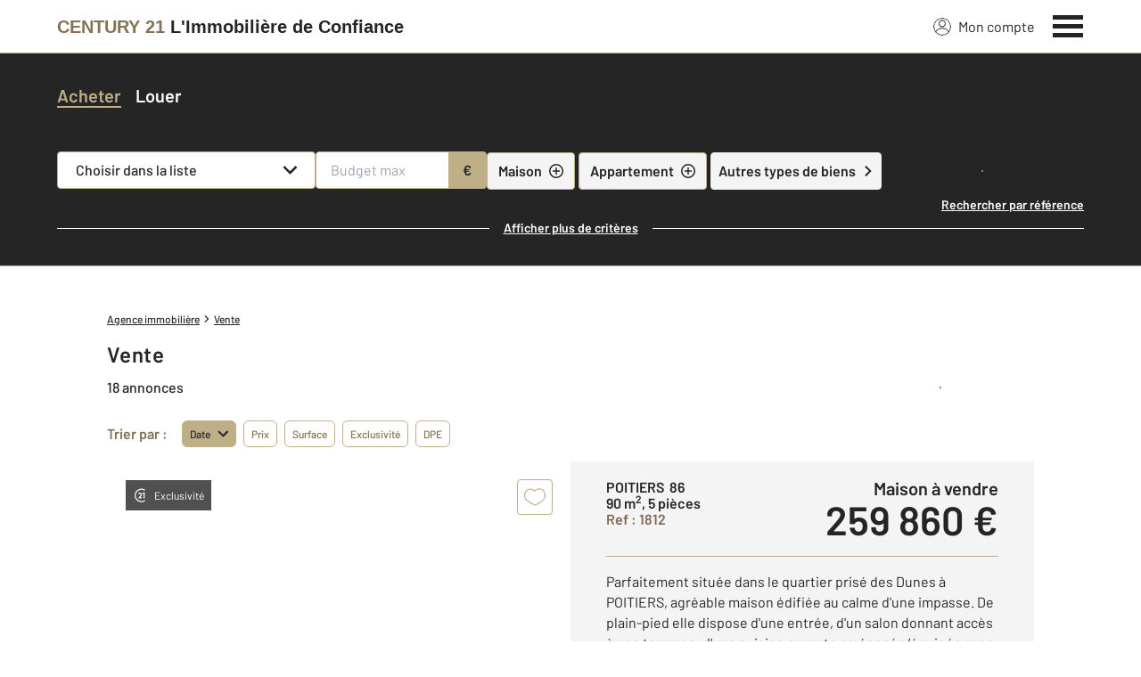

--- FILE ---
content_type: text/html; charset=utf-8
request_url: https://www.century21-idc-migne-auxances.com/annonces/achat/
body_size: 42783
content:

<!DOCTYPE html>
<html lang="fr">
  <head><meta charset="utf-8">
<script class="js-the-base-top-of-head-remove">window.IS_AUTHENTICATED = 'False' === 'True'; window.IS_ANONYMOUS = 'True' === 'True'; window.TIMESTAMP = '1768488850'; window.DEBUG = 'False' === 'True'; window.LAST_URL_VISITED = 'None'; window.TEMPLATE = 'bien/liste.html'; window.TYPE_SITE = 'AGENCE'; window.IS_ICE = false; window.SITES = 'SITES AGENCES'; window.SITE = 'agence'; window.HTTP_PROTOCOL = 'https'; window.HTTP_STATIC = '';   window.RESTRICTED_LOCATION = false; window.BIFROST = { token: '52a4a1f3-4d54-467a-881e-7821041b5629', host: 'https://bifrost.century21.fr' };</script>
<script class="js-the-base-top-of-head-remove">window.MDM = { accounts: { login: '/accounts/login/' }, autocomplete: { localite: '/autocomplete/localite/' }, static: '' };</script>
<link rel="preload" href="/theme/v6/styles/site_agence/base/style.min.css?v=1768488850" as="style">
    <link rel="stylesheet" href="/theme/v6/styles/site_agence/base/style.min.css?v=1768488850" media="print" onload="this.media='all'">
    
  <link href="/theme/v6/styles/site_agence/bien/liste/style.min.css?v=1768488850" rel="stylesheet"/>

    <noscript>
      <link rel="stylesheet" href="/theme/v6/styles/site_agence/base/style.min.css?v=1768488850">
    </noscript>
    
      <script>
        window.fDataLayer = {
          env_template: `bien/liste.html`,
          pagename: `Achat de maison ou d’appartement en Vienne – C21 – Annonces immobilières de ventes pour bien acheter en Vienne`,
          env_ndd: 'www.century21-idc-migne-auxances.com',
          env_codeAgence: '202_3472'
        }
      </script>
     
      <script>
        window.plDataLayer = {
          usersegment: 'acheteur',
          pageCategory1: 'acheter',
          pageCategory2: 'listing'
        }
      </script>
    <script>
// Initialize dataLayer with business context - Must be placed AFTER fDataLayer and plDataLayer definitions
(function() {
  var _fDataLayer = {
    env_device: /Mobile|Android|iPhone|iPad|iPod/i.test(navigator.userAgent) ? 'Mobile' : 'Desktop',
    env_site: window.SITES || '',
    env_template: window.TEMPLATE || '',
    env_work: window.DEBUG ? 'DEV' : 'PROD',
    pagename: '',
    'type compte': '',
    visitorStatus: '',
    trackGoogleAds: 1
  };
  // Merge and push to dataLayer in one go
  window.dataLayer = window.dataLayer || [];
  window.dataLayer.push(Object.assign({}, _fDataLayer, window.fDataLayer || {}, window.plDataLayer || {}));
})();
</script>
<!-- Google Tag Manager -->
<script>(function(w,d,s,l,i){w[l]=w[l]||[];w[l].push({'gtm.start':
new Date().getTime(),event:'gtm.js'});var f=d.getElementsByTagName(s)[0],
j=d.createElement(s),dl=l!='dataLayer'?'&l='+l:'';j.async=true;j.src=
'https://www.googletagmanager.com/gtm.js?id='+i+dl;f.parentNode.insertBefore(j,f);
})(window,document,'script','dataLayer','GTM-P8DRVBV');</script>
<!-- End Google Tag Manager -->
<title>Achat de maison ou d’appartement en Vienne – C21 – Annonces immobilières de ventes pour bien acheter en Vienne</title>
    <meta name="description" content="Explorez les biens disponibles à Migné-Auxances, une ville située près de Poitiers, offrant un cadre de vie tranquille avec de nombreux espaces verts. Proche de communes comme Chasseneuil-du-Poitou et Jaunay-Marigny, Migné-Auxances est idéale pour ceux qui recherchent une qualité de vie paisible tout en restant proche des commodités et des axes principaux." />
    <meta name="viewport" content="width=device-width, initial-scale=1, maximum-scale=3.0" />
    <meta name="robots" content="index, follow" /><meta name="publisher" content="CENTURY 21 L&#39;Immobilière de Confiance" />
    <meta name="keywords" content="achat Vienne, acheter Vienne, vente Vienne, achat immobilier Vienne, vente immobilière Vienne, à vendre Vienne, annonce immobilière de vente Vienne" />
     
      <meta property="og:title" content="Achat de maison ou d’appartement en Vienne – C21 – Annonces immobilières de ventes pour bien acheter en Vienne" />
      <meta property="og:description" content="Explorez les biens disponibles à Migné-Auxances, une ville située près de Poitiers, offrant un cadre de vie tranquille avec de nombreux espaces verts. Proche de communes comme Chasseneuil-du-Poitou et Jaunay-Marigny, Migné-Auxances est idéale pour ceux qui recherchent une qualité de vie paisible tout en restant proche des commodités et des axes principaux." />
      <meta property="og:type" content="website" />
      <meta property="og:url" content="https://www.century21-idc-migne-auxances.com/annonces/achat/" />
      <meta property="og:site_name" content="CENTURY 21 L&#39;Immobilière de Confiance" />
      <meta property="og:image" content="https://www.century21-idc-migne-auxances.com/theme/v6/images/facebook/century21_facebook-share.png" />
      <meta property="fb:admins" content="741613563" />
     
      <meta name="twitter:card" content="summary" />
      <meta name="twitter:site" content="https://www.century21-idc-migne-auxances.com/annonces/achat/" />
      <meta name="twitter:image" content="https://www.century21-idc-migne-auxances.com/theme/v6/images/facebook/century21_facebook-share.png" />
     <link rel="preload" as="font" href="https://fonts.gstatic.com/s/barlow/v11/7cHpv4kjgoGqM7E_DMs5ynghnQ.woff2" type="font/woff2" crossorigin />
<link rel="preload" as="font" href="https://fonts.gstatic.com/s/barlow/v11/7cHqv4kjgoGqM7E3_-gs51ostz0rdg.woff2" type="font/woff2" crossorigin />
<link rel="preload" as="font" href="https://fonts.gstatic.com/s/barlow/v11/7cHqv4kjgoGqM7E30-8s51ostz0rdg.woff2" type="font/woff2" crossorigin />
 
  </head>
  <body class=" sa-base js-sa-base" data-uid="1981683840" data-gtm-usersegment="acheteur" data-gtm-page-category1="acheter" data-gtm-page-category2="listing" ><!-- Google Tag Manager (noscript) -->
<noscript><iframe src="https://www.googletagmanager.com/ns.html?id=GTM-P8DRVBV" height="0" width="0" style="display:none;visibility:hidden"></iframe></noscript>
<!-- End Google Tag Manager (noscript) -->
<div class="c-the-cookie-iframe">
  <!-- Google Tag Manager (noscript) is now in TheBaseGTMNoscript/index.html -->
</div>

    <header>
      <div class="js-sticky-nav-bar-container tw-sticky tw-top-0 tw-z-995 print:tw-hidden"> <div class="c-the-topbar js-the-topbar tw-flex tw-items-center tablet-landscape:tw-py-3 tw-border-b tw-border-c21-gold tw-bg-white tw-text-c21-grey-darker is-agency">
  <div class="c-the-topbar__content l-container-3xl tw-flex tw-justify-between tw-space-x-4">
    <a href="/" class="js-dl-push tw-flex tw-justify-center tablet-landscape:tw-items-center tw-flex-col tablet-landscape:tw-flex-row" data-dl-event-listener="click" data-dl-type="object" data-dl-event="gtm.click" data-dl-event-category="Menu" data-dl-event-action="Click" data-dl-event-label="Century 21" aria-label="Century 21"  title="Agence immobilière à Migne Auxances" >  <span class="c-the-topbar__agency-name tw-block tw-font-semibold tw-leading-none">
          <span class="tw-text-c21-gold-dark">CENTURY&nbsp;21</span> <span class="tw-block md:tw-inline tw-text-c21-grey-darker">L&#39;Immobilière de Confiance</span>
        </span>  </a>
    <nav class="c-the-topbar__nav js-the-topbar-nav tw-shrink-0">
      <ul class="tw-flex tw-items-center tablet-landscape:tw-gap-x-8">  <li class="c-the-topbar__nav__item tw-hidden tablet-landscape:tw-block tablet-landscape:tw-py-3 tablet-landscape:tw-mr-5 md:hover:tw-text-c21-gold tw-relative  " >
          <a href="/accounts/" class="js-dl-push tw-relative tw-flex tw-items-center" data-dl-event-listener="click" data-dl-type="object" data-dl-event="gtm.click" data-dl-event-category="Menu" data-dl-event-action="Click" data-dl-event-label="Mon compte" >
            <div class="tw-w-5 tw-h-5 tw-mr-2"> <svg xmlns="http://www.w3.org/2000/svg" xmlns:xlink="http://www.w3.org/1999/xlink" viewBox="0 0 32 32"><defs><circle id="a" cx="16" cy="16" r="16"/></defs><g fill="none" fill-rule="evenodd"><path fill="transparent" fill-opacity=".01" fill-rule="nonzero" d="M0 0h32v32H0z"/><circle cx="6.4" cy="6.4" r="5.6" stroke="currentColor" stroke-width="1.6" transform="translate(9.6 4)"/><mask id="b" fill="#fff"><use xlink:href="#a"/></mask><g mask="url(#b)"><ellipse cx="14.222" cy="13.333" stroke="currentColor" stroke-width="1.6" rx="13.422" ry="12.533" transform="translate(1.778 17.778)"/><circle cx="16" cy="16" r="16"/><circle cx="16" cy="16" r="15.2" stroke="currentColor" stroke-width="1.6"/></g></g></svg> </div>
            Mon compte
            <div class="tw-hidden tablet-landscape:tw-flex tw-absolute tw--top-2 tw--right-3 tw-w-4 tw-h-4"><svg xmlns="http://www.w3.org/2000/svg" viewBox="0 0 22 22"><circle cx="11" cy="11" r="11" style="fill:#00a2ff"/><path d="M18 12h-6v6h-2v-6H4v-2h6V4h2v6h6Z" style="fill:#fff"/></svg></div>
          </a>
        </li>
        <li>
          <button class="c-the-topbar__menu-trigger c-the-topbar__hamburger c-the-topbar__hamburger--collapse js-the-topbar-hamburger tw-inline-flex" type="button" aria-label="Menu" >
            <span class="c-the-topbar__hamburger-box">
              <span class="c-the-topbar__hamburger-inner"></span>
            </span>
          </button>
        </li>
      </ul>
    </nav>
  </div>
</div>
</div> 
<div class="c-the-menu js-the-menu tw-fixed tw-inset-0 tw-z-995 tw-flex tablet-landscape:tw-items-center tw-justify-center tw-w-full tw-h-full tw-bg-c21-grey-darker tablet-landscape:tw-bg-c21-grey-darker/95 tw-text-center tw-overflow-y-auto">
  <nav class="l-container tw-px-0">
    <ul class="js-the-menu-container tw-grid tw-grid-cols-1 tablet-landscape:tw-grid-cols-2 tablet-landscape:tw-gap-4 tw-pb-16 tablet-landscape:tw-pb-0 tw-text-2xl tw-font-semibold">  <li class="tablet-landscape:tw-hidden">
          <a href="/accounts/" class="c-the-menu__item js-dl-push tw-relative tw-block tablet-landscape:tw-inline-block tw-p-4 tablet-landscape:tw-p-0 tw-text-left tablet-landscape:tw-text-center tw-text-white tw-leading-none tw-border-b tablet-landscape:tw-border-b-0 tw-border-c21-gold tw-transition-colors tw-duration-200 hover:tw-text-c21-gold" data-dl-event-listener="click" data-dl-type="object" data-dl-event="gtm.click" data-dl-event-category="Menu" data-dl-event-action="Click" data-dl-event-label="Compte extranet" >
            Mon compte
          </a>
        </li>  <li>
                <a href="/mettre_en_vente/" target="" class="c-the-menu__item js-dl-push tw-relative tw-block tablet-landscape:tw-inline-block tw-p-4 tablet-landscape:tw-p-0 tw-text-left tablet-landscape:tw-text-center tw-text-white tw-leading-none tw-border-b tablet-landscape:tw-border-b-0 tw-border-c21-gold tw-transition-colors tw-duration-200 hover:tw-text-c21-gold " data-dl-event-listener="click" data-dl-type="object" data-dl-event="gtm.click" data-dl-event-category="Menu" data-dl-event-action="Click" data-dl-event-label="Vendre" >
                  Vendre
                </a>
              </li>    <li>
                <a href="/annonces/achat/" target="" class="c-the-menu__item js-dl-push tw-relative tw-block tablet-landscape:tw-inline-block tw-p-4 tablet-landscape:tw-p-0 tw-text-left tablet-landscape:tw-text-center tw-text-white tw-leading-none tw-border-b tablet-landscape:tw-border-b-0 tw-border-c21-gold tw-transition-colors tw-duration-200 hover:tw-text-c21-gold is-active" data-dl-event-listener="click" data-dl-type="object" data-dl-event="gtm.click" data-dl-event-category="Menu" data-dl-event-action="Click" data-dl-event-label="Acheter" >
                  Acheter
                </a>
              </li>    <li>
                <a href="/estimation-immobiliere" target="" class="c-the-menu__item js-dl-push tw-relative tw-block tablet-landscape:tw-inline-block tw-p-4 tablet-landscape:tw-p-0 tw-text-left tablet-landscape:tw-text-center tw-text-white tw-leading-none tw-border-b tablet-landscape:tw-border-b-0 tw-border-c21-gold tw-transition-colors tw-duration-200 hover:tw-text-c21-gold " data-dl-event-listener="click" data-dl-type="object" data-dl-event="gtm.click" data-dl-event-category="Menu" data-dl-event-action="Click" data-dl-event-label="Estimation en ligne" >
                  Estimation en ligne
                </a>
              </li>     <li>
                  <a href="/biens-vendus" target="" class="c-the-menu__item js-dl-push tw-relative tw-block tablet-landscape:tw-inline-block tw-p-4 tablet-landscape:tw-p-0 tw-text-left tablet-landscape:tw-text-center tw-text-white tw-leading-none tw-border-b tablet-landscape:tw-border-b-0 tw-border-c21-gold tw-transition-colors tw-duration-200 hover:tw-text-c21-gold " data-dl-event-listener="click" data-dl-type="object" data-dl-event="gtm.click" data-dl-event-category="Menu" data-dl-event-action="Click" data-dl-event-label="Biens vendus" >
                    Biens vendus
                  </a>
                </li>     <li>
                <a href="/actus/" target="" class="c-the-menu__item js-dl-push tw-relative tw-block tablet-landscape:tw-inline-block tw-p-4 tablet-landscape:tw-p-0 tw-text-left tablet-landscape:tw-text-center tw-text-white tw-leading-none tw-border-b tablet-landscape:tw-border-b-0 tw-border-c21-gold tw-transition-colors tw-duration-200 hover:tw-text-c21-gold " data-dl-event-listener="click" data-dl-type="object" data-dl-event="gtm.click" data-dl-event-category="Menu" data-dl-event-action="Click" data-dl-event-label="Actualité immobilière" >
                  Actualité immobilière
                </a>
              </li>    <li>
                <a href="/annonces/location/" target="" class="c-the-menu__item js-dl-push tw-relative tw-block tablet-landscape:tw-inline-block tw-p-4 tablet-landscape:tw-p-0 tw-text-left tablet-landscape:tw-text-center tw-text-white tw-leading-none tw-border-b tablet-landscape:tw-border-b-0 tw-border-c21-gold tw-transition-colors tw-duration-200 hover:tw-text-c21-gold " data-dl-event-listener="click" data-dl-type="object" data-dl-event="gtm.click" data-dl-event-category="Menu" data-dl-event-action="Click" data-dl-event-label="Louer" >
                  Louer
                </a>
              </li>    <li>
                <a href="https://www.century21.fr/emploi-immobilier/?utm_medium=BurgerMenu&amp;utm_source=SiteAgence&amp;utm_campaign=RECRUTEMENT" target="_blank" class="c-the-menu__item js-dl-push tw-relative tw-block tablet-landscape:tw-inline-block tw-p-4 tablet-landscape:tw-p-0 tw-text-left tablet-landscape:tw-text-center tw-text-white tw-leading-none tw-border-b tablet-landscape:tw-border-b-0 tw-border-c21-gold tw-transition-colors tw-duration-200 hover:tw-text-c21-gold " data-dl-event-listener="click" data-dl-type="object" data-dl-event="gtm.click" data-dl-event-category="Menu" data-dl-event-action="Click" data-dl-event-label="On recrute" >
                  On recrute
                </a>
              </li>    <li>
                <a href="/mettre_en_location/" target="" class="c-the-menu__item js-dl-push tw-relative tw-block tablet-landscape:tw-inline-block tw-p-4 tablet-landscape:tw-p-0 tw-text-left tablet-landscape:tw-text-center tw-text-white tw-leading-none tw-border-b tablet-landscape:tw-border-b-0 tw-border-c21-gold tw-transition-colors tw-duration-200 hover:tw-text-c21-gold " data-dl-event-listener="click" data-dl-type="object" data-dl-event="gtm.click" data-dl-event-category="Menu" data-dl-event-action="Click" data-dl-event-label="Mettre en location" >
                  Mettre en location
                </a>
              </li>    <li>
                <a href="/agence/avis-clients/" target="" class="c-the-menu__item js-dl-push tw-relative tw-block tablet-landscape:tw-inline-block tw-p-4 tablet-landscape:tw-p-0 tw-text-left tablet-landscape:tw-text-center tw-text-white tw-leading-none tw-border-b tablet-landscape:tw-border-b-0 tw-border-c21-gold tw-transition-colors tw-duration-200 hover:tw-text-c21-gold " data-dl-event-listener="click" data-dl-type="object" data-dl-event="gtm.click" data-dl-event-category="Menu" data-dl-event-action="Click" data-dl-event-label="Paroles de clients" >
                  Paroles de clients
                </a>
              </li>    <li>
                <a href="https://my.matterport.com/show/?m=vfrWrKNy6PP " target="_blank" class="c-the-menu__item js-dl-push tw-relative tw-block tablet-landscape:tw-inline-block tw-p-4 tablet-landscape:tw-p-0 tw-text-left tablet-landscape:tw-text-center tw-text-white tw-leading-none tw-border-b tablet-landscape:tw-border-b-0 tw-border-c21-gold tw-transition-colors tw-duration-200 hover:tw-text-c21-gold " data-dl-event-listener="click" data-dl-type="object" data-dl-event="gtm.click" data-dl-event-category="Menu" data-dl-event-action="Click" data-dl-event-label="VISITEZ NOTRE AGENCE ! " >
                  VISITEZ NOTRE AGENCE ! 
                </a>
              </li>    <li>
              <a href="/agence/" class="c-the-menu__item js-dl-push tw-relative tw-block tablet-landscape:tw-inline-block tw-p-4 tablet-landscape:tw-p-0 tw-text-left tablet-landscape:tw-text-center tw-text-white tw-leading-none tw-border-b tablet-landscape:tw-border-b-0 tw-border-c21-gold tw-transition-colors tw-duration-200 hover:tw-text-c21-gold " data-dl-event-listener="click" data-dl-type="object" data-dl-event="gtm.click" data-dl-event-category="Menu" data-dl-event-action="Click" data-dl-event-label="Notre Agence" >
                Notre agence
              </a>
            </li>    <li class="tw-mt-6 tw-ml-5 tablet-landscape:tw-hidden">   
<div class="c-the-social-networks js-the-social-networks tw-flex tw-items-center tw-w-full is-horizontal is-left" >
  <ul class="c-the-social-networks__items-wrapper tw-flex tw-items-center"><div class="c-the-social-networks__items-wrapper tw-text-c21-gold hover:tw-text-c21-gold-light"> 
<a href="http://www.facebook.com/CENTURY-21-LImmobilière-de-Confiance-à-Migné-Auxances-126458602086546 " target="_blank" class="c-the-social-networks-item" title="Facebook" rel="nofollow" >
  <div class="tw-w-8 tw-h-8"><svg xmlns="http://www.w3.org/2000/svg" viewBox="0 0 29.05 28.871"><path fill="currentColor" d="M29.05 14.525a14.524 14.524 0 1 0-16.792 14.346V18.725H8.574v-4.2h3.687v-3.2c0-3.64 2.17-5.649 5.486-5.649A22.325 22.325 0 0 1 21 5.96v3.574h-1.847a2.1 2.1 0 0 0-2.37 2.268v2.723h4.043l-.645 4.2h-3.383v10.15a14.527 14.527 0 0 0 12.252-14.35z"/></svg></div>
</a>
</div></ul>
</div>
 </li>
    </ul>
  </nav>
</div>
</header>
    
  <main class="sa-bien-liste js-sa-bien-liste">
    <div class="tw-hidden">  
<div class="c-the-page-title js-the-page-title"  data-h-back-link="" >
  <div class="c-the-page-title__container tw-relative  " >
    <div class="tw-absolute tw-inset-0 tw-h-full tw-flex tw-items-center tw-justify-center tw-z-2">
      <span class="l-container c-text-theme-heading-1 tw-text-white tw-text-center">  <div class="js-the-page-title-title">
              Acheter avec
            </div>   <span class="tw-block tablet-landscape:tw-inline">
            CENTURY&nbsp;21
          </span>  </span>
    </div>   <picture class="c-the-page-title__background-image"><source media="(max-width: 768px)" srcset="/theme/v6/images/the-page/the-page-title/mobile-century21_acheter.webp, /theme/v6/images/the-page/the-page-title/mobile-century21_acheter@2x.webp 2x, /theme/v6/images/the-page/the-page-title/mobile-century21_acheter@3x.webp 3x" type="image/webp" />
          <source media="(min-width: 768px)" srcset="/theme/v6/images/the-page/the-page-title/century21_acheter.webp, /theme/v6/images/the-page/the-page-title/century21_acheter@2x.webp 2x, /theme/v6/images/the-page/the-page-title/century21_acheter@3x.webp 3x" type="image/webp" /><source media="(max-width: 768px)" srcset="/theme/v6/images/the-page/the-page-title/century21_acheter.jpg, /theme/v6/images/the-page/the-page-title/century21_acheter@2x.jpg 2x, /theme/v6/images/the-page/the-page-title/century21_acheter@3x.jpg 3x" type="image/jpeg" />
          <source media="(min-width: 768px)" srcset="/theme/v6/images/the-page/the-page-title/century21_acheter.jpg, /theme/v6/images/the-page/the-page-title/century21_acheter@2x.jpg 2x, /theme/v6/images/the-page/the-page-title/century21_acheter@3x.jpg 3x" type="image/jpeg" />
          <img class="tw-absolute tw-inset-0 tw-z-1 tw-w-full tw-h-full tw-object-cover" src="/theme/v6/images/the-page/the-page-title/century21_acheter.jpg" alt="Acheter avec" width="748" height="300" />
        </picture>   </div>  </div>
 </div>
    <section class="tw-relative tw-z-10 tw-hidden md:tw-block">
      <div class="tw-grid tw-grid-cols-2 tw-text-center tw-text-white md:tw-hidden">
        <a href="/annonces/achat/" class="c-the-search-engine__sell-or-loan tw-py-2 c-text-theme-cta tw-leading-normal tw-bg-c21-grey-darker is-active" >
          <span class="c-the-search-engine__sell-or-loan__item tw-relative tw-inline-block is-active">Acheter</span>
        </a>
        <a href="/annonces/location/" class="c-the-search-engine__sell-or-loan tw-py-2 c-text-theme-cta tw-leading-normal tw-bg-c21-grey-darker " >
          <span class="c-the-search-engine__sell-or-loan__item tw-relative tw-inline-block ">Louer</span>
        </a>
      </div> 
<section class="c-the-search-engine js-the-search-engine tw-relative tw-z-10 tw-bg-c21-grey-darker tw-border-b tw-border-c21-grey-darker md:tw-border-c21-gold is-in-list  is-sa" data-universe="Acheter" data-type-of-transaction="vente" data-has-location-autocomplete="0" data-has-cities-select="1" data-is-in-list="1"  data-h1="Vente"  x-data="{ visible: false }" x-title="c-the-search-engine" >
  <div class="c-the-search-engine__mobile-tags-container tw-px-4 tw-py-3 md:tw-hidden tw-h-20" :class="{ 'is-hidden': visible }" >
    <div class="tw-flex tw-space-between tw-items-stretch tw-space-x-1">
      <div class="tw-flex tw-items-center tw-w-full tw-bg-c21-grey-medium tw-overflow-hidden tw-rounded"><div class="js-the-search-engine-tags tw-flex tw-items-center tw-overflow-y-auto tw-w-full tw-h-full tw-space-x-1 tw-p-1 tw-whitespace-nowrap"  data-cities="" data-cps="" data-cpvs="" data-depts=""  >
        </div>
      </div>
      <div class="tw-z-20" x-on:click="visible = true" >  
  <div class="c-the-button js-the-button tw-relative tw-z-1 tw-inline-block tw-cursor-pointer    has-icon-on-center is-primary has-icon has-medium-icon           "     data-type="primary"  data-id="" title="" x-data='{ "handleClick": false, "clickLabel": "", "clicked": false }' x-on:click="if (handleClick) { if (!clicked) { event.preventDefault(); } clicked = true; $refs.label.innerHTML = clickLabel; if ('' === 'phone') { $el.href = `tel:${clickLabel}`; setTimeout(() => { $el.setAttribute('data-dl-no', '1'); }, 50) } };"
    x-title="TheButton"        >
    <div class="c-the-button__background tw-absolute tw-inset-0 tw-transition-colors "></div>
    <div class="c-the-button__wrapper tw-relative tw-text-center tw-z-2">  <div class="c-the-button__loader tw-shrink-0 tw-mr-2"></div>   <div class="c-the-button__icon js-the-button-icon tw-shrink-0 tw-w-8 tw-h-8 tw-text-c21-grey-darker"><svg viewBox="0 0 32 34" xmlns="http://www.w3.org/2000/svg"><g fill="none" fill-rule="evenodd"><path fill-opacity=".01" fill="transparent" d="M0 0h32v32H0z"/><g stroke="currentColor" stroke-width="1.28"><path d="m7.527 29.171-1.83-8.879-.006-.003L16.684 1.247l10.251 5.919-10.017 17.35-.976 1.691zM6.27 30.947h20.076"/></g></g></svg></div>   </div>
  </div>

</div>
    </div>
    <div>
      <a class="tw-text-sm tw-font-semibold tw-underline tw-text-white" href="/annonces/achat/" title="Effectuer une nouvelle recherche" >
        Effectuer une nouvelle recherche</a>
    </div>
  </div><div class="c-the-search-engine__block tw-hidden md:tw-block" :class="{ 'is-visible': visible }" >
    <div class="tw-hidden"> 
<div class="c-the-field-text js-the-field-text tw-w-full  is-hidden " data-name="type_of_transaction" data-required="0" data-autofill="0" data-disabled="0" data-fill-with-cookie="0" data-create-cookie="0" >
  <label for="type_of_transaction" >  <input class="c-the-field-text__input js-the-field-text-input js-the-field-text-placeholder tw-w-full tw-px-4 tw-py-2 tw-border tw-border-transparent tw-rounded" name="type_of_transaction" id="type_of_transaction" value="vente" placeholder="" type="text"  hidden="true"   />
  </label>
  <div class="c-errors-container js-the-field-text-errors-container tw-mt-1"></div>
</div>
 
<div class="c-the-field-text js-the-field-text tw-w-full  is-hidden " data-name="agency" data-required="0" data-autofill="0" data-disabled="0" data-fill-with-cookie="0" data-create-cookie="0" >
  <label for="agency" >  <input class="c-the-field-text__input js-the-field-text-input js-the-field-text-placeholder tw-w-full tw-px-4 tw-py-2 tw-border tw-border-transparent tw-rounded" name="agency" id="agency" value="" placeholder="" type="text"  hidden="true"   />
  </label>
  <div class="c-errors-container js-the-field-text-errors-container tw-mt-1"></div>
</div>
</div>
    <div class="l-container-xl tw-py-8">
      <div class="tw-hidden md:tw-flex tw-items-center">
        <div class="tw-flex tw-shrink-0 tw-w-full md:tw-w-auto tw-text-center tw-mb-3">
          <a href="/annonces/achat/" class="tw-w-1/2 md:tw-w-auto tw-text-white hover:tw-text-c21-gold tw-transition-colors tw-duration-550 c-text-theme-heading-3 tw-leading-normal tw-tracking-c21-theme-0 is-active" >
            <span class="c-the-search-engine__sell-or-loan__item js-the-search-engine-buy-button tw-relative tw-inline-block is-active">Acheter</span>
            </a>
          <a href="/annonces/location/" class="tw-ml-0 md:tw-ml-4 tw-block tw-w-1/2 md:tw-w-auto tw-text-white hover:tw-text-c21-gold tw-transition-colors tw-duration-550 c-text-theme-heading-3 tw-leading-normal tw-tracking-c21-theme-0" >
            <span class="c-the-search-engine__sell-or-loan__item js-the-search-engine-rent-button tw-relative tw-inline-block">Louer</span>
          </a>
        </div>
      </div><div class="c-the-search-engine__tags-container js-the-search-engine-tags tw-mt-2 tw-flex tw-items-center tw-flex-wrap tw-w-full md:tw-w-auto tw-space-x-2"  data-cities="" data-cps="" data-cpvs="" data-depts=""  >
      </div>
      <div class="tw-mt-3">
        <div class="tw-relative"><div class="tw-grid tw-gap-1"><div class="tw-relative tw-z-3 tw-flex tw-flex-wrap tw-w-full has-light-bg tw-gap-1"> <div class="tw-grow">
                  
<div class="c-the-field-select js-the-field-select tw-text-c21-grey-darker      " data-name="city" data-required="0" data-has-search="0" data-placeholder-label="Choisir dans la liste" data-autofill="0" data-has-multiple-choice="0" data-replace-placeholder="1" data-hide-options-at-start="0"  >   <div>
      <div class="tw-relative">
        <div class="c-the-field-select__placeholder js-the-field-select-placeholder tw-flex tw-items-center tw-justify-between tw-w-full tw-py-2 tw-px-4 tw-text-base tw-text-c21-grey-darker tw-bg-white tw-border tw-border-c21-gold tw-cursor-pointer tw-transition-colors tw-duration-200 hover:tw-bg-c21-grey-medium tw-rounded" tabindex="0" >  <span class="c-the-field-select__placeholder-label js-the-field-select-placeholder-label tablet-landscape:tw-w-56 tablet-landscape:tw-whitespace-nowrap tablet-landscape:tw-overflow-hidden" >Choisir dans la liste
          </span>
          <div class="tw-flex tw-items-center tw-shrink-0">   <span class="c-the-field-select__clear js-the-field-select-clear tw-transform tw-rotate-45 tw-ml-2 tw-hidden tw-shrink-0 tw-w-4 tw-h-4 tw-text-c21-grey-darker tw-transition-colors tw-duration-200"><svg viewBox="0 0 32 32" xmlns="http://www.w3.org/2000/svg"><g fill="none" fill-rule="evenodd"><circle stroke="currentColor" stroke-width="3" cx="16" cy="16" r="14.5"/><g fill="currentColor"><path d="M14.5 8h3v16h-3z"/><path d="M8 14.5h16v3H8z"/></g></g></svg>
</span>  <span class="c-the-field-select__arrow tw-ml-2 tw-shrink-0 tw-w-4 tw-h-4 tw-transition-transform tw-duration-200 tw-text-c21-grey-darker "> <svg viewBox="0 0 32 32" xmlns="http://www.w3.org/2000/svg"><g stroke="none" stroke-width="1" fill="none" fill-rule="evenodd"><rect fill-opacity="0.01" fill="transparent" x="1" y="0" width="32" height="32"></rect><polygon fill="currentColor" fill-rule="nonzero" transform="translate(16.865600, 16.000000) rotate(90.000000) translate(-16.865600, -16.000000) " points="10.7312 32 26.7312 16 10.7312 0 7 3.7344 19.2656 16 7 28.2656"></polygon></g></svg>
 </span>
          </div>
        </div>
        <div class="c-the-field-select__options tw-mt-1 tw-z-10 tw-overflow-auto tw-absolute tw-top-100% tw-left-0 tw-right-0 tw-hidden tw-w-full tw-py-2 tw-bg-white has-custom-scrollbar tw-rounded"> <div class="c-the-field-select__option js-the-field-select-option tw-flex tw-items-center tw-space-x-4 tw-w-full tw-px-4 tw-py-1 tw-text-base tw-text-c21-grey-darker tw-bg-white tw-border tw-border-white tw-cursor-pointer tw-transition-colors tw-duration-200" data-selected="0" data-value="v-avanton" data-slug="" data-subvalue="1" data-parent-value="" data-label="AVANTON (86170)" data-in-buy="" data-in-rent="" >   <span>AVANTON (86170)</span>  </div>  <div class="c-the-field-select__option js-the-field-select-option tw-flex tw-items-center tw-space-x-4 tw-w-full tw-px-4 tw-py-1 tw-text-base tw-text-c21-grey-darker tw-bg-white tw-border tw-border-white tw-cursor-pointer tw-transition-colors tw-duration-200" data-selected="0" data-value="v-beaumont+st+cyr" data-slug="" data-subvalue="1" data-parent-value="" data-label="BEAUMONT ST CYR" data-in-buy="" data-in-rent="" >   <span>BEAUMONT ST CYR</span>  </div>  <div class="c-the-field-select__option js-the-field-select-option tw-flex tw-items-center tw-space-x-4 tw-w-full tw-px-4 tw-py-1 tw-text-base tw-text-c21-grey-darker tw-bg-white tw-border tw-border-white tw-cursor-pointer tw-transition-colors tw-duration-200" data-selected="0" data-value="cpv-86130_beaumont+st+cyr" data-slug="" data-subvalue="1" data-parent-value="" data-label="BEAUMONT ST CYR (86130)" data-in-buy="" data-in-rent="" >   <span>BEAUMONT ST CYR (86130)</span>  </div>  <div class="c-the-field-select__option js-the-field-select-option tw-flex tw-items-center tw-space-x-4 tw-w-full tw-px-4 tw-py-1 tw-text-base tw-text-c21-grey-darker tw-bg-white tw-border tw-border-white tw-cursor-pointer tw-transition-colors tw-duration-200" data-selected="0" data-value="v-chasseneuil+du+poitou" data-slug="" data-subvalue="1" data-parent-value="" data-label="CHASSENEUIL DU POITOU (86360)" data-in-buy="" data-in-rent="" >   <span>CHASSENEUIL DU POITOU (86360)</span>  </div>  <div class="c-the-field-select__option js-the-field-select-option tw-flex tw-items-center tw-space-x-4 tw-w-full tw-px-4 tw-py-1 tw-text-base tw-text-c21-grey-darker tw-bg-white tw-border tw-border-white tw-cursor-pointer tw-transition-colors tw-duration-200" data-selected="0" data-value="v-cisse" data-slug="" data-subvalue="1" data-parent-value="" data-label="CISSE (86170)" data-in-buy="" data-in-rent="" >   <span>CISSE (86170)</span>  </div>  <div class="c-the-field-select__option js-the-field-select-option tw-flex tw-items-center tw-space-x-4 tw-w-full tw-px-4 tw-py-1 tw-text-base tw-text-c21-grey-darker tw-bg-white tw-border tw-border-white tw-cursor-pointer tw-transition-colors tw-duration-200" data-selected="0" data-value="v-migne+auxances" data-slug="" data-subvalue="1" data-parent-value="" data-label="MIGNE AUXANCES (86440)" data-in-buy="" data-in-rent="" >   <span>MIGNE AUXANCES (86440)</span>  </div>  <div class="c-the-field-select__option js-the-field-select-option tw-flex tw-items-center tw-space-x-4 tw-w-full tw-px-4 tw-py-1 tw-text-base tw-text-c21-grey-darker tw-bg-white tw-border tw-border-white tw-cursor-pointer tw-transition-colors tw-duration-200" data-selected="0" data-value="v-poitiers" data-slug="" data-subvalue="1" data-parent-value="" data-label="POITIERS" data-in-buy="" data-in-rent="" >   <span>POITIERS</span>  </div>  <div class="c-the-field-select__option js-the-field-select-option tw-flex tw-items-center tw-space-x-4 tw-w-full tw-px-4 tw-py-1 tw-text-base tw-text-c21-grey-darker tw-bg-white tw-border tw-border-white tw-cursor-pointer tw-transition-colors tw-duration-200" data-selected="0" data-value="cpv-86000_poitiers" data-slug="" data-subvalue="1" data-parent-value="" data-label="POITIERS (86000)" data-in-buy="" data-in-rent="" >   <span>POITIERS (86000)</span>  </div>  <div class="c-the-field-select__option js-the-field-select-option tw-flex tw-items-center tw-space-x-4 tw-w-full tw-px-4 tw-py-1 tw-text-base tw-text-c21-grey-darker tw-bg-white tw-border tw-border-white tw-cursor-pointer tw-transition-colors tw-duration-200" data-selected="0" data-value="v-smarves" data-slug="" data-subvalue="1" data-parent-value="" data-label="SMARVES (86240)" data-in-buy="" data-in-rent="" >   <span>SMARVES (86240)</span>  </div>  <div class="c-the-field-select__option js-the-field-select-option tw-flex tw-items-center tw-space-x-4 tw-w-full tw-px-4 tw-py-1 tw-text-base tw-text-c21-grey-darker tw-bg-white tw-border tw-border-white tw-cursor-pointer tw-transition-colors tw-duration-200" data-selected="0" data-value="v-vouneuil+sous+biard" data-slug="" data-subvalue="1" data-parent-value="" data-label="VOUNEUIL SOUS BIARD (86580)" data-in-buy="" data-in-rent="" >   <span>VOUNEUIL SOUS BIARD (86580)</span>  </div>  <div class="c-the-field-select__option js-the-field-select-option tw-flex tw-items-center tw-space-x-4 tw-w-full tw-px-4 tw-py-1 tw-text-base tw-text-c21-grey-darker tw-bg-white tw-border tw-border-white tw-cursor-pointer tw-transition-colors tw-duration-200" data-selected="0" data-value="v-vouzailles" data-slug="" data-subvalue="1" data-parent-value="" data-label="VOUZAILLES (86170)" data-in-buy="" data-in-rent="" >   <span>VOUZAILLES (86170)</span>  </div>  <div class="c-the-field-select__option js-the-field-select-option tw-flex tw-items-center tw-space-x-4 tw-w-full tw-px-4 tw-py-1 tw-text-base tw-text-c21-grey-darker tw-bg-white tw-border tw-border-white tw-cursor-pointer tw-transition-colors tw-duration-200" data-selected="0" data-value="d-86_vienne" data-slug="" data-subvalue="1" data-parent-value="" data-label="86 - Vienne" data-in-buy="" data-in-rent="" >   <span>86 - Vienne</span>  </div> </div>
      </div>
      <div class="c-errors-container js-the-field-select-errors-container tw-mt-1"></div>
    </div>  </div>
</div> <div class="c-the-search-engine__budget tw-shrink-0 tw-w-full tablet-landscape:tw-w-2/12 tw-mb-6 tablet-landscape:tw-mb-0">  
<div class="c-the-field-number js-the-field-number tw-w-full   " data-name="price_max" data-required="0" data-is-formated="1" data-autofill="0" data-fill-with-cookie="0" data-create-cookie="0" >  <label class="c-the-field-number__wrapper tw-relative tw-block tw-bg-white tw-border tw-border-white tw-rounded" for="price_max" >
    <input class="c-the-field-number__input js-the-field-number-input js-the-field-number-placeholder tw-w-full tw-px-4 tw-py-2 tw-rounded" name="price_max" id="price_max" value="" placeholder="Budget max" type="text" inputmode="numeric"  />  <div class="c-the-field-number__suffix js-the-field-number-suffix tw-absolute tw-top-0 tw-right-0 tw-h-full tw-flex tw-justify-between tw-items-center tw-p-4 tw-bg-c21-gold tw-text-base">
        <span>€</span>
      </div>  </label>
  <div class="c-errors-container js-the-field-number-errors-container tw-mt-1"></div>
</div>
 </div><div class="c-the-search-engine__types-of-properties tw-flex tw-flex-col tablet-landscape:tw-flex-row tw-items-center tw-w-full tablet-landscape:tw-w-auto">
                <div class="c-the-search-engine__types-of-properties-wrapper has-checkbox-grey-light tw-flex tw-items-center tw-space-x-2 tw-w-full tw-h-full">
                  <div class="tw-flex tw-flex-row tw-items-center tw-space-x-2 tablet-landscape:tw-space-x-1 tw-w-full md:tw-w-auto"><div class="tw-w-1/2 tablet-landscape:tw-w-auto"> 
<div class="c-the-field-checkbox js-the-field-checkbox tw-flex tw-items-center tw-justify-center tw-text-center tw-cursor-pointer tw-duration-250 tw-transition-colors tw-text-c21-grey-darker tw-bg-white tw-rounded has-plus-sign" data-name="type_of_properties" data-value="maison" >
  <label class="c-the-field-checkbox__container tw-flex tw-items-center tw-justify-center tw-w-full tw-h-full tw-px-3 tw-py-1 tw-cursor-pointer" for="type_of_properties_maison" >
    <input type="checkbox" name="type_of_properties" value="maison" id="type_of_properties_maison"  class="c-the-field-checkbox__input js-the-field-checkbox-input tw-hidden" />
    <span class="c-the-field-checkbox__label js-the-field-checkbox-label tw-text-base">Maison</span>  <div class="c-the-field-checkbox__indicator tw-ml-2 tw-hidden md:tw-block tw-shrink-0 tw-w-4 tw-h-4"><svg viewBox="0 0 32 32" xmlns="http://www.w3.org/2000/svg"><g fill="none" fill-rule="evenodd"><circle stroke="currentColor" stroke-width="3" cx="16" cy="16" r="14.5"/><g fill="currentColor"><path d="M14.5 8h3v16h-3z"/><path d="M8 14.5h16v3H8z"/></g></g></svg>
</div>  </label>
</div>
</div><div class="tw-w-1/2 tablet-landscape:tw-w-auto"> 
<div class="c-the-field-checkbox js-the-field-checkbox tw-flex tw-items-center tw-justify-center tw-text-center tw-cursor-pointer tw-duration-250 tw-transition-colors tw-text-c21-grey-darker tw-bg-white tw-rounded has-plus-sign" data-name="type_of_properties" data-value="appartement" >
  <label class="c-the-field-checkbox__container tw-flex tw-items-center tw-justify-center tw-w-full tw-h-full tw-px-3 tw-py-1 tw-cursor-pointer" for="type_of_properties_appartement" >
    <input type="checkbox" name="type_of_properties" value="appartement" id="type_of_properties_appartement"  class="c-the-field-checkbox__input js-the-field-checkbox-input tw-hidden" />
    <span class="c-the-field-checkbox__label js-the-field-checkbox-label tw-text-base">Appartement</span>  <div class="c-the-field-checkbox__indicator tw-ml-2 tw-hidden md:tw-block tw-shrink-0 tw-w-4 tw-h-4"><svg viewBox="0 0 32 32" xmlns="http://www.w3.org/2000/svg"><g fill="none" fill-rule="evenodd"><circle stroke="currentColor" stroke-width="3" cx="16" cy="16" r="14.5"/><g fill="currentColor"><path d="M14.5 8h3v16h-3z"/><path d="M8 14.5h16v3H8z"/></g></g></svg>
</div>  </label>
</div>
</div>
                  </div>
                </div><div class="c-the-search-engine__types-of-properties__field c-the-search-engine__field tw-relative tw-mt-2 tablet-landscape:tw-mt-0 tablet-landscape:tw-ml-1 tw-shrink-0 tw-w-full tablet-landscape:tw-w-auto tw-cursor-pointer" x-data="{ open: false }" :class="{ 'is-opened': open }" @click.outside="open = false" x-title="c-the-search-engine__types-of-properties__field" >
                  <div class="c-the-search-engine__field__label tw-flex tw-items-center tw-justify-center md:tw-justify-between tw-p-2 tw-text-base tw-font-semibold tw-text-c21-grey-darker tw-cursor-pointer tw-bg-c21-grey-light tw-border tw-border-c21-grey-medium tw-duration-250 tw-transition-colors hover:tw-bg-c21-grey-medium tw-rounded" @click="open = !open" >
                    <div class="tw-flex tw-items-center">
                      Autres types de biens
                      <span class="c-the-search-engine__field__arrow tw-ml-2 tw-block tw-w-3 tw-h-3"><svg viewBox="0 0 32 32" xmlns="http://www.w3.org/2000/svg"><path fill="currentColor" d="M9.731 32l16-16-16-16L6 3.734 18.266 16 6 28.266z"/></svg>
</span>
                    </div>
                    <div class="c-the-search-engine__field__indicator js-the-search-engine-field-indicator tw-ml-8 tw-hidden tw-items-center tw-justify-center tw-w-6 tw-h-6 tw-text-xs tw-font-semibold tw-text-c21-gold tw-bg-c21-grey-darker tw-rounded-full tw-tracking-wide" data-name="TypeOfProperties"></div>
                  </div>
                  <div class="c-the-search-engine__subfields-container tw-hidden tw-absolute tw-mt-1 tw-top-100% tw-z-10 tw-left-0 tw-grid-cols-2 md:tw-grid-cols-1 tw-gap-2 md:tw-gap-1 tw-w-full tw-p-2 md:tw-p-1 tw-overflow-y-auto tw-bg-white tw-border tw-border-c21-gold tw-rounded tw-shadow-md has-custom-scrollbar" :class="{ 'is-visible': open }" >  
<div class="c-the-field-checkbox js-the-field-checkbox tw-flex tw-items-center tw-justify-center tw-text-center tw-cursor-pointer tw-duration-250 tw-transition-colors tw-text-c21-grey-darker tw-bg-white tw-rounded has-plus-sign" data-name="type_of_properties" data-value="neuf" >
  <label class="c-the-field-checkbox__container tw-flex tw-items-center tw-justify-center tw-w-full tw-h-full tw-px-3 tw-py-1 tw-cursor-pointer" for="type_of_properties_neuf" >
    <input type="checkbox" name="type_of_properties" value="neuf" id="type_of_properties_neuf"  class="c-the-field-checkbox__input js-the-field-checkbox-input tw-hidden" />
    <span class="c-the-field-checkbox__label js-the-field-checkbox-label tw-text-base">Neuf</span>  <div class="c-the-field-checkbox__indicator tw-ml-2 tw-hidden md:tw-block tw-shrink-0 tw-w-4 tw-h-4"><svg viewBox="0 0 32 32" xmlns="http://www.w3.org/2000/svg"><g fill="none" fill-rule="evenodd"><circle stroke="currentColor" stroke-width="3" cx="16" cy="16" r="14.5"/><g fill="currentColor"><path d="M14.5 8h3v16h-3z"/><path d="M8 14.5h16v3H8z"/></g></g></svg>
</div>  </label>
</div>
 
<div class="c-the-field-checkbox js-the-field-checkbox tw-flex tw-items-center tw-justify-center tw-text-center tw-cursor-pointer tw-duration-250 tw-transition-colors tw-text-c21-grey-darker tw-bg-white tw-rounded has-plus-sign" data-name="type_of_properties" data-value="ancien" >
  <label class="c-the-field-checkbox__container tw-flex tw-items-center tw-justify-center tw-w-full tw-h-full tw-px-3 tw-py-1 tw-cursor-pointer" for="type_of_properties_ancien" >
    <input type="checkbox" name="type_of_properties" value="ancien" id="type_of_properties_ancien"  class="c-the-field-checkbox__input js-the-field-checkbox-input tw-hidden" />
    <span class="c-the-field-checkbox__label js-the-field-checkbox-label tw-text-base">Ancien</span>  <div class="c-the-field-checkbox__indicator tw-ml-2 tw-hidden md:tw-block tw-shrink-0 tw-w-4 tw-h-4"><svg viewBox="0 0 32 32" xmlns="http://www.w3.org/2000/svg"><g fill="none" fill-rule="evenodd"><circle stroke="currentColor" stroke-width="3" cx="16" cy="16" r="14.5"/><g fill="currentColor"><path d="M14.5 8h3v16h-3z"/><path d="M8 14.5h16v3H8z"/></g></g></svg>
</div>  </label>
</div>
 
<div class="c-the-field-checkbox js-the-field-checkbox tw-flex tw-items-center tw-justify-center tw-text-center tw-cursor-pointer tw-duration-250 tw-transition-colors tw-text-c21-grey-darker tw-bg-white tw-rounded has-plus-sign" data-name="type_of_properties" data-value="terrain" >
  <label class="c-the-field-checkbox__container tw-flex tw-items-center tw-justify-center tw-w-full tw-h-full tw-px-3 tw-py-1 tw-cursor-pointer" for="type_of_properties_terrain" >
    <input type="checkbox" name="type_of_properties" value="terrain" id="type_of_properties_terrain"  class="c-the-field-checkbox__input js-the-field-checkbox-input tw-hidden" />
    <span class="c-the-field-checkbox__label js-the-field-checkbox-label tw-text-base">Terrain</span>  <div class="c-the-field-checkbox__indicator tw-ml-2 tw-hidden md:tw-block tw-shrink-0 tw-w-4 tw-h-4"><svg viewBox="0 0 32 32" xmlns="http://www.w3.org/2000/svg"><g fill="none" fill-rule="evenodd"><circle stroke="currentColor" stroke-width="3" cx="16" cy="16" r="14.5"/><g fill="currentColor"><path d="M14.5 8h3v16h-3z"/><path d="M8 14.5h16v3H8z"/></g></g></svg>
</div>  </label>
</div>
 
<div class="c-the-field-checkbox js-the-field-checkbox tw-flex tw-items-center tw-justify-center tw-text-center tw-cursor-pointer tw-duration-250 tw-transition-colors tw-text-c21-grey-darker tw-bg-white tw-rounded has-plus-sign" data-name="type_of_properties" data-value="parking" >
  <label class="c-the-field-checkbox__container tw-flex tw-items-center tw-justify-center tw-w-full tw-h-full tw-px-3 tw-py-1 tw-cursor-pointer" for="type_of_properties_parking" >
    <input type="checkbox" name="type_of_properties" value="parking" id="type_of_properties_parking"  class="c-the-field-checkbox__input js-the-field-checkbox-input tw-hidden" />
    <span class="c-the-field-checkbox__label js-the-field-checkbox-label tw-text-base">Parking</span>  <div class="c-the-field-checkbox__indicator tw-ml-2 tw-hidden md:tw-block tw-shrink-0 tw-w-4 tw-h-4"><svg viewBox="0 0 32 32" xmlns="http://www.w3.org/2000/svg"><g fill="none" fill-rule="evenodd"><circle stroke="currentColor" stroke-width="3" cx="16" cy="16" r="14.5"/><g fill="currentColor"><path d="M14.5 8h3v16h-3z"/><path d="M8 14.5h16v3H8z"/></g></g></svg>
</div>  </label>
</div>
 
<div class="c-the-field-checkbox js-the-field-checkbox tw-flex tw-items-center tw-justify-center tw-text-center tw-cursor-pointer tw-duration-250 tw-transition-colors tw-text-c21-grey-darker tw-bg-white tw-rounded has-plus-sign" data-name="type_of_properties" data-value="immeuble" >
  <label class="c-the-field-checkbox__container tw-flex tw-items-center tw-justify-center tw-w-full tw-h-full tw-px-3 tw-py-1 tw-cursor-pointer" for="type_of_properties_immeuble" >
    <input type="checkbox" name="type_of_properties" value="immeuble" id="type_of_properties_immeuble"  class="c-the-field-checkbox__input js-the-field-checkbox-input tw-hidden" />
    <span class="c-the-field-checkbox__label js-the-field-checkbox-label tw-text-base">Immeuble</span>  <div class="c-the-field-checkbox__indicator tw-ml-2 tw-hidden md:tw-block tw-shrink-0 tw-w-4 tw-h-4"><svg viewBox="0 0 32 32" xmlns="http://www.w3.org/2000/svg"><g fill="none" fill-rule="evenodd"><circle stroke="currentColor" stroke-width="3" cx="16" cy="16" r="14.5"/><g fill="currentColor"><path d="M14.5 8h3v16h-3z"/><path d="M8 14.5h16v3H8z"/></g></g></svg>
</div>  </label>
</div>
 
<div class="c-the-field-checkbox js-the-field-checkbox tw-flex tw-items-center tw-justify-center tw-text-center tw-cursor-pointer tw-duration-250 tw-transition-colors tw-text-c21-grey-darker tw-bg-white tw-rounded has-plus-sign" data-name="type_of_properties" data-value="divers" >
  <label class="c-the-field-checkbox__container tw-flex tw-items-center tw-justify-center tw-w-full tw-h-full tw-px-3 tw-py-1 tw-cursor-pointer" for="type_of_properties_divers" >
    <input type="checkbox" name="type_of_properties" value="divers" id="type_of_properties_divers"  class="c-the-field-checkbox__input js-the-field-checkbox-input tw-hidden" />
    <span class="c-the-field-checkbox__label js-the-field-checkbox-label tw-text-base">Divers</span>  <div class="c-the-field-checkbox__indicator tw-ml-2 tw-hidden md:tw-block tw-shrink-0 tw-w-4 tw-h-4"><svg viewBox="0 0 32 32" xmlns="http://www.w3.org/2000/svg"><g fill="none" fill-rule="evenodd"><circle stroke="currentColor" stroke-width="3" cx="16" cy="16" r="14.5"/><g fill="currentColor"><path d="M14.5 8h3v16h-3z"/><path d="M8 14.5h16v3H8z"/></g></g></svg>
</div>  </label>
</div>
   </div>
                </div>
              </div><div class="tw-hidden md:tw-block md:tw-mt-2 lg:tw-mt-0 tw-shrink-0 tw-grow tw-w-full tablet-landscape:tw-w-auto">  
  <div class="c-the-button js-the-button tw-relative tw-z-1 tw-inline-block tw-cursor-pointer has-label is-full-width  has-icon-on-left is-primary            "    data-name="search" data-type="primary"  data-id="" title="Lancer ma recherche" x-data='{ "handleClick": false, "clickLabel": "", "clicked": false }' x-on:click="if (handleClick) { if (!clicked) { event.preventDefault(); } clicked = true; $refs.label.innerHTML = clickLabel; if ('' === 'phone') { $el.href = `tel:${clickLabel}`; setTimeout(() => { $el.setAttribute('data-dl-no', '1'); }, 50) } };"
    x-title="TheButton--search"        >
    <div class="c-the-button__background tw-absolute tw-inset-0 tw-transition-colors "></div>
    <div class="c-the-button__wrapper tw-relative tw-text-center tw-z-2">  <div class="c-the-button__loader tw-shrink-0 tw-mr-2"></div>  <div class="c-the-button__col-right">
          <span class="c-the-button__label js-the-button-label tw-inline-block " x-ref="label">Lancer ma recherche</span>  </div>    </div>
  </div>

</div>
            </div><div class="tw-relative tw-flex tw-justify-between" x-data="{ open: false }" @click.outside="open = false" x-title="c-the-search-engine__search-by-reference" ><div>
                <div class="c-errors-container js-the-search-engine-errors-container">
                  <div class="c-error">
                    <div class="c-error__icon"><svg viewBox="0 0 32 32" xmlns="http://www.w3.org/2000/svg"><g fill="none" fill-rule="evenodd"><circle fill="currentColor" fill-rule="nonzero" cx="16" cy="16" r="16"/><g transform="translate(14.77 7.138)"><path stroke="#FFF" stroke-width="2.462" stroke-linecap="round" d="M1.231 12.062V0"/><circle fill="#FFF" fill-rule="nonzero" cx="1.231" cy="16.246" r="1.231"/></g></g></svg></div>
                    <span>Ce champ doit être complété pour effectuer une recherche</span>
                  </div>
                </div>
              </div><div class="tw-relative">
                <span class="tw-cursor-pointer tw-font-semibold tw-text-sm tw-underline tw-text-white tw-transition-colors tw-duration-200 hover:tw-text-c21-gold" @click="open = true" >
                  Rechercher par référence
                </span>
              </div>
              <div class="c-the-search-engine__reference-container tw-absolute tw-top-100% tw-right-0 tw-z-25 tw-p-4 tw-bg-white tw-shadow-md tw-rounded tw-border tw-border-c21-gold tw-hidden has-custom-scrollbar has-light-bg" :class="{ 'is-visible': open }" >
                <div class="tw-relative tw-flex tw-justify-between tw-items-center">
                  <div class="tw-w-4 tw-h-4"></div>
                  <span class="tw-relative tw-font-semibold tw-text-sm">Référence</span>
                  <div class="tw-rotate-45 tw-w-4 tw-h-4 tw-cursor-pointer tw-transition-colors tw-duration-200 hover:tw-text-c21-gold" @click="open = false" ><svg viewBox="0 0 32 32" xmlns="http://www.w3.org/2000/svg"><g fill="none" fill-rule="evenodd"><circle stroke="currentColor" stroke-width="3" cx="16" cy="16" r="14.5"/><g fill="currentColor"><path d="M14.5 8h3v16h-3z"/><path d="M8 14.5h16v3H8z"/></g></g></svg>
</div>
                </div>
                <div class="tw-mt-4 tw-mx-auto tw-w-4/5"> 
<div class="c-the-field-text js-the-field-text tw-w-full   " data-name="reference" data-required="0" data-autofill="0" data-disabled="0" data-fill-with-cookie="0" data-create-cookie="0" >
  <label for="reference" >  <input class="c-the-field-text__input js-the-field-text-input js-the-field-text-placeholder tw-w-full tw-px-4 tw-py-2 tw-border tw-border-transparent tw-rounded" name="reference" id="reference" value="" placeholder="Écrire la référence" type="text"     />
  </label>
  <div class="c-errors-container js-the-field-text-errors-container tw-mt-1"></div>
</div>
<div class="tw-mt-2">  
  <div class="c-the-button js-the-button tw-relative tw-z-1 tw-inline-block tw-cursor-pointer has-label is-full-width  has-icon-on-left is-primary            "    data-name="reference_search" data-type="primary"  data-id="" title="Rechercher" x-data='{ "handleClick": false, "clickLabel": "", "clicked": false }' x-on:click="if (handleClick) { if (!clicked) { event.preventDefault(); } clicked = true; $refs.label.innerHTML = clickLabel; if ('' === 'phone') { $el.href = `tel:${clickLabel}`; setTimeout(() => { $el.setAttribute('data-dl-no', '1'); }, 50) } };"
    x-title="TheButton--reference_search"        >
    <div class="c-the-button__background tw-absolute tw-inset-0 tw-transition-colors "></div>
    <div class="c-the-button__wrapper tw-relative tw-text-center tw-z-2">  <div class="c-the-button__loader tw-shrink-0 tw-mr-2"></div>  <div class="c-the-button__col-right">
          <span class="c-the-button__label js-the-button-label tw-inline-block " x-ref="label">Rechercher</span>  </div>    </div>
  </div>

</div>
                </div>
                <div class="c-the-search-engine__reference__results js-the-search-engine-reference-results tw-mt-4 tw-gap-4 tw-hidden tw-flex-col tw-pt-4 tw-border-t tw-border-c21-gold"></div>
                <div class="tw-hidden tw-invisible">
                  <a class="c-the-search-engine__reference__result js-the-search-engine-reference-result">
                    <div class="c-the-search-engine__reference__result__col-left">
                      <div class="c-the-search-engine__reference__result__cover-container js-the-search-engine-reference-result-cover-container">
                        <img class="c-the-search-engine__reference__result__cover js-the-search-engine-reference-result-cover" />
                      </div>
                      <div>
                        <p class="c-the-search-engine__reference__result__city js-the-search-engine-reference-result-city"></p>
                        <p class="c-the-search-engine__reference__result__price js-the-search-engine-reference-result-price"></p>
                        <p class="c-the-search-engine__reference__result__description js-the-search-engine-reference-result-description"></p>
                      </div>
                    </div>
                    <div class="c-the-search-engine__reference__result__arrow"><svg viewBox="0 0 32 32" xmlns="http://www.w3.org/2000/svg"><path fill="currentColor" d="M9.731 32l16-16-16-16L6 3.734 18.266 16 6 28.266z"/></svg>
</div>
                  </a>
                </div>
              </div>
            </div><div class="c-the-search-engine__more-criterias" x-data="{ open: false }" x-title="c-the-search-engine__more-criterias" ><div class="tw-relative tw-flex tw-justify-center">
                <div class="c-the-search-engine__more-criterias__label tw-relative tw-z-2 tw-px-4 tw-cursor-pointer tw-font-semibold tw-text-sm tw-underline tw-text-white tw-bg-c21-grey-darker tw-transition-colors tw-duration-200 hover:tw-text-c21-gold" @click="open = true" :class="{ 'is-visible': !open }" >
                  Afficher plus de critères
                </div>
                <div class="c-the-search-engine__more-criterias__label tw-relative tw-z-2 tw-px-4 tw-cursor-pointer tw-font-semibold tw-text-sm tw-underline tw-text-white tw-bg-c21-grey-darker tw-transition-colors tw-duration-200 hover:tw-text-c21-gold" @click="open = false" :class="{ 'is-visible': open }" >
                  Afficher moins de critères
                </div>
                <div class="c-the-search-engine__more-criterias__line tw-absolute tw-left-0 tw-w-full tw-h-px tw-bg-white"></div>
              </div><div class="c-the-search-engine__fourth-line tw-hidden tw-mt-3" :class="{ 'is-visible': open }" >
                <div class="tw-flex tw-flex-wrap tw-flex-col md:tw-flex-row tw-space-y-2 md:tw-space-y-0 md:tw-space-x-2"><div class="c-the-search-engine__field is-superficie tw-relative tw-shrink-0 tw-cursor-pointer" x-data="{ open: false, propertySurfaceOpen: false, landSurfaceOpen: false }" :class="{ 'is-opened': open }" x-title="c-the-search-engine__field" @click.outside="open = false" >
                    <span class="c-the-search-engine__field__label tw-hidden md:tw-flex tw-items-center tw-justify-center tw-px-4 tw-py-2 tw-text-base tw-font-semibold tw-text-c21-grey-darker tw-cursor-pointer tw-bg-c21-grey-light tw-border-2 tw-border-c21-grey-medium tw-duration-250 tw-transition-colors hover:tw-bg-c21-grey-medium tw-rounded" @click="open = !open" >
                      <div class="tw-flex tw-items-center" >
                        Superficie
                        <span class="c-the-search-engine__field__arrow tw-ml-2 tw-block tw-w-3 tw-h-3"><svg viewBox="0 0 32 32" xmlns="http://www.w3.org/2000/svg"><path fill="currentColor" d="M9.731 32l16-16-16-16L6 3.734 18.266 16 6 28.266z"/></svg>
</span>
                      </div>
                    </span>
                    <div class="c-the-search-engine__subfields-container is-superficie tw-hidden tw-absolute tw-mt-1 tw-top-100% tw-z-10 tw-left-0 tw-flex-col tw-space-y-2 md:tw-space-y-1 tw-w-full tw-p-0 md:tw-p-1 tw-overflow-y-auto md:tw-bg-white md:tw-border md:tw-border-c21-gold md:tw-rounded md:tw-shadow-md has-custom-scrollbar" :class="{ 'is-visible': open }"                    >
                      <div class="c-the-search-engine__subfields-container__surface-labels tw-flex tw-items-center tw-justify-center md:tw-justify-start tw-px-4 tw-py-2 tw-text-base tw-font-semibold tw-cursor-pointer tw-bg-c21-gold tw-rounded" :class="{ 'is-open': propertySurfaceOpen }" x-on:click="propertySurfaceOpen = !propertySurfaceOpen" >
                        Superficie du bien
                        <div class="c-the-search-engine__subfields-container__surface-arrows tw-ml-2 tw-block tw-shrink-0 tw-w-3 tw-h-3"><svg viewBox="0 0 32 32" xmlns="http://www.w3.org/2000/svg"><path fill="currentColor" d="M9.731 32l16-16-16-16L6 3.734 18.266 16 6 28.266z"/></svg>
</div>
                      </div>
                      <div class="c-the-search-engine__subfields-container__surface-inputs tw-hidden tw-flex-col tw-space-y-2 tw-bg-c21-grey-medium tw-p-2 has-light-bg" :class="{ 'is-visible': propertySurfaceOpen }" >
                        <div class="tw-flex tw-items-center">
                          <div class="tw-w-full"> 
<div class="c-the-field-number js-the-field-number tw-w-full   " data-name="property_surface_min" data-required="0" data-is-formated="0" data-autofill="0" data-fill-with-cookie="0" data-create-cookie="0" >  <label class="c-the-field-number__wrapper tw-relative tw-block tw-bg-white tw-border tw-border-white tw-rounded" for="property_surface_min" >
    <input class="c-the-field-number__input js-the-field-number-input js-the-field-number-placeholder tw-w-full tw-px-4 tw-py-2 tw-rounded" name="property_surface_min" id="property_surface_min" value="" placeholder="Min" type="text" inputmode="numeric"  />  </label>
  <div class="c-errors-container js-the-field-number-errors-container tw-mt-1"></div>
</div>
</div>
                          <div class="tw-ml-2 tw-shrink-0">
                            m<sup>2</sup>
                          </div>
                        </div>
                        <div class="tw-flex tw-items-center">
                          <div class="tw-w-full"> 
<div class="c-the-field-number js-the-field-number tw-w-full   " data-name="property_surface_max" data-required="0" data-is-formated="0" data-autofill="0" data-fill-with-cookie="0" data-create-cookie="0" >  <label class="c-the-field-number__wrapper tw-relative tw-block tw-bg-white tw-border tw-border-white tw-rounded" for="property_surface_max" >
    <input class="c-the-field-number__input js-the-field-number-input js-the-field-number-placeholder tw-w-full tw-px-4 tw-py-2 tw-rounded" name="property_surface_max" id="property_surface_max" value="" placeholder="Max" type="text" inputmode="numeric"  />  </label>
  <div class="c-errors-container js-the-field-number-errors-container tw-mt-1"></div>
</div>
</div>
                          <div class="tw-ml-2 tw-shrink-0">
                            m<sup>2</sup>
                          </div>
                        </div>
                      </div>
                      <div class="c-the-search-engine__subfields-container__surface-labels tw-flex tw-items-center tw-justify-center md:tw-justify-start tw-px-4 tw-py-2 tw-text-base tw-font-semibold tw-cursor-pointer tw-bg-c21-gold tw-rounded" :class="{ 'is-open': landSurfaceOpen }" x-on:click="landSurfaceOpen = !landSurfaceOpen" >
                        Superficie du terrain
                        <div class="c-the-search-engine__subfields-container__surface-arrows tw-ml-2 tw-block tw-shrink-0 tw-w-3 tw-h-3"><svg viewBox="0 0 32 32" xmlns="http://www.w3.org/2000/svg"><path fill="currentColor" d="M9.731 32l16-16-16-16L6 3.734 18.266 16 6 28.266z"/></svg>
</div>
                      </div>
                      <div class="c-the-search-engine__subfields-container__surface-inputs tw-hidden tw-flex-col tw-space-y-2 tw-bg-c21-grey-medium tw-p-2 has-light-bg" :class="{ 'is-visible': landSurfaceOpen }" >
                        <div class="tw-flex tw-items-center">
                          <div class="tw-w-full"> 
<div class="c-the-field-number js-the-field-number tw-w-full   " data-name="land_surface_min" data-required="0" data-is-formated="0" data-autofill="0" data-fill-with-cookie="0" data-create-cookie="0" >  <label class="c-the-field-number__wrapper tw-relative tw-block tw-bg-white tw-border tw-border-white tw-rounded" for="land_surface_min" >
    <input class="c-the-field-number__input js-the-field-number-input js-the-field-number-placeholder tw-w-full tw-px-4 tw-py-2 tw-rounded" name="land_surface_min" id="land_surface_min" value="" placeholder="Min" type="text" inputmode="numeric"  />  </label>
  <div class="c-errors-container js-the-field-number-errors-container tw-mt-1"></div>
</div>
</div>
                          <div class="tw-ml-2 tw-shrink-0">
                            m<sup>2</sup>
                          </div>
                        </div>
                        <div class="tw-flex tw-items-center">
                          <div class="tw-w-full"> 
<div class="c-the-field-number js-the-field-number tw-w-full   " data-name="land_surface_max" data-required="0" data-is-formated="0" data-autofill="0" data-fill-with-cookie="0" data-create-cookie="0" >  <label class="c-the-field-number__wrapper tw-relative tw-block tw-bg-white tw-border tw-border-white tw-rounded" for="land_surface_max" >
    <input class="c-the-field-number__input js-the-field-number-input js-the-field-number-placeholder tw-w-full tw-px-4 tw-py-2 tw-rounded" name="land_surface_max" id="land_surface_max" value="" placeholder="Max" type="text" inputmode="numeric"  />  </label>
  <div class="c-errors-container js-the-field-number-errors-container tw-mt-1"></div>
</div>
</div>
                          <div class="tw-ml-2 tw-shrink-0">
                            m<sup>2</sup>
                          </div>
                        </div>
                      </div>
                    </div>
                  </div><div class="c-the-search-engine__field tw-relative tw-shrink-0 tw-cursor-pointer" x-data="{ open: false }" :class="{ 'is-opened': open }" x-title="c-the-search-engine__field" @click.outside="open = false" >
                    <div class="c-the-search-engine__field__label tw-flex tw-items-center tw-justify-center tw-px-4 tw-py-2 tw-text-base tw-font-semibold tw-cursor-pointer tw-bg-c21-gold md:tw-bg-c21-grey-light tw-border-2 tw-border-c21-gold md:tw-border-c21-grey-medium tw-duration-250 tw-transition-colors hover:tw-bg-c21-grey-medium tw-rounded" @click="open = !open" >
                      <div class="tw-flex tw-items-center">
                        Nombre de pièces
                        <span class="c-the-search-engine__field__arrow tw-ml-2 tw-block tw-w-3 tw-h-3"><svg viewBox="0 0 32 32" xmlns="http://www.w3.org/2000/svg"><path fill="currentColor" d="M9.731 32l16-16-16-16L6 3.734 18.266 16 6 28.266z"/></svg>
</span>
                      </div>
                      <div class="c-the-search-engine__field__indicator js-the-search-engine-field-indicator tw-ml-8 tw-hidden tw-items-center tw-justify-center tw-w-6 tw-h-6 tw-text-xs tw-font-semibold tw-text-c21-gold tw-bg-c21-grey-darker tw-rounded-full tw-tracking-wide" data-name="NumberOfPieces"></div>
                    </div>
                    <div class="c-the-search-engine__subfields-container tw-hidden tw-absolute tw-mt-1 tw-top-100% tw-z-10 tw-left-0 tw-grid-cols-2 md:tw-grid-cols-1 tw-gap-2 md:tw-gap-1 tw-w-full tw-p-2 md:tw-p-1 tw-overflow-y-auto tw-bg-white tw-border tw-border-c21-gold tw-rounded tw-shadow-md has-custom-scrollbar" :class="{ 'is-visible': open }" > 
<div class="c-the-field-checkbox js-the-field-checkbox tw-flex tw-items-center tw-justify-center tw-text-center tw-cursor-pointer tw-duration-250 tw-transition-colors tw-text-c21-grey-darker tw-bg-white tw-rounded " data-name="number_of_pieces" data-value="1" >
  <label class="c-the-field-checkbox__container tw-flex tw-items-center tw-justify-center tw-w-full tw-h-full tw-px-3 tw-py-1 tw-cursor-pointer" for="number_of_pieces_1" >
    <input type="checkbox" name="number_of_pieces" value="1" id="number_of_pieces_1"  class="c-the-field-checkbox__input js-the-field-checkbox-input tw-hidden" />
    <span class="c-the-field-checkbox__label js-the-field-checkbox-label tw-text-base">1 pièce</span>  </label>
</div>
 
<div class="c-the-field-checkbox js-the-field-checkbox tw-flex tw-items-center tw-justify-center tw-text-center tw-cursor-pointer tw-duration-250 tw-transition-colors tw-text-c21-grey-darker tw-bg-white tw-rounded " data-name="number_of_pieces" data-value="2" >
  <label class="c-the-field-checkbox__container tw-flex tw-items-center tw-justify-center tw-w-full tw-h-full tw-px-3 tw-py-1 tw-cursor-pointer" for="number_of_pieces_2" >
    <input type="checkbox" name="number_of_pieces" value="2" id="number_of_pieces_2"  class="c-the-field-checkbox__input js-the-field-checkbox-input tw-hidden" />
    <span class="c-the-field-checkbox__label js-the-field-checkbox-label tw-text-base">2 pièces</span>  </label>
</div>
 
<div class="c-the-field-checkbox js-the-field-checkbox tw-flex tw-items-center tw-justify-center tw-text-center tw-cursor-pointer tw-duration-250 tw-transition-colors tw-text-c21-grey-darker tw-bg-white tw-rounded " data-name="number_of_pieces" data-value="3" >
  <label class="c-the-field-checkbox__container tw-flex tw-items-center tw-justify-center tw-w-full tw-h-full tw-px-3 tw-py-1 tw-cursor-pointer" for="number_of_pieces_3" >
    <input type="checkbox" name="number_of_pieces" value="3" id="number_of_pieces_3"  class="c-the-field-checkbox__input js-the-field-checkbox-input tw-hidden" />
    <span class="c-the-field-checkbox__label js-the-field-checkbox-label tw-text-base">3 pièces</span>  </label>
</div>
 
<div class="c-the-field-checkbox js-the-field-checkbox tw-flex tw-items-center tw-justify-center tw-text-center tw-cursor-pointer tw-duration-250 tw-transition-colors tw-text-c21-grey-darker tw-bg-white tw-rounded " data-name="number_of_pieces" data-value="4" >
  <label class="c-the-field-checkbox__container tw-flex tw-items-center tw-justify-center tw-w-full tw-h-full tw-px-3 tw-py-1 tw-cursor-pointer" for="number_of_pieces_4" >
    <input type="checkbox" name="number_of_pieces" value="4" id="number_of_pieces_4"  class="c-the-field-checkbox__input js-the-field-checkbox-input tw-hidden" />
    <span class="c-the-field-checkbox__label js-the-field-checkbox-label tw-text-base">4 pièces</span>  </label>
</div>
 
<div class="c-the-field-checkbox js-the-field-checkbox tw-flex tw-items-center tw-justify-center tw-text-center tw-cursor-pointer tw-duration-250 tw-transition-colors tw-text-c21-grey-darker tw-bg-white tw-rounded " data-name="number_of_pieces" data-value="5" >
  <label class="c-the-field-checkbox__container tw-flex tw-items-center tw-justify-center tw-w-full tw-h-full tw-px-3 tw-py-1 tw-cursor-pointer" for="number_of_pieces_5" >
    <input type="checkbox" name="number_of_pieces" value="5" id="number_of_pieces_5"  class="c-the-field-checkbox__input js-the-field-checkbox-input tw-hidden" />
    <span class="c-the-field-checkbox__label js-the-field-checkbox-label tw-text-base">5 pièces et +</span>  </label>
</div>
</div>
                  </div><div class="c-the-search-engine__field tw-relative tw-shrink-0 tw-cursor-pointer" x-data="{ open: false }" :class="{ 'is-opened': open }" x-title="c-the-search-engine__field" @click.outside="open = false" >
                    <div class="c-the-search-engine__field__label tw-flex tw-items-center tw-justify-center tw-px-4 tw-py-2 tw-text-base tw-font-semibold tw-cursor-pointer tw-bg-c21-gold md:tw-bg-c21-grey-light tw-border-2 tw-border-c21-gold md:tw-border-c21-grey-medium tw-duration-250 tw-transition-colors hover:tw-bg-c21-grey-medium tw-rounded" @click="open = !open" >
                      <div class="tw-flex tw-items-center">
                        Nombre de chambres
                        <span class="c-the-search-engine__field__arrow tw-ml-2 tw-block tw-w-3 tw-h-3"><svg viewBox="0 0 32 32" xmlns="http://www.w3.org/2000/svg"><path fill="currentColor" d="M9.731 32l16-16-16-16L6 3.734 18.266 16 6 28.266z"/></svg>
</span>
                      </div>
                      <div class="c-the-search-engine__field__indicator js-the-search-engine-field-indicator tw-ml-8 tw-hidden tw-items-center tw-justify-center tw-w-6 tw-h-6 tw-text-xs tw-font-semibold tw-text-c21-gold tw-bg-c21-grey-darker tw-rounded-full tw-tracking-wide" data-name="NumberOfRooms"></div>
                    </div>
                    <div class="c-the-search-engine__subfields-container tw-hidden tw-absolute tw-mt-1 tw-top-100% tw-z-10 tw-left-0 tw-grid-cols-2 md:tw-grid-cols-1 tw-gap-2 md:tw-gap-1 tw-w-full tw-p-2 md:tw-p-1 tw-overflow-y-auto tw-bg-white tw-border tw-border-c21-gold tw-rounded tw-shadow-md has-custom-scrollbar" :class="{ 'is-visible': open }" > 
<div class="c-the-field-checkbox js-the-field-checkbox tw-flex tw-items-center tw-justify-center tw-text-center tw-cursor-pointer tw-duration-250 tw-transition-colors tw-text-c21-grey-darker tw-bg-white tw-rounded " data-name="number_of_rooms" data-value="1" >
  <label class="c-the-field-checkbox__container tw-flex tw-items-center tw-justify-center tw-w-full tw-h-full tw-px-3 tw-py-1 tw-cursor-pointer" for="number_of_rooms_1" >
    <input type="checkbox" name="number_of_rooms" value="1" id="number_of_rooms_1"  class="c-the-field-checkbox__input js-the-field-checkbox-input tw-hidden" />
    <span class="c-the-field-checkbox__label js-the-field-checkbox-label tw-text-base">1 chambre</span>  </label>
</div>
 
<div class="c-the-field-checkbox js-the-field-checkbox tw-flex tw-items-center tw-justify-center tw-text-center tw-cursor-pointer tw-duration-250 tw-transition-colors tw-text-c21-grey-darker tw-bg-white tw-rounded " data-name="number_of_rooms" data-value="2" >
  <label class="c-the-field-checkbox__container tw-flex tw-items-center tw-justify-center tw-w-full tw-h-full tw-px-3 tw-py-1 tw-cursor-pointer" for="number_of_rooms_2" >
    <input type="checkbox" name="number_of_rooms" value="2" id="number_of_rooms_2"  class="c-the-field-checkbox__input js-the-field-checkbox-input tw-hidden" />
    <span class="c-the-field-checkbox__label js-the-field-checkbox-label tw-text-base">2 chambres</span>  </label>
</div>
 
<div class="c-the-field-checkbox js-the-field-checkbox tw-flex tw-items-center tw-justify-center tw-text-center tw-cursor-pointer tw-duration-250 tw-transition-colors tw-text-c21-grey-darker tw-bg-white tw-rounded " data-name="number_of_rooms" data-value="3" >
  <label class="c-the-field-checkbox__container tw-flex tw-items-center tw-justify-center tw-w-full tw-h-full tw-px-3 tw-py-1 tw-cursor-pointer" for="number_of_rooms_3" >
    <input type="checkbox" name="number_of_rooms" value="3" id="number_of_rooms_3"  class="c-the-field-checkbox__input js-the-field-checkbox-input tw-hidden" />
    <span class="c-the-field-checkbox__label js-the-field-checkbox-label tw-text-base">3 chambres</span>  </label>
</div>
 
<div class="c-the-field-checkbox js-the-field-checkbox tw-flex tw-items-center tw-justify-center tw-text-center tw-cursor-pointer tw-duration-250 tw-transition-colors tw-text-c21-grey-darker tw-bg-white tw-rounded " data-name="number_of_rooms" data-value="4" >
  <label class="c-the-field-checkbox__container tw-flex tw-items-center tw-justify-center tw-w-full tw-h-full tw-px-3 tw-py-1 tw-cursor-pointer" for="number_of_rooms_4" >
    <input type="checkbox" name="number_of_rooms" value="4" id="number_of_rooms_4"  class="c-the-field-checkbox__input js-the-field-checkbox-input tw-hidden" />
    <span class="c-the-field-checkbox__label js-the-field-checkbox-label tw-text-base">4 chambres</span>  </label>
</div>
 
<div class="c-the-field-checkbox js-the-field-checkbox tw-flex tw-items-center tw-justify-center tw-text-center tw-cursor-pointer tw-duration-250 tw-transition-colors tw-text-c21-grey-darker tw-bg-white tw-rounded " data-name="number_of_rooms" data-value="5" >
  <label class="c-the-field-checkbox__container tw-flex tw-items-center tw-justify-center tw-w-full tw-h-full tw-px-3 tw-py-1 tw-cursor-pointer" for="number_of_rooms_5" >
    <input type="checkbox" name="number_of_rooms" value="5" id="number_of_rooms_5"  class="c-the-field-checkbox__input js-the-field-checkbox-input tw-hidden" />
    <span class="c-the-field-checkbox__label js-the-field-checkbox-label tw-text-base">5 chambres et +</span>  </label>
</div>
</div>
                  </div><div class="c-the-search-engine__field tw-relative tw-grow tw-shrink-0 tw-cursor-pointer" x-data="{ open: false }" :class="{ 'is-opened': open }" x-title="c-the-search-engine__field" @click.outside="open = false" >
                    <div class="c-the-search-engine__field__label tw-flex tw-items-center tw-justify-center tw-px-4 tw-py-2 tw-text-base tw-font-semibold tw-cursor-pointer tw-bg-c21-gold md:tw-bg-c21-grey-light tw-border-2 tw-border-c21-gold md:tw-border-c21-grey-medium tw-duration-250 tw-transition-colors hover:tw-bg-c21-grey-medium tw-rounded" @click="open = !open" >
                      <div class="tw-flex tw-items-center">
                        <span class="tw-hidden tablet-landscape:tw-inline-block">Afficher toutes les&nbsp;</span><span class="tw-capitalize md:tw-normal-case">spécificités</span>
                        <span class="c-the-search-engine__field__arrow tw-ml-2 tw-block tw-w-3 tw-h-3"><svg viewBox="0 0 32 32" xmlns="http://www.w3.org/2000/svg"><path fill="currentColor" d="M9.731 32l16-16-16-16L6 3.734 18.266 16 6 28.266z"/></svg>
</span>
                      </div>
                      <div class="c-the-search-engine__field__indicator js-the-search-engine-field-indicator tw-ml-8 tw-hidden tw-items-center tw-justify-center tw-w-6 tw-h-6 tw-text-xs tw-font-semibold tw-text-c21-gold tw-bg-c21-grey-darker tw-rounded-full tw-tracking-wide" data-name="Refining"></div>
                    </div>
                    <div class="c-the-search-engine__subfields-container tw-hidden tw-absolute tw-mt-1 tw-top-100% tw-z-10 tw-left-0 tw-w-full tw-p-2 md:tw-p-1 tw-bg-white tw-border tw-border-c21-gold tw-rounded tw-shadow-md tw-overflow-y-auto has-custom-scrollbar" :class="{ 'is-visible': open }" >
                      <div class="tw-grid tw-grid-cols-1 tablet-landscape:tw-grid-cols-2 lg:tw-grid-cols-3 tw-gap-2 md:tw-gap-1"> 
<div class="c-the-field-checkbox js-the-field-checkbox tw-flex tw-items-center tw-justify-center tw-text-center tw-cursor-pointer tw-duration-250 tw-transition-colors tw-text-c21-grey-darker tw-bg-white tw-rounded " data-name="refining" data-value="visite_virtuelle" >
  <label class="c-the-field-checkbox__container tw-flex tw-items-center tw-justify-center tw-w-full tw-h-full tw-px-3 tw-py-1 tw-cursor-pointer" for="refining_visite_virtuelle" >
    <input type="checkbox" name="refining" value="visite_virtuelle" id="refining_visite_virtuelle"  class="c-the-field-checkbox__input js-the-field-checkbox-input tw-hidden" />
    <span class="c-the-field-checkbox__label js-the-field-checkbox-label tw-text-base">Vidéo 360</span>  </label>
</div>
 
<div class="c-the-field-checkbox js-the-field-checkbox tw-flex tw-items-center tw-justify-center tw-text-center tw-cursor-pointer tw-duration-250 tw-transition-colors tw-text-c21-grey-darker tw-bg-white tw-rounded " data-name="refining" data-value="meuble" >
  <label class="c-the-field-checkbox__container tw-flex tw-items-center tw-justify-center tw-w-full tw-h-full tw-px-3 tw-py-1 tw-cursor-pointer" for="refining_meuble" >
    <input type="checkbox" name="refining" value="meuble" id="refining_meuble"  class="c-the-field-checkbox__input js-the-field-checkbox-input tw-hidden" />
    <span class="c-the-field-checkbox__label js-the-field-checkbox-label tw-text-base">Meublé</span>  </label>
</div>
 
<div class="c-the-field-checkbox js-the-field-checkbox tw-flex tw-items-center tw-justify-center tw-text-center tw-cursor-pointer tw-duration-250 tw-transition-colors tw-text-c21-grey-darker tw-bg-white tw-rounded " data-name="refining" data-value="non_meuble" >
  <label class="c-the-field-checkbox__container tw-flex tw-items-center tw-justify-center tw-w-full tw-h-full tw-px-3 tw-py-1 tw-cursor-pointer" for="refining_non_meuble" >
    <input type="checkbox" name="refining" value="non_meuble" id="refining_non_meuble"  class="c-the-field-checkbox__input js-the-field-checkbox-input tw-hidden" />
    <span class="c-the-field-checkbox__label js-the-field-checkbox-label tw-text-base">Non Meublé</span>  </label>
</div>
 
<div class="c-the-field-checkbox js-the-field-checkbox tw-flex tw-items-center tw-justify-center tw-text-center tw-cursor-pointer tw-duration-250 tw-transition-colors tw-text-c21-grey-darker tw-bg-white tw-rounded " data-name="refining" data-value="parking" >
  <label class="c-the-field-checkbox__container tw-flex tw-items-center tw-justify-center tw-w-full tw-h-full tw-px-3 tw-py-1 tw-cursor-pointer" for="refining_parking" >
    <input type="checkbox" name="refining" value="parking" id="refining_parking"  class="c-the-field-checkbox__input js-the-field-checkbox-input tw-hidden" />
    <span class="c-the-field-checkbox__label js-the-field-checkbox-label tw-text-base">Parking</span>  </label>
</div>
 
<div class="c-the-field-checkbox js-the-field-checkbox tw-flex tw-items-center tw-justify-center tw-text-center tw-cursor-pointer tw-duration-250 tw-transition-colors tw-text-c21-grey-darker tw-bg-white tw-rounded " data-name="refining" data-value="terrasse_balcon_jardin" >
  <label class="c-the-field-checkbox__container tw-flex tw-items-center tw-justify-center tw-w-full tw-h-full tw-px-3 tw-py-1 tw-cursor-pointer" for="refining_terrasse_balcon_jardin" >
    <input type="checkbox" name="refining" value="terrasse_balcon_jardin" id="refining_terrasse_balcon_jardin"  class="c-the-field-checkbox__input js-the-field-checkbox-input tw-hidden" />
    <span class="c-the-field-checkbox__label js-the-field-checkbox-label tw-text-base">Terrasse / Balcon / Jardin</span>  </label>
</div>
 
<div class="c-the-field-checkbox js-the-field-checkbox tw-flex tw-items-center tw-justify-center tw-text-center tw-cursor-pointer tw-duration-250 tw-transition-colors tw-text-c21-grey-darker tw-bg-white tw-rounded " data-name="refining" data-value="piscine" >
  <label class="c-the-field-checkbox__container tw-flex tw-items-center tw-justify-center tw-w-full tw-h-full tw-px-3 tw-py-1 tw-cursor-pointer" for="refining_piscine" >
    <input type="checkbox" name="refining" value="piscine" id="refining_piscine"  class="c-the-field-checkbox__input js-the-field-checkbox-input tw-hidden" />
    <span class="c-the-field-checkbox__label js-the-field-checkbox-label tw-text-base">Piscine</span>  </label>
</div>
 
<div class="c-the-field-checkbox js-the-field-checkbox tw-flex tw-items-center tw-justify-center tw-text-center tw-cursor-pointer tw-duration-250 tw-transition-colors tw-text-c21-grey-darker tw-bg-white tw-rounded " data-name="refining" data-value="acces_handicape" >
  <label class="c-the-field-checkbox__container tw-flex tw-items-center tw-justify-center tw-w-full tw-h-full tw-px-3 tw-py-1 tw-cursor-pointer" for="refining_acces_handicape" >
    <input type="checkbox" name="refining" value="acces_handicape" id="refining_acces_handicape"  class="c-the-field-checkbox__input js-the-field-checkbox-input tw-hidden" />
    <span class="c-the-field-checkbox__label js-the-field-checkbox-label tw-text-base">Accès handicapé</span>  </label>
</div>
 
<div class="c-the-field-checkbox js-the-field-checkbox tw-flex tw-items-center tw-justify-center tw-text-center tw-cursor-pointer tw-duration-250 tw-transition-colors tw-text-c21-grey-darker tw-bg-white tw-rounded " data-name="refining" data-value="cave_ou_sous_sol" >
  <label class="c-the-field-checkbox__container tw-flex tw-items-center tw-justify-center tw-w-full tw-h-full tw-px-3 tw-py-1 tw-cursor-pointer" for="refining_cave_ou_sous_sol" >
    <input type="checkbox" name="refining" value="cave_ou_sous_sol" id="refining_cave_ou_sous_sol"  class="c-the-field-checkbox__input js-the-field-checkbox-input tw-hidden" />
    <span class="c-the-field-checkbox__label js-the-field-checkbox-label tw-text-base">Cave / Sous-sol</span>  </label>
</div>
 
<div class="c-the-field-checkbox js-the-field-checkbox tw-flex tw-items-center tw-justify-center tw-text-center tw-cursor-pointer tw-duration-250 tw-transition-colors tw-text-c21-grey-darker tw-bg-white tw-rounded " data-name="refining" data-value="cheminee" >
  <label class="c-the-field-checkbox__container tw-flex tw-items-center tw-justify-center tw-w-full tw-h-full tw-px-3 tw-py-1 tw-cursor-pointer" for="refining_cheminee" >
    <input type="checkbox" name="refining" value="cheminee" id="refining_cheminee"  class="c-the-field-checkbox__input js-the-field-checkbox-input tw-hidden" />
    <span class="c-the-field-checkbox__label js-the-field-checkbox-label tw-text-base">Cheminée</span>  </label>
</div>
 
<div class="c-the-field-checkbox js-the-field-checkbox tw-flex tw-items-center tw-justify-center tw-text-center tw-cursor-pointer tw-duration-250 tw-transition-colors tw-text-c21-grey-darker tw-bg-white tw-rounded " data-name="refining" data-value="chauffage_individuel" >
  <label class="c-the-field-checkbox__container tw-flex tw-items-center tw-justify-center tw-w-full tw-h-full tw-px-3 tw-py-1 tw-cursor-pointer" for="refining_chauffage_individuel" >
    <input type="checkbox" name="refining" value="chauffage_individuel" id="refining_chauffage_individuel"  class="c-the-field-checkbox__input js-the-field-checkbox-input tw-hidden" />
    <span class="c-the-field-checkbox__label js-the-field-checkbox-label tw-text-base">Chauffage individuel</span>  </label>
</div>
 
<div class="c-the-field-checkbox js-the-field-checkbox tw-flex tw-items-center tw-justify-center tw-text-center tw-cursor-pointer tw-duration-250 tw-transition-colors tw-text-c21-grey-darker tw-bg-white tw-rounded " data-name="refining" data-value="chauffage_collectif" >
  <label class="c-the-field-checkbox__container tw-flex tw-items-center tw-justify-center tw-w-full tw-h-full tw-px-3 tw-py-1 tw-cursor-pointer" for="refining_chauffage_collectif" >
    <input type="checkbox" name="refining" value="chauffage_collectif" id="refining_chauffage_collectif"  class="c-the-field-checkbox__input js-the-field-checkbox-input tw-hidden" />
    <span class="c-the-field-checkbox__label js-the-field-checkbox-label tw-text-base">Chauffage collectif</span>  </label>
</div>
</div>
                    </div>
                  </div>
                </div>
              </div>
            </div>
          </div>
        </div>
      </div>
    </div><div class="md:tw-hidden tw-sticky tw-bottom-0 tw-left-0 tw-shrink-0 tw-grow tw-w-full">  
  <div class="c-the-button js-the-button tw-relative tw-z-1 tw-inline-block tw-cursor-pointer has-label is-full-width  has-icon-on-left is-primary has-icon has-medium-icon           "    data-name="search_mobile" data-type="primary"  data-id="" title="Rechercher un bien" x-data='{ "handleClick": false, "clickLabel": "", "clicked": false }' x-on:click="if (handleClick) { if (!clicked) { event.preventDefault(); } clicked = true; $refs.label.innerHTML = clickLabel; if ('' === 'phone') { $el.href = `tel:${clickLabel}`; setTimeout(() => { $el.setAttribute('data-dl-no', '1'); }, 50) } };"
    x-title="TheButton--search_mobile"        >
    <div class="c-the-button__background tw-absolute tw-inset-0 tw-transition-colors "></div>
    <div class="c-the-button__wrapper tw-relative tw-text-center tw-z-2">  <div class="c-the-button__icon js-the-button-icon tw-shrink-0 tw-w-8 tw-h-8 tw-text-c21-grey-darker"><svg viewBox="0 0 32 32" xmlns="http://www.w3.org/2000/svg"><g fill="none" fill-rule="evenodd"><path fill-opacity=".01" fill="transparent" d="M0 0h32v32H0z"/><g transform="translate(.5 1.5)" stroke="currentColor" stroke-width="1.333"><circle cx="11.333" cy="11.333" r="10.667"/><path stroke-linecap="round" d="m20.888 18.017 9.624 9.625"/></g></g></svg></div>  <div class="c-the-button__loader tw-shrink-0 tw-mr-2"></div>  <div class="c-the-button__col-right">
          <span class="c-the-button__label js-the-button-label tw-inline-block " x-ref="label">Rechercher un bien</span>  </div>    </div>
  </div>

</div>
  </div>
</section>
</section> <section class="md:tw-hidden tw-bg-c21-grey-light tw-py-4 tw-sticky tw-top-0 tw-z-20" x-data="mobilePropertyFilters()">
      <div class="tw-px-4">
        <div class="tw-flex tw-space-x-2 tw-pb-2 tw-scrollbar-hide" style="scrollbar-width: none; -ms-overflow-style: none;">
          <button @click="clearAll()" class="tw-flex-shrink-0 tw-px-2 tw-py-2 tw-text-xs tw-font-semibold tw-rounded-md tw-border-2 tw-transition-all tw-duration-300 tw-whitespace-nowrap  tw-bg-c21-gold tw-text-white tw-border-c21-gold" >
            Tous
          </button>
          <button @click="toggleType('maison')" :class="selectedTypes.includes('maison') ? 'tw-bg-c21-gold tw-text-white tw-border-c21-gold' : 'tw-bg-white tw-text-c21-grey-darker tw-border-c21-grey-medium hover:tw-border-c21-gold'" class="tw-flex-shrink-0 tw-px-2 tw-py-2 tw-text-xs tw-font-semibold tw-rounded-md tw-border-2 tw-transition-all tw-duration-300 tw-whitespace-nowrap tw-min-w-[90px]" >
            <span x-show="!selectedTypes.includes('maison')">Maison</span>
            <span x-show="selectedTypes.includes('maison')" class="tw-flex tw-items-center tw-justify-center">
              Maison
              <svg class="tw-w-3 tw-h-3 tw-ml-1" fill="currentColor" viewBox="0 0 20 20">
                <path fill-rule="evenodd" d="M16.707 5.293a1 1 0 010 1.414l-8 8a1 1 0 01-1.414 0l-4-4a1 1 0 011.414-1.414L8 12.586l7.293-7.293a1 1 0 011.414 0z" clip-rule="evenodd"></path>
              </svg>
            </span>
          </button>
          <button @click="toggleType('appartement')" :class="selectedTypes.includes('appartement') ? 'tw-bg-c21-gold tw-text-white tw-border-c21-gold' : 'tw-bg-white tw-text-c21-grey-darker tw-border-c21-grey-medium hover:tw-border-c21-gold'" class="tw-flex-shrink-0 tw-px-2 tw-py-2 tw-text-xs tw-font-semibold tw-rounded-md tw-border-2 tw-transition-all tw-duration-300 tw-whitespace-nowrap tw-min-w-[120px]" >
            <span x-show="!selectedTypes.includes('appartement')">Appartement</span>
            <span x-show="selectedTypes.includes('appartement')" class="tw-flex tw-items-center tw-justify-center">
              Appartement
              <svg class="tw-w-3 tw-h-3 tw-ml-1" fill="currentColor" viewBox="0 0 20 20">
                <path fill-rule="evenodd" d="M16.707 5.293a1 1 0 010 1.414l-8 8a1 1 0 01-1.414 0l-4-4a1 1 0 011.414-1.414L8 12.586l7.293-7.293a1 1 0 011.414 0z" clip-rule="evenodd"></path>
              </svg>
            </span>
          </button>
          <button @click="toggleType('terrain')" :class="selectedTypes.includes('terrain') ? 'tw-bg-c21-gold tw-text-white tw-border-c21-gold' : 'tw-bg-white tw-text-c21-grey-darker tw-border-c21-grey-medium hover:tw-border-c21-gold'" class="tw-flex-shrink-0 tw-px-2 tw-py-2 tw-text-xs tw-font-semibold tw-rounded-md tw-border-2 tw-transition-all tw-duration-300 tw-whitespace-nowrap tw-min-w-[85px]" >
            <span x-show="!selectedTypes.includes('terrain')">Autres</span>
            <span x-show="selectedTypes.includes('terrain')" class="tw-flex tw-items-center tw-justify-center">
              Autres
              <svg class="tw-w-3 tw-h-3 tw-ml-1" fill="currentColor" viewBox="0 0 20 20">
                <path fill-rule="evenodd" d="M16.707 5.293a1 1 0 010 1.414l-8 8a1 1 0 01-1.414 0l-4-4a1 1 0 011.414-1.414L8 12.586l7.293-7.293a1 1 0 011.414 0z" clip-rule="evenodd"></path>
              </svg>
            </span>
          </button>
        </div><div class="tw-mt-3 tw-px-0" x-show="selectedTypes.length > 0">
          <button @click="applyFilters()" class="tw-w-full tw-py-3 tw-px-4 tw-bg-c21-gold tw-text-white tw-font-semibold tw-rounded tw-transition-colors hover:tw-bg-c21-gold-dark tw-text-sm" >
            Appliquer
          </button>
        </div>
      </div>
      <script>
        function mobilePropertyFilters() {
          return {
            selectedTypes: (() => {
              const types = [].filter(Boolean);
              return [...new Set(types)];
            })(),
            toggleType(type) {
              const index = this.selectedTypes.indexOf(type);
              if (index > -1) {
                this.selectedTypes.splice(index, 1);
                // Si on vient de décocher le dernier filtre, rediriger vers "Tous"
                if (this.selectedTypes.length === 0) {
                  this.clearAll();
                }
              } else {
                this.selectedTypes.push(type);
              }
            },
            clearAll() {
              this.selectedTypes = [];
              this.applyFilters();
            },
            applyFilters() {
              let url = '/annonces/achat/';
              if (this.selectedTypes.length > 0) {
                let types = [];
                this.selectedTypes.forEach(type => {
                  if (type === 'terrain') {  types.push('terrain', 'parking', 'immeuble', 'divers');  } else {
                    types.push(type);
                  }
                });
                const typeString = types.join('-');
                url = `/annonces/achat-${typeString}/`;
              }
              window.location.href = url;
            }
          }
        }
      </script>
    </section>
    <article>   <section class="l-container l-article__container tw-relative tw-z-5"> 
<section class="c-the-list-of-properties-list js-the-list-of-properties-list tw-relative tw-z-5" data-url-is-in-selection="/annonces/biens_dans_selection/" >
  <div class="tw-fixed tw-right-0 tw-bottom-0 tw-left-0 md:tw-hidden tw-z-100 js-the-popin-button" data-popin-name="ThePopinCreateAlert" >  
  <div class="c-the-button js-the-button tw-relative tw-z-1 tw-inline-block tw-cursor-pointer has-label   has-icon-on-left is-tertiary has-icon has-medium-icon           js-dl-push"     data-type="tertiary"  data-id="" title="Créer une alerte" x-data='{ "handleClick": false, "clickLabel": "", "clicked": false }' x-on:click="if (handleClick) { if (!clicked) { event.preventDefault(); } clicked = true; $refs.label.innerHTML = clickLabel; if ('' === 'phone') { $el.href = `tel:${clickLabel}`; setTimeout(() => { $el.setAttribute('data-dl-no', '1'); }, 50) } };"
    x-title="TheButton" data-dl-type="object"   data-dl-event-listener="click"   data-dl-event="gtm.click"   data-dl-event-category="Alerte"   data-dl-event-action="Click"   data-dl-event-label="Créer une alerte Validation"    >
    <div class="c-the-button__background tw-absolute tw-inset-0 tw-transition-colors "></div>
    <div class="c-the-button__wrapper tw-relative tw-text-center tw-z-2">  <div class="c-the-button__icon js-the-button-icon tw-shrink-0 tw-w-8 tw-h-8 tw-text-c21-grey-darker"><svg viewBox="0 0 32 32" xmlns="http://www.w3.org/2000/svg"><g fill="none" fill-rule="evenodd"><path fill-opacity=".01" fill="transarent" d="M0 0h32v32H0z"/><g stroke="currentColor" stroke-width="1.524"><path d="M15.976.762a9.143 9.143 0 0 1 9.143 9.143v15.192c0 .025-.02.046-.046.046H6.88a.046.046 0 0 1-.046-.046V9.905A9.143 9.143 0 0 1 15.976.762zm0 30.476a3.048 3.048 0 0 0 3.048-3.048h-6.095a3.048 3.048 0 0 0 3.047 3.048z"/><path stroke-linecap="round" d="M2.262 25.143h27.429v3.048H2.262zM12.964 4.591A6.188 6.188 0 0 0 9.74 9.76"/></g></g></svg></div>  <div class="c-the-button__loader tw-shrink-0 tw-mr-2"></div>  <div class="c-the-button__col-right">
          <span class="c-the-button__label js-the-button-label tw-inline-block " x-ref="label">Créer une alerte</span>  </div>    </div>
  </div>

</div>  <div class="l-container l-article__container has-18-properties tw-flex tw-flex-col tablet-landscape:tw-block">
      <div class="tw-order-last tw-mt-5">
        <ol itemscope itemtype="https://schema.org/BreadcrumbList" class="c-the-breadcrumb-trail print:tw-hidden tw-flex tw-flex-wrap tw-space-x-1 md:tw-space-x-0 c-text-theme-mentions tw-font-medium " > <li itemprop="itemListElement" itemscope itemtype="https://schema.org/ListItem" class="tw-mt-2 md:tw-mt-0 tw-flex tw-items-center" >   <a href="/" itemprop="item" class="tw-underline hover:tw-no-underline tw-p-1 md:tw-p-0" >
            <span itemprop="name">Agence immobilière</span>
          </a>  <meta itemprop="position" content="1">
      </li><li itemprop="itemListElement" itemscope itemtype="https://schema.org/ListItem" class="tw-mt-2 md:tw-mt-0 tw-flex tw-items-center" >  <span class="tw-mx-1 tw-w-2"><svg viewBox="0 0 32 32" xmlns="http://www.w3.org/2000/svg"><path fill="currentColor" d="M9.731 32l16-16-16-16L6 3.734 18.266 16 6 28.266z"/></svg>
</span>   <a href="/annonces/achat/" itemprop="item" class="tw-underline hover:tw-no-underline tw-p-1 md:tw-p-0" >
            <span itemprop="name">Vente</span>
          </a>  <meta itemprop="position" content="2">
      </li> </ol>
</div>
      <header class="tw-relative tw-mt-4 tw-z-5">  
<section class="c-the-list-of-properties-number-of-results js-the-list-of-properties-number-of-results tw-relative">  <h1 class="c-text-theme-heading-2 tw-w-full md:tw-w-2/3 tw-text-lg md:tw-text-xl tw-font-semibold ">
      Vente
    </h1>  <div class="tw-flex tw-flex-col md:tw-flex-row tw-items-start md:tw-items-center tw-justify-between">
    <h2 class="tw-w-full md:tw-w-2/3 tw-text-base tw-font-medium tw-leading-none">
      18 annonces
        </h2>
    <div class="tw-hidden md:tw-block js-the-popin-button" data-popin-name="ThePopinCreateAlert" >   
  <div class="c-the-button js-the-button tw-relative tw-z-1 tw-inline-block tw-cursor-pointer has-label   has-icon-on-left is-tertiary has-icon has-medium-icon           js-dl-push"     data-type="tertiary"  data-id="" title="Créer une alerte" x-data='{ "handleClick": false, "clickLabel": "", "clicked": false }' x-on:click="if (handleClick) { if (!clicked) { event.preventDefault(); } clicked = true; $refs.label.innerHTML = clickLabel; if ('' === 'phone') { $el.href = `tel:${clickLabel}`; setTimeout(() => { $el.setAttribute('data-dl-no', '1'); }, 50) } };"
    x-title="TheButton" data-dl-type="object"   data-dl-event-listener="click"   data-dl-event="gtm.click"   data-dl-event-category="Alerte"   data-dl-event-action="Click"   data-dl-event-label="Créer une alerte Validation"    >
    <div class="c-the-button__background tw-absolute tw-inset-0 tw-transition-colors "></div>
    <div class="c-the-button__wrapper tw-relative tw-text-center tw-z-2">  <div class="c-the-button__icon js-the-button-icon tw-shrink-0 tw-w-8 tw-h-8 tw-text-c21-grey-darker"><svg viewBox="0 0 32 32" xmlns="http://www.w3.org/2000/svg"><g fill="none" fill-rule="evenodd"><path fill-opacity=".01" fill="transarent" d="M0 0h32v32H0z"/><g stroke="currentColor" stroke-width="1.524"><path d="M15.976.762a9.143 9.143 0 0 1 9.143 9.143v15.192c0 .025-.02.046-.046.046H6.88a.046.046 0 0 1-.046-.046V9.905A9.143 9.143 0 0 1 15.976.762zm0 30.476a3.048 3.048 0 0 0 3.048-3.048h-6.095a3.048 3.048 0 0 0 3.047 3.048z"/><path stroke-linecap="round" d="M2.262 25.143h27.429v3.048H2.262zM12.964 4.591A6.188 6.188 0 0 0 9.74 9.76"/></g></g></svg></div>  <div class="c-the-button__loader tw-shrink-0 tw-mr-2"></div>  <div class="c-the-button__col-right">
          <span class="c-the-button__label js-the-button-label tw-inline-block " x-ref="label">Créer une alerte</span>  </div>    </div>
  </div>

 </div>
  </div>
</section>
 </header>
      <div class="tw-grid tw-grid-cols-1 tw-gap-y-5 tw-mt-8 md:tw-mt-4 tablet-landscape:tw-gap-y-0 tablet-landscape:tw-grid-cols-3"> 
<div class="c-the-list-of-properties-sort js-the-list-of-properties-sort tw-flex tw-flex-col md:tw-flex-row tw-items-start md:tw-items-center md:tw-space-x-2 tablet-landscape:tw-col-span-2">
  <span class="tw-text-base tw-font-semibold tw-text-c21-gold-dark">Trier par :</span>
  <div class="tw--ml-2 tw--mt-2 tw-flex tw-flex-wrap tw-items-center"><div class="c-the-list-of-properties-sort__tag js-the-list-of-properties-sort-tag tw-ml-2 tw-mt-2 tw-flex tw-items-center tw-space-x-2 tw-p-2 tw-rounded-md tw-border tw-border-c21-gold tw-bg-white tw-cursor-pointer tw-text-c21-gold-dark tw-duration-200 tw-transition-colors hover:tw-bg-c21-gold hover:tw-text-white is-selected is-desc" data-value="Date" data-key="date" data-order="desc" title="Trier par Date" >
      <span class="tw-font-medium tw-text-xs tw-leading-none">Date</span>
      <div class="c-the-list-of-properties-sort__tag__arrow tw-transform tw-hidden tw-w-3 tw-h-3"><svg viewBox="0 0 32 32" xmlns="http://www.w3.org/2000/svg"><g stroke="none" stroke-width="1" fill="none" fill-rule="evenodd"><rect fill-opacity="0.01" fill="transparent" x="1" y="0" width="32" height="32"></rect><polygon fill="currentColor" fill-rule="nonzero" transform="translate(16.865600, 16.000000) rotate(90.000000) translate(-16.865600, -16.000000) " points="10.7312 32 26.7312 16 10.7312 0 7 3.7344 19.2656 16 7 28.2656"></polygon></g></svg>
</div>
    </div><div class="c-the-list-of-properties-sort__tag js-the-list-of-properties-sort-tag tw-ml-2 tw-mt-2 tw-flex tw-items-center tw-space-x-2 tw-p-2 tw-rounded-md tw-border tw-border-c21-gold tw-bg-white tw-cursor-pointer tw-text-c21-gold-dark tw-duration-200 tw-transition-colors hover:tw-bg-c21-gold hover:tw-text-white  is-desc" data-value="Prix" data-key="prix" data-order="desc" title="Trier par Prix" >
      <span class="tw-font-medium tw-text-xs tw-leading-none">Prix</span>
      <div class="c-the-list-of-properties-sort__tag__arrow tw-transform tw-hidden tw-w-3 tw-h-3"><svg viewBox="0 0 32 32" xmlns="http://www.w3.org/2000/svg"><g stroke="none" stroke-width="1" fill="none" fill-rule="evenodd"><rect fill-opacity="0.01" fill="transparent" x="1" y="0" width="32" height="32"></rect><polygon fill="currentColor" fill-rule="nonzero" transform="translate(16.865600, 16.000000) rotate(90.000000) translate(-16.865600, -16.000000) " points="10.7312 32 26.7312 16 10.7312 0 7 3.7344 19.2656 16 7 28.2656"></polygon></g></svg>
</div>
    </div><div class="c-the-list-of-properties-sort__tag js-the-list-of-properties-sort-tag tw-ml-2 tw-mt-2 tw-flex tw-items-center tw-space-x-2 tw-p-2 tw-rounded-md tw-border tw-border-c21-gold tw-bg-white tw-cursor-pointer tw-text-c21-gold-dark tw-duration-200 tw-transition-colors hover:tw-bg-c21-gold hover:tw-text-white  is-desc" data-value="Surface" data-key="surface" data-order="desc" title="Trier par Surface" >
      <span class="tw-font-medium tw-text-xs tw-leading-none">Surface</span>
      <div class="c-the-list-of-properties-sort__tag__arrow tw-transform tw-hidden tw-w-3 tw-h-3"><svg viewBox="0 0 32 32" xmlns="http://www.w3.org/2000/svg"><g stroke="none" stroke-width="1" fill="none" fill-rule="evenodd"><rect fill-opacity="0.01" fill="transparent" x="1" y="0" width="32" height="32"></rect><polygon fill="currentColor" fill-rule="nonzero" transform="translate(16.865600, 16.000000) rotate(90.000000) translate(-16.865600, -16.000000) " points="10.7312 32 26.7312 16 10.7312 0 7 3.7344 19.2656 16 7 28.2656"></polygon></g></svg>
</div>
    </div><div class="c-the-list-of-properties-sort__tag js-the-list-of-properties-sort-tag tw-ml-2 tw-mt-2 tw-flex tw-items-center tw-space-x-2 tw-p-2 tw-rounded-md tw-border tw-border-c21-gold tw-bg-white tw-cursor-pointer tw-text-c21-gold-dark tw-duration-200 tw-transition-colors hover:tw-bg-c21-gold hover:tw-text-white  is-desc" data-value="Exclusivité" data-key="exclusivite" data-order="desc" title="Trier par Exclusivité" >
      <span class="tw-font-medium tw-text-xs tw-leading-none">Exclusivité</span>
      <div class="c-the-list-of-properties-sort__tag__arrow tw-transform tw-hidden tw-w-3 tw-h-3"><svg viewBox="0 0 32 32" xmlns="http://www.w3.org/2000/svg"><g stroke="none" stroke-width="1" fill="none" fill-rule="evenodd"><rect fill-opacity="0.01" fill="transparent" x="1" y="0" width="32" height="32"></rect><polygon fill="currentColor" fill-rule="nonzero" transform="translate(16.865600, 16.000000) rotate(90.000000) translate(-16.865600, -16.000000) " points="10.7312 32 26.7312 16 10.7312 0 7 3.7344 19.2656 16 7 28.2656"></polygon></g></svg>
</div>
    </div> <div class="c-the-list-of-properties-sort__tag js-the-list-of-properties-sort-tag tw-ml-2 tw-mt-2 tw-flex tw-items-center tw-space-x-2 tw-p-2 tw-rounded-md tw-border tw-border-c21-gold tw-bg-white tw-cursor-pointer tw-text-c21-gold-dark tw-duration-200 tw-transition-colors hover:tw-bg-c21-gold hover:tw-text-white  is-desc" data-value="DPE" data-key="dpe" data-order="desc" title="Trier par DPE" >
      <span class="tw-font-medium tw-text-xs tw-leading-none">DPE</span>
      <div class="c-the-list-of-properties-sort__tag__arrow tw-transform tw-hidden tw-w-3 tw-h-3"><svg viewBox="0 0 32 32" xmlns="http://www.w3.org/2000/svg"><g stroke="none" stroke-width="1" fill="none" fill-rule="evenodd"><rect fill-opacity="0.01" fill="transparent" x="1" y="0" width="32" height="32"></rect><polygon fill="currentColor" fill-rule="nonzero" transform="translate(16.865600, 16.000000) rotate(90.000000) translate(-16.865600, -16.000000) " points="10.7312 32 26.7312 16 10.7312 0 7 3.7344 19.2656 16 7 28.2656"></polygon></g></svg>
</div>
    </div>  </div>
</div>
 </div>
      <div class="tw-grid"><div class="tw-grid js-the-list-of-properties-list-property tw-my-4"> 
<div class="c-the-property-thumbnail-with-content js-the-property-thumbnail-with-content tw-grid tw-grid-cols-1 tablet-landscape:tw-grid-cols-2" data-uid="14898284552" >
  <div class="c-the-property-thumbnail-with-content__col-left tw-relative">
    <a href="/trouver_logement/detail/14898284552/" aria-label="Maison à vendre POITIERS" >
      <img src="/imagesBien/s3/202/3472/c21_202_3472_1812_8_8DD186B6-CEDC-4FE3-BF31-3E72B7C014F1.jpg"
        class="tw-absolute tw-inset-0 tw-z-1 tw-w-full tw-h-full tw-object-cover "
        alt="Maison à vendre POITIERS"
        width="640"
        height="480"
        fetchpriority="high"  />
    </a> <div class="c-the-property-thumbnail-with-content__exclusivity-banner tw-absolute tw-top-5 tw-left-5 tw-z-2 tw-flex tw-items-center tw-p-2 tw-bg-c21-grey-darker/80 tw-border tw-border-white tw-text-white c-text-theme-mentions">
        <div class="tw-w-4 tw-h-4 tw-mr-2"><svg viewBox="0 0 32 32" xmlns="http://www.w3.org/2000/svg"><path fill="currentColor" d="M16.993 20.423l2.83-4.084.065-.095a4.138 4.138 0 00.71-2.326 4.174 4.174 0 00-8.347 0c0 .051.002.102.007.153h2.528a1.652 1.652 0 011.645-1.805 1.6 1.6 0 011.651 1.652c-.084.46-.266.896-.533 1.28-.142.207-5.363 7.743-5.363 7.743h7.139l1.746-2.522-4.078.004zm6.452-10.678h-.03l-1.746 2.522h2.19v10.678h2.522v-13.2zm3.936 12.697h.13c.054 0 .084-.024.084-.077a.058.058 0 00-.024-.054.089.089 0 00-.058-.018h-.13l-.002.149zm.267.03a.133.133 0 01-.095.046l.148.207h-.106l-.142-.201h-.077v.201h-.083v-.503h.213a.176.176 0 01.125.041c.03.028.046.067.047.107 0 .036-.01.07-.03.1m.035.344a.336.336 0 00.137-.137.375.375 0 00.047-.201.44.44 0 00-.047-.202.335.335 0 00-.137-.136.375.375 0 00-.201-.047.459.459 0 00-.202.047.335.335 0 00-.137.136.39.39 0 00-.046.202.436.436 0 00.046.201c.03.06.078.107.137.137.061.034.131.05.202.047a.33.33 0 00.201-.047m.047-.757a.47.47 0 01.172.165.527.527 0 010 .485.387.387 0 01-.172.166.527.527 0 01-.485 0 .462.462 0 01-.172-.166.527.527 0 010-.485.388.388 0 01.172-.165.476.476 0 01.243-.06c.085 0 .168.021.243.06"/><path fill="currentColor" d="M24.25 28.1a12.756 12.756 0 112.007-22.446l1.439-2.071a15.281 15.281 0 10.295 25.306l-1.438-2.072c-.719.51-1.491.94-2.303 1.28"/></svg>
</div>
        Exclusivité
      </div> <div class="c-the-property-thumbnail-with-content__add-to-selection tw-absolute tw-top-5 tw-right-5 tw-z-2"><div class="c-the-icon-add-to-selection js-the-icon-add-to-selection tw-relative tw-w-10 tw-text-c21-gold tw-bg-white tw-border tw-border-c21-gold tw-duration-200 tw-transition-colors hover:tw-bg-c21-gold hover:tw-text-white tw-cursor-pointer tw-rounded " data-property-uid="14898284552" data-selected="0" data-url-add="/accounts/selection/add/14898284552/" data-url-remove="/accounts/selection/del/14898284552/" data-url-is-in-selection="/annonces/biens_dans_selection/"  title="Me connecter"  >
  <div class="tw-absolute tw-inset-0 tw-top-0 tw-left-0 tw-flex tw-items-center tw-justify-center tw-w-full tw-h-full">
    <div class="c-the-icon-add-to-selection__heart tw-w-6 tw-h-6">
      <div class="c-the-icon-add-to-selection__filled-heart tw-hidden"><svg viewBox="0 0 32 32" xmlns="http://www.w3.org/2000/svg"><path d="M16.458 29S3.858 23.654 1.26 18.746C-1.335 13.836.205 7.559 4.704 4.726a8.763 8.763 0 0 1 4.692-1.378c2.366 0 4.684.976 6.442 2.776C17.63 4.102 20.09 3 22.604 3c1.595 0 3.211.444 4.692 1.377 4.499 2.835 6.04 9.112 3.443 14.022-2.553 4.824-13.892 10.38-14.273 10.566a3.64 3.64 0 0 0-.008.035z" fill="currentColor" fill-rule="nonzero"/></svg>
</div>
      <div class="c-the-icon-add-to-selection__stroked-heart"><svg viewBox="0 0 32 32" xmlns="http://www.w3.org/2000/svg"><path d="M22.604 3.75c1.46 0 2.938.408 4.292 1.262 2.084 1.313 3.477 3.427 4.054 5.776.58 2.365.336 4.972-.874 7.26-2.259 4.268-11.604 9.07-13.577 10.063-.166.095-1.949-.91-3.938-1.884-1.645-.804-3.53-1.82-5.28-2.948-2.347-1.512-4.473-3.213-5.357-4.884C.714 16.107.47 13.5 1.05 11.135c.577-2.349 1.97-4.463 4.054-5.775a8.018 8.018 0 0 1 4.292-1.262c2.17 0 4.294.9 5.906 2.55.2.205.388.418.564.637.166-.227.344-.449.534-.663 1.643-1.855 3.897-2.872 6.204-2.872z" stroke="currentColor" stroke-width="1.5" fill="none"/></svg>
</div>
    </div>
    <div class="c-the-icon-add-to-selection__loader tw-hidden tw-w-6 tw-h-6"></div>
  </div>
</div>
</div>
  </div>
  <div class="c-the-property-thumbnail-with-content__col-right tw-p-5 md:tw-px-10 md:tw-pt-5 tw-bg-c21-grey-light">
    <h3 class="md:tw-flex md:tw-grid-flex-2 tw-justify-between">
      <div class="c-text-theme-heading-4 tw-text-c21-grey-darker tw-font-semibold">  POITIERS&nbsp;  86
        <br />
        90 m<sup>2</sup>, 5 pièces <div class="tw-text-c21-gold-darker">
          Ref : 1812
        </div>
      </div>
      <div class="tw-mt-4 md:tw-mt-0 md:tw-text-right">
        <div class="c-text-theme-heading-3 tw-leading-none tw-text-c21-grey-darker">
          Maison à vendre
        </div>  <div class="c-text-theme-heading-1 is-constant-size-on-mobile tw-mt-2 tablet-landscape:tw-mt-0 tw-whitespace-nowrap">  259 860&nbsp;&euro;  </div>   </div>
    </h3>  <div class="tw-my-4 tw-w-full tw-h-px tw-bg-c21-gold"></div>
    <div class="c-text-theme-base tw-truncate-safe">
      Parfaitement située dans le quartier prisé des Dunes à POITIERS, agréable maison édifiée au calme d'une impasse.
De plain-pied elle dispose d'une entrée, d'un salon donnant accès à une terrasse, d'une cuisine ouverte aménagée/équipée avec ...
    </div>
    <div class="tw-mt-6 tw-flex tw-flex-col md:tw-flex-row tw-items-center tw-space-y-2 md:tw-space-y-0 md:tw-space-x-6">  <div class="tw-w-full md:tw-w-auto tw-grow">   
  <a class="c-the-button js-the-button tw-relative tw-z-1 tw-inline-block tw-cursor-pointer has-label is-full-width  has-icon-on-left is-blue has-icon has-medium-icon           "  href="/trouver_logement/detail/14898284552/"     data-type="blue"  data-id="" title="Visite virtuelle" x-data='{ "handleClick": false, "clickLabel": "", "clicked": false }' x-on:click="if (handleClick) { if (!clicked) { event.preventDefault(); } clicked = true; $refs.label.innerHTML = clickLabel; if ('' === 'phone') { $el.href = `tel:${clickLabel}`; setTimeout(() => { $el.setAttribute('data-dl-no', '1'); }, 50) } };"
    x-title="TheButton"        >
    <div class="c-the-button__background tw-absolute tw-inset-0 tw-transition-colors "></div>
    <div class="c-the-button__wrapper tw-relative tw-text-center tw-z-2">  <div class="c-the-button__icon js-the-button-icon tw-shrink-0 tw-w-8 tw-h-8 tw-text-c21-grey-darker"><svg viewBox="0 0 40 40" xmlns="http://www.w3.org/2000/svg"><g fill="none" fill-rule="evenodd"><path fill-opacity=".01" fill="#D8D8D8" d="M5 3h32v32H5z"/><text fill="currentColor" fill-rule="nonzero" font-family="BarlowCondensed-SemiBold, Barlow Condensed" font-size="14.286" font-style="condensed" font-weight="700" transform="translate(.5 .5)"><tspan x="10.999" y="22.997">360°</tspan></text><path d="M30.895 29.177c-5.578 5.579-14.624 5.579-20.203 0-5.579-5.579-5.579-14.624 0-20.203l.009-.009.003-.003.005-.005.004-.004.005-.005a3399105945.498 3399105945.498 0 0 1 .009-.008l.003-.004.005-.005.004-.004.005-.005.004-.003.005-.005.003-.004.006-.005.003-.003.006-.006.003-.003.006-.006.002-.002a9.215 9.215 0 0 1 .018-.017l.003-.003.005-.006.004-.003.005-.005.004-.004.005-.005.004-.003.004-.005.004-.004.005-.004a3.713 3.713 0 0 1 .009-.009l.004-.004a709.01 709.01 0 0 1 .008-.008l.005-.005.004-.004.006-.005.004-.004.007-.007.003-.003.006-.005.004-.004.005-.005.004-.004.004-.004.004-.004.005-.005.004-.004.005-.004.004-.004.004-.004.005-.004.005-.005.003-.003.005-.005.004-.004.006-.005.003-.003.008-.007.003-.004.006-.006c.002 0 .002-.001.004-.003l.005-.005.004-.003.005-.005.004-.004.005-.004.004-.004a5.487 5.487 0 0 0 .008-.008l.005-.005.004-.004a5.256 5.256 0 0 1 .009-.008l.005-.004.004-.004.005-.005.004-.003.006-.006.002-.002.01-.009v-.001l.008-.007.003-.003.006-.005.003-.003.006-.005.004-.004.004-.004.004-.004.005-.004.004-.004.005-.005.004-.003.005-.005.004-.003.006-.005.003-.003a7.665 7.665 0 0 1 .018-.017l.008-.008.004-.003.005-.005.004-.003.005-.005.004-.003a5.308 5.308 0 0 1 .01-.009l.004-.004.004-.004.005-.004.004-.004.005-.004.004-.004.005-.004.004-.004.005-.004.004-.004.005-.004.004-.004.008-.008c.002 0 .003-.002.004-.003l.005-.005a3.086 3.086 0 0 1 .01-.008l.003-.003.005-.005c.002 0 .003-.002.004-.003l.005-.005c.002 0 .003-.002.004-.003l.005-.005c.002 0 .003-.002.004-.003l.005-.005.004-.003.005-.005c.002 0 .003-.002.004-.003l.005-.004.004-.004.006-.005.003-.003.008-.007.002-.001.008-.008.004-.003.005-.004a3.636 3.636 0 0 1 .013-.012l.005-.004.004-.004a4.714 4.714 0 0 1 .01-.008l.004-.004.004-.004.005-.004.004-.003.005-.005.004-.003.005-.005c.002 0 .003-.002.004-.003l.006-.005.003-.003.01-.008.002-.002.006-.005.004-.003.005-.005a2.846 2.846 0 0 1 .01-.008l.003-.003.006-.005.004-.003.005-.005.004-.003.005-.004.004-.004.005-.004a4.052 4.052 0 0 1 .009-.008l.004-.003.005-.004.004-.004.006-.005.003-.003.009-.007.005-.004a4.528 4.528 0 0 0 .009-.008l.004-.004c.002 0 .003-.002.005-.003l.004-.004.005-.004.004-.004.005-.004.005-.004.004-.003.005-.004.004-.004.005-.004.004-.004c.002 0 .003-.002.005-.004l.004-.003.006-.005.003-.003.009-.007.003-.003.007-.005.004-.003.005-.004.004-.004.005-.004.004-.004c.002 0 .003-.002.005-.004l.005-.003a4.247 4.247 0 0 1 .009-.008l.004-.004a4.868 4.868 0 0 1 .014-.01l.005-.005.004-.004a1.066 1.066 0 0 1 .01-.007l.005-.004.004-.004.009-.007.002-.002.007-.005.004-.004a5.985 5.985 0 0 1 .01-.007c0-.002.002-.003.004-.004l.005-.004.004-.004c.002 0 .003-.002.005-.003l.004-.004.005-.004.005-.004.004-.003.005-.004a4.52 4.52 0 0 1 .026-.021l.014-.011v-.001l.007-.005.003-.002.005-.005c.002 0 .003-.002.004-.003l.006-.004.004-.003.005-.004.004-.004c.002 0 .004-.002.005-.003l.004-.004.005-.004c.002 0 .003-.002.004-.003l.006-.004.003-.003.006-.005.004-.002.005-.005.003-.002.02-.016.004-.003.006-.004.004-.004.005-.004.004-.003.005-.004.004-.003.005-.004.004-.003.006-.004.004-.003.005-.005.004-.003.005-.004.004-.003.005-.004a3.556 3.556 0 0 1 .01-.007l.003-.003.02-.016.004-.002.006-.005.003-.002.006-.005.004-.003.005-.004c.002 0 .003-.002.004-.003l.005-.004c.002 0 .003-.002.005-.003l.005-.004.004-.003.005-.004.004-.003.006-.004.003-.003.006-.004.003-.003.024-.018.006-.005.004-.002.006-.005.003-.002.006-.005.003-.002.006-.005.004-.002.005-.005.004-.002.006-.004.003-.003.006-.004.004-.003.005-.005.004-.002.006-.004.002-.002.023-.017.002-.002.006-.004.004-.003.005-.004.004-.003.006-.004.004-.003.005-.004.004-.003.005-.004c.002 0 .003-.002.004-.003l.006-.004.004-.002.005-.005a2.163 2.163 0 0 1 .012-.009l.007-.004.017-.013h.002l.006-.005.003-.003.006-.004.004-.003.005-.004.004-.002.006-.005.003-.002.006-.004.004-.003.005-.004.004-.003.006-.004.003-.002.006-.005.003-.002.007-.005h.002a13.334 13.334 0 0 1 .035-.026l.007-.005.002-.002.007-.004.003-.003c.002 0 .004-.003.006-.004l.003-.002.007-.005.003-.002.006-.004.003-.003.007-.004.002-.002.007-.005h.002l.033-.025h.002l.007-.006.003-.001.006-.005.003-.002.007-.004.003-.003.006-.004.003-.002.007-.005.003-.002.006-.004.003-.002.007-.005.002-.002.007-.004.001-.001.026-.018.008-.006.002-.001.007-.005.003-.002.007-.004.003-.002.006-.005c.001 0 .002 0 .003-.002l.007-.004.003-.002.006-.005c.001 0 .002 0 .003-.002l.007-.004.002-.002.007-.005h.002l.043-.03.002-.001.007-.005.003-.002.006-.004.004-.002a3.512 3.512 0 0 1 .015-.01l.004-.003.006-.004.003-.002.007-.005.003-.002.006-.004.002-.001a14.6 14.6 0 0 1 .026-.017l.008-.005.002-.002.007-.004.003-.002.006-.005c.001 0 .002 0 .003-.002l.007-.004.003-.002.007-.004.002-.002a8.693 8.693 0 0 1 .01-.006l.007-.005L13 7.1l.007-.005.002-.001.045-.03.008-.005.002-.001.008-.005.002-.001.007-.005.003-.002.007-.004.002-.002.007-.004.003-.002.007-.004.002-.001.008-.006a14.258 14.258 0 0 1 .047-.03l.008-.004.002-.002.007-.004.002-.002.008-.004.002-.002.007-.004.003-.002.007-.004.002-.002.008-.005.046-.029h.001a5.589 5.589 0 0 1 .017-.01l.003-.002.007-.005.002-.001.008-.005.002-.001.008-.005h.001l.008-.006h.001l.055-.034h.002l.007-.006h.002l.008-.005.002-.002a10.873 10.873 0 0 1 .01-.005l.007-.005.002-.001.008-.005h.001a10.808 10.808 0 0 1 .065-.04h.001l.009-.005a.3.3 0 0 1 .009-.006h.002l.007-.005.003-.002.007-.004.003-.001.007-.005.002-.001.008-.005.046-.027h.002l.008-.005.002-.002.007-.004.002-.001.008-.005h.002a11.43 11.43 0 0 1 .018-.011l.001-.001.009-.005a13.889 13.889 0 0 1 .067-.039l.009-.004.001-.001.008-.005h.002l.008-.005.001-.001a11.794 11.794 0 0 1 .076-.043 10.726 10.726 0 0 1 .01-.006c.003 0 .006-.003.009-.004l.002-.001.007-.004.002-.002.008-.004h.002l.008-.006h.001l.067-.037.009-.005h.001l.009-.005.01-.005.01-.006a13.929 13.929 0 0 1 .068-.036l.008-.005h.001l.009-.005.001-.001.009-.005h.001a10.235 10.235 0 0 1 .01-.005l.009-.005.067-.036h.001l.009-.005h.001l.009-.005h.001l.009-.005.01-.005.077-.04.01-.005.01-.005h.001l.009-.005.088-.045.01-.005.01-.005.098-.048.01-.005.01-.005.078-.038.01-.004.01-.005.01-.005.01-.005.078-.037h.001l.01-.004.01-.005.01-.005.01-.004.079-.037.01-.004.01-.005.01-.004a13.857 13.857 0 0 1 .099-.045l.01-.004.09-.04a16.445 16.445 0 0 0 .01-.005l.01-.004.01-.004.1-.043.11-.046.01-.004h.001l.01-.004.08-.033.01-.004.01-.004.01-.004h.001l.01-.004.1-.04.01-.004h.001l.09-.036.01-.004h.001l.01-.004c.004 0 .007-.002.01-.003l.102-.039.224-.081.02-.007.102-.036h.001a10.865 10.865 0 0 1 .256-.085l.01-.003c.001 0 0 0 0 0 .028-.01.056-.018.083-.026l.01-.004c.004 0 .007-.002.01-.003h.001l.01-.003.103-.032.01-.003h.001l.01-.003.072-.022c.004 0 .007-.002.01-.003a.178.178 0 0 1 .012-.003l.01-.003.01-.003a.143.143 0 0 0 .01-.003l.083-.024.01-.003h.001l.01-.003.01-.003h.001l.082-.023.021-.006c.004 0 .007-.002.01-.003l.011-.002.083-.023a11.277 11.277 0 0 1 .011-.003l.01-.002a.127.127 0 0 0 .01-.003h.001l.01-.003a14.494 14.494 0 0 1 .093-.024h.002l.01-.003.01-.003.093-.023h.001l.01-.003a8.361 8.361 0 0 1 .021-.005l.01-.003h.001l.062-.015.01-.002h.002l.009-.003h.001l.01-.002.01-.003h.001l.083-.02.01-.001h.002l.008-.003h.002l.01-.002.01-.003h.001l.072-.016h.001l.01-.002h.001a8.627 8.627 0 0 1 .02-.005h.002l.008-.002h.002a11.703 11.703 0 0 1 .072-.016l.01-.002h.001l.01-.003h.001l.009-.002a.855.855 0 0 1 .01-.002h.003a11.31 11.31 0 0 1 .01-.003c.003 0 .006 0 .01-.002h.001l.051-.01.009-.002h.003l.008-.002h.002l.008-.003h.003l.008-.002h.003l.008-.002h.003l.008-.002h.002l.009-.002h.001l.05-.01h.002l.008-.002h.003l.008-.002.003-.001.008-.001.003-.001.008-.002h.002a29.438 29.438 0 0 1 .011-.002l.009-.002h.001l.01-.002.041-.008h.001l.01-.001.01-.002h.002l.008-.002h.003l.008-.002h.003l.008-.002h.003l.007-.002h.004l.008-.002h.001l.05-.01h.002l.009-.001h.002l.008-.002h.003l.008-.002h.003L18.339 5h.003l.008-.002h.003l.008-.002h.002l.009-.002a14.055 14.055 0 0 1 .053-.009l.009-.001h.002l.008-.002h.003l.008-.002h.003l.008-.001h.003l.008-.002h.003l.008-.002h.003l.05-.009.01-.001h.002a7.691 7.691 0 0 1 .01-.002l.008-.001h.004l.007-.002h.004a12.768 12.768 0 0 1 .01-.002l.008-.001h.003a7.624 7.624 0 0 1 .05-.009H18.667l.002-.001.008-.001h.003l.008-.002h.003l.008-.002h.004l.007-.001h.004l.006-.002a2.657 2.657 0 0 1 .012-.001l.003-.001.008-.001h.003l.038-.006h.002l.008-.001h.003l.008-.002h.003l.008-.001h.003l.007-.002h.004l.008-.001h.003l.007-.002h.004l.008-.001h.002l.008-.002h.002l.03-.004.008-.001h.004l.007-.002h.004l.007-.001h.004l.007-.002h.011l.004-.001.007-.001h.004l.007-.002h.004l.007-.001h.004l.007-.002h.003a15.993 15.993 0 0 1 .03-.004h.007l.004-.001h.007l.004-.001.007-.001h.004l.007-.002h.01l.006-.001.006-.001h.004a5.983 5.983 0 0 1 .011-.002h.007l.002-.001.029-.003h.001l.008-.002h.01l.005-.001h.006l.005-.001a3.783 3.783 0 0 1 .011-.002h.011l.007-.002h.011l.004-.001.007-.001h.004l.007-.001h.005l.008-.002h.009l.005-.001h.006l.006-.001.005-.001h.006l.005-.001h.006l.005-.001h.006l.006-.002h.011l.005-.001h.006l.006-.001.006-.001a3.428 3.428 0 0 1 .012-.001h.004l.01-.002h.012l.005-.001h.006l.005-.001a5.615 5.615 0 0 1 .018-.002h.005l.006-.001h.005l.006-.001h.005l.006-.001h.006a5.398 5.398 0 0 1 .01-.002h.012l.006-.001h.005l.011-.002h.011l.006-.001h.005l.006-.001a4.15 4.15 0 0 1 .011-.001h.006a6.66 6.66 0 0 0 .01-.002h.012l.006-.001h.005l.006-.001h.006l.005-.001h.007a3.36 3.36 0 0 1 .03-.003h.008l.005-.001h.011l.006-.001h.005a7.381 7.381 0 0 1 .011-.002h.012l.006-.001h.011l.005-.001h.007l.005-.001h.011l.01-.002h.016l.007-.001h.005l.006-.001h.012l.005-.001h.006l.005-.001h.011l.006-.001h.012l.005-.001h.006l.005-.001h.011a10.528 10.528 0 0 1 .027-.002h.007l.005-.001h.011l.006-.001h.012l.005-.001h.011l.006-.001h.011l.005-.001h.007a2.666 2.666 0 0 1 .015-.001h.003l.009-.001h.015l.007-.001h.012l.005-.001h.01l.008-.001h.015l.007-.001h.015l.012-.001h.012l.01-.001h.012l.004-.001h.019l.004-.001h.019l.003-.001a5.248 5.248 0 0 1 .057-.002h.015l.008-.001h.022l.005-.001h.023l.006-.001h.016l.034-.001h.015l.008-.001h.026l.008-.001h.037l.023-.001h.026l.009-.001H20.586a1.049 1.049 0 0 0 .012 0h.002l.034-.001h.023a1.227 1.227 0 0 1 .012 0H20.703l.003-.001h.104a.821.821 0 0 1 .01 0h.13a.767.767 0 0 1 .012 0h.012l.036.001H21.044l.002.001h.035a13.56 13.56 0 0 1 .011 0l.011.001h.036a7.094 7.094 0 0 1 .036.002h.034l.011.001.036.001h.023l.002.001h.023l.009.001h.014l.01.001h.012l.035.002h.023l.003.001H21.43a1.4 1.4 0 0 1 .012.001h.011l.003.001h.01l.047.003h.023l.002.001h.012l.009.001h.002a15.032 15.032 0 0 1 .012 0l.01.001h.001l.01.001h.002l.034.002h.001a6.396 6.396 0 0 1 .022.001h.003l.008.001h.012l.003.001h.011l.009.001h.003l.009.001h.002a15.188 15.188 0 0 1 .072.005h.011a11.765 11.765 0 0 0 .012.002h.011l.008.001h.002l-.102 1.425a12.856 12.856 0 0 0-10.024 3.732c-5.013 5.013-5.013 13.17 0 18.183s13.17 5.013 18.182 0l1.01 1.01z" fill="currentColor" fill-rule="nonzero"/><path stroke="currentColor" stroke-width="1.429" d="M26.184 28.383h4.286v4.286"/></g></svg></div>  <div class="c-the-button__loader tw-shrink-0 tw-mr-2"></div>  <div class="c-the-button__col-right">
          <span class="c-the-button__label js-the-button-label tw-inline-block " x-ref="label">Visite virtuelle</span>  </div>    </div>
  </a>

 </div>  <div class="tw-w-full md:tw-w-auto tw-grow">  
  <a class="c-the-button js-the-button tw-relative tw-z-1 tw-inline-block tw-cursor-pointer has-label is-full-width  has-icon-on-left is-primary            "  href="/trouver_logement/detail/14898284552/"    data-name="view_property" data-type="primary"  data-id="" title="Voir le détail du bien" x-data='{ "handleClick": false, "clickLabel": "", "clicked": false }' x-on:click="if (handleClick) { if (!clicked) { event.preventDefault(); } clicked = true; $refs.label.innerHTML = clickLabel; if ('' === 'phone') { $el.href = `tel:${clickLabel}`; setTimeout(() => { $el.setAttribute('data-dl-no', '1'); }, 50) } };"
    x-title="TheButton--view_property"        >
    <div class="c-the-button__background tw-absolute tw-inset-0 tw-transition-colors "></div>
    <div class="c-the-button__wrapper tw-relative tw-text-center tw-z-2">  <div class="c-the-button__loader tw-shrink-0 tw-mr-2"></div>  <div class="c-the-button__col-right">
          <span class="c-the-button__label js-the-button-label tw-inline-block " x-ref="label">Voir le détail du bien</span>  </div>    </div>
  </a>

</div>
    </div>
  </div>
</div>
</div>      <div class="tw-grid js-the-list-of-properties-list-property tw-my-4"> 
<div class="c-the-property-thumbnail-with-content js-the-property-thumbnail-with-content tw-grid tw-grid-cols-1 tablet-landscape:tw-grid-cols-2" data-uid="14862386698" >
  <div class="c-the-property-thumbnail-with-content__col-left tw-relative">
    <a href="/trouver_logement/detail/14862386698/" aria-label="Maison à vendre AVANTON" >
      <img data-src="/imagesBien/s3/202/3472/c21_202_3472_1808_8_246D17EA-29B1-49E0-A9D5-47556C09555C.jpg"
        class="tw-absolute tw-inset-0 tw-z-1 tw-w-full tw-h-full tw-object-cover is-lazyload"
        alt="Maison à vendre AVANTON"
        width="640"
        height="480"
        fetchpriority="high"  />
    </a> <div class="c-the-property-thumbnail-with-content__exclusivity-banner tw-absolute tw-top-5 tw-left-5 tw-z-2 tw-flex tw-items-center tw-p-2 tw-bg-c21-grey-darker/80 tw-border tw-border-white tw-text-white c-text-theme-mentions">
        <div class="tw-w-4 tw-h-4 tw-mr-2"><svg viewBox="0 0 32 32" xmlns="http://www.w3.org/2000/svg"><path fill="currentColor" d="M16.993 20.423l2.83-4.084.065-.095a4.138 4.138 0 00.71-2.326 4.174 4.174 0 00-8.347 0c0 .051.002.102.007.153h2.528a1.652 1.652 0 011.645-1.805 1.6 1.6 0 011.651 1.652c-.084.46-.266.896-.533 1.28-.142.207-5.363 7.743-5.363 7.743h7.139l1.746-2.522-4.078.004zm6.452-10.678h-.03l-1.746 2.522h2.19v10.678h2.522v-13.2zm3.936 12.697h.13c.054 0 .084-.024.084-.077a.058.058 0 00-.024-.054.089.089 0 00-.058-.018h-.13l-.002.149zm.267.03a.133.133 0 01-.095.046l.148.207h-.106l-.142-.201h-.077v.201h-.083v-.503h.213a.176.176 0 01.125.041c.03.028.046.067.047.107 0 .036-.01.07-.03.1m.035.344a.336.336 0 00.137-.137.375.375 0 00.047-.201.44.44 0 00-.047-.202.335.335 0 00-.137-.136.375.375 0 00-.201-.047.459.459 0 00-.202.047.335.335 0 00-.137.136.39.39 0 00-.046.202.436.436 0 00.046.201c.03.06.078.107.137.137.061.034.131.05.202.047a.33.33 0 00.201-.047m.047-.757a.47.47 0 01.172.165.527.527 0 010 .485.387.387 0 01-.172.166.527.527 0 01-.485 0 .462.462 0 01-.172-.166.527.527 0 010-.485.388.388 0 01.172-.165.476.476 0 01.243-.06c.085 0 .168.021.243.06"/><path fill="currentColor" d="M24.25 28.1a12.756 12.756 0 112.007-22.446l1.439-2.071a15.281 15.281 0 10.295 25.306l-1.438-2.072c-.719.51-1.491.94-2.303 1.28"/></svg>
</div>
        Exclusivité
      </div> <div class="c-the-property-thumbnail-with-content__add-to-selection tw-absolute tw-top-5 tw-right-5 tw-z-2"><div class="c-the-icon-add-to-selection js-the-icon-add-to-selection tw-relative tw-w-10 tw-text-c21-gold tw-bg-white tw-border tw-border-c21-gold tw-duration-200 tw-transition-colors hover:tw-bg-c21-gold hover:tw-text-white tw-cursor-pointer tw-rounded " data-property-uid="14862386698" data-selected="0" data-url-add="/accounts/selection/add/14862386698/" data-url-remove="/accounts/selection/del/14862386698/" data-url-is-in-selection="/annonces/biens_dans_selection/"  title="Me connecter"  >
  <div class="tw-absolute tw-inset-0 tw-top-0 tw-left-0 tw-flex tw-items-center tw-justify-center tw-w-full tw-h-full">
    <div class="c-the-icon-add-to-selection__heart tw-w-6 tw-h-6">
      <div class="c-the-icon-add-to-selection__filled-heart tw-hidden"><svg viewBox="0 0 32 32" xmlns="http://www.w3.org/2000/svg"><path d="M16.458 29S3.858 23.654 1.26 18.746C-1.335 13.836.205 7.559 4.704 4.726a8.763 8.763 0 0 1 4.692-1.378c2.366 0 4.684.976 6.442 2.776C17.63 4.102 20.09 3 22.604 3c1.595 0 3.211.444 4.692 1.377 4.499 2.835 6.04 9.112 3.443 14.022-2.553 4.824-13.892 10.38-14.273 10.566a3.64 3.64 0 0 0-.008.035z" fill="currentColor" fill-rule="nonzero"/></svg>
</div>
      <div class="c-the-icon-add-to-selection__stroked-heart"><svg viewBox="0 0 32 32" xmlns="http://www.w3.org/2000/svg"><path d="M22.604 3.75c1.46 0 2.938.408 4.292 1.262 2.084 1.313 3.477 3.427 4.054 5.776.58 2.365.336 4.972-.874 7.26-2.259 4.268-11.604 9.07-13.577 10.063-.166.095-1.949-.91-3.938-1.884-1.645-.804-3.53-1.82-5.28-2.948-2.347-1.512-4.473-3.213-5.357-4.884C.714 16.107.47 13.5 1.05 11.135c.577-2.349 1.97-4.463 4.054-5.775a8.018 8.018 0 0 1 4.292-1.262c2.17 0 4.294.9 5.906 2.55.2.205.388.418.564.637.166-.227.344-.449.534-.663 1.643-1.855 3.897-2.872 6.204-2.872z" stroke="currentColor" stroke-width="1.5" fill="none"/></svg>
</div>
    </div>
    <div class="c-the-icon-add-to-selection__loader tw-hidden tw-w-6 tw-h-6"></div>
  </div>
</div>
</div>
  </div>
  <div class="c-the-property-thumbnail-with-content__col-right tw-p-5 md:tw-px-10 md:tw-pt-5 tw-bg-c21-grey-light">
    <h3 class="md:tw-flex md:tw-grid-flex-2 tw-justify-between">
      <div class="c-text-theme-heading-4 tw-text-c21-grey-darker tw-font-semibold">  AVANTON&nbsp;  86
        <br />
        115,56 m<sup>2</sup>, 5 pièces <div class="tw-text-c21-gold-darker">
          Ref : 1808
        </div>
      </div>
      <div class="tw-mt-4 md:tw-mt-0 md:tw-text-right">
        <div class="c-text-theme-heading-3 tw-leading-none tw-text-c21-grey-darker">
          Maison à vendre
        </div>  <div class="c-text-theme-heading-1 is-constant-size-on-mobile tw-mt-2 tablet-landscape:tw-mt-0 tw-whitespace-nowrap">  234 300&nbsp;&euro;  </div>   </div>
    </h3>  <div class="tw-my-4 tw-w-full tw-h-px tw-bg-c21-gold"></div>
    <div class="c-text-theme-base tw-truncate-safe">
      Découvrez cette charmante maison de plain-pied située à AVANTON, un havre de paix au sein du lotissement La Verrée. Cette MAISON de 116m², prête à accueillir une famille, offre 4 chambres lumineuses, une salle de bain et une pièce de ...
    </div>
    <div class="tw-mt-6 tw-flex tw-flex-col md:tw-flex-row tw-items-center tw-space-y-2 md:tw-space-y-0 md:tw-space-x-6">  <div class="tw-w-full md:tw-w-auto tw-grow">  
  <a class="c-the-button js-the-button tw-relative tw-z-1 tw-inline-block tw-cursor-pointer has-label is-full-width  has-icon-on-left is-primary            "  href="/trouver_logement/detail/14862386698/"    data-name="view_property" data-type="primary"  data-id="" title="Voir le détail du bien" x-data='{ "handleClick": false, "clickLabel": "", "clicked": false }' x-on:click="if (handleClick) { if (!clicked) { event.preventDefault(); } clicked = true; $refs.label.innerHTML = clickLabel; if ('' === 'phone') { $el.href = `tel:${clickLabel}`; setTimeout(() => { $el.setAttribute('data-dl-no', '1'); }, 50) } };"
    x-title="TheButton--view_property"        >
    <div class="c-the-button__background tw-absolute tw-inset-0 tw-transition-colors "></div>
    <div class="c-the-button__wrapper tw-relative tw-text-center tw-z-2">  <div class="c-the-button__loader tw-shrink-0 tw-mr-2"></div>  <div class="c-the-button__col-right">
          <span class="c-the-button__label js-the-button-label tw-inline-block " x-ref="label">Voir le détail du bien</span>  </div>    </div>
  </a>

</div>
    </div>
  </div>
</div>
</div>      <div class="tw-grid js-the-list-of-properties-list-property tw-my-4"> 
<div class="c-the-property-thumbnail-with-content js-the-property-thumbnail-with-content tw-grid tw-grid-cols-1 tablet-landscape:tw-grid-cols-2" data-uid="14853670271" >
  <div class="c-the-property-thumbnail-with-content__col-left tw-relative">
    <a href="/trouver_logement/detail/14853670271/" aria-label="Maison à vendre MIGNE AUXANCES" >
      <img data-src="/imagesBien/s3/202/3472/c21_202_3472_1807_8_6573979B-99A2-4DFC-9714-9FC401855906.jpg"
        class="tw-absolute tw-inset-0 tw-z-1 tw-w-full tw-h-full tw-object-cover is-lazyload"
        alt="Maison à vendre MIGNE AUXANCES"
        width="640"
        height="480"
        fetchpriority="high"  />
    </a> <div class="c-the-property-thumbnail-with-content__exclusivity-banner tw-absolute tw-top-5 tw-left-5 tw-z-2 tw-flex tw-items-center tw-p-2 tw-bg-c21-grey-darker/80 tw-border tw-border-white tw-text-white c-text-theme-mentions">
        <div class="tw-w-4 tw-h-4 tw-mr-2"><svg viewBox="0 0 32 32" xmlns="http://www.w3.org/2000/svg"><path fill="currentColor" d="M16.993 20.423l2.83-4.084.065-.095a4.138 4.138 0 00.71-2.326 4.174 4.174 0 00-8.347 0c0 .051.002.102.007.153h2.528a1.652 1.652 0 011.645-1.805 1.6 1.6 0 011.651 1.652c-.084.46-.266.896-.533 1.28-.142.207-5.363 7.743-5.363 7.743h7.139l1.746-2.522-4.078.004zm6.452-10.678h-.03l-1.746 2.522h2.19v10.678h2.522v-13.2zm3.936 12.697h.13c.054 0 .084-.024.084-.077a.058.058 0 00-.024-.054.089.089 0 00-.058-.018h-.13l-.002.149zm.267.03a.133.133 0 01-.095.046l.148.207h-.106l-.142-.201h-.077v.201h-.083v-.503h.213a.176.176 0 01.125.041c.03.028.046.067.047.107 0 .036-.01.07-.03.1m.035.344a.336.336 0 00.137-.137.375.375 0 00.047-.201.44.44 0 00-.047-.202.335.335 0 00-.137-.136.375.375 0 00-.201-.047.459.459 0 00-.202.047.335.335 0 00-.137.136.39.39 0 00-.046.202.436.436 0 00.046.201c.03.06.078.107.137.137.061.034.131.05.202.047a.33.33 0 00.201-.047m.047-.757a.47.47 0 01.172.165.527.527 0 010 .485.387.387 0 01-.172.166.527.527 0 01-.485 0 .462.462 0 01-.172-.166.527.527 0 010-.485.388.388 0 01.172-.165.476.476 0 01.243-.06c.085 0 .168.021.243.06"/><path fill="currentColor" d="M24.25 28.1a12.756 12.756 0 112.007-22.446l1.439-2.071a15.281 15.281 0 10.295 25.306l-1.438-2.072c-.719.51-1.491.94-2.303 1.28"/></svg>
</div>
        Exclusivité
      </div> <div class="c-the-property-thumbnail-with-content__add-to-selection tw-absolute tw-top-5 tw-right-5 tw-z-2"><div class="c-the-icon-add-to-selection js-the-icon-add-to-selection tw-relative tw-w-10 tw-text-c21-gold tw-bg-white tw-border tw-border-c21-gold tw-duration-200 tw-transition-colors hover:tw-bg-c21-gold hover:tw-text-white tw-cursor-pointer tw-rounded " data-property-uid="14853670271" data-selected="0" data-url-add="/accounts/selection/add/14853670271/" data-url-remove="/accounts/selection/del/14853670271/" data-url-is-in-selection="/annonces/biens_dans_selection/"  title="Me connecter"  >
  <div class="tw-absolute tw-inset-0 tw-top-0 tw-left-0 tw-flex tw-items-center tw-justify-center tw-w-full tw-h-full">
    <div class="c-the-icon-add-to-selection__heart tw-w-6 tw-h-6">
      <div class="c-the-icon-add-to-selection__filled-heart tw-hidden"><svg viewBox="0 0 32 32" xmlns="http://www.w3.org/2000/svg"><path d="M16.458 29S3.858 23.654 1.26 18.746C-1.335 13.836.205 7.559 4.704 4.726a8.763 8.763 0 0 1 4.692-1.378c2.366 0 4.684.976 6.442 2.776C17.63 4.102 20.09 3 22.604 3c1.595 0 3.211.444 4.692 1.377 4.499 2.835 6.04 9.112 3.443 14.022-2.553 4.824-13.892 10.38-14.273 10.566a3.64 3.64 0 0 0-.008.035z" fill="currentColor" fill-rule="nonzero"/></svg>
</div>
      <div class="c-the-icon-add-to-selection__stroked-heart"><svg viewBox="0 0 32 32" xmlns="http://www.w3.org/2000/svg"><path d="M22.604 3.75c1.46 0 2.938.408 4.292 1.262 2.084 1.313 3.477 3.427 4.054 5.776.58 2.365.336 4.972-.874 7.26-2.259 4.268-11.604 9.07-13.577 10.063-.166.095-1.949-.91-3.938-1.884-1.645-.804-3.53-1.82-5.28-2.948-2.347-1.512-4.473-3.213-5.357-4.884C.714 16.107.47 13.5 1.05 11.135c.577-2.349 1.97-4.463 4.054-5.775a8.018 8.018 0 0 1 4.292-1.262c2.17 0 4.294.9 5.906 2.55.2.205.388.418.564.637.166-.227.344-.449.534-.663 1.643-1.855 3.897-2.872 6.204-2.872z" stroke="currentColor" stroke-width="1.5" fill="none"/></svg>
</div>
    </div>
    <div class="c-the-icon-add-to-selection__loader tw-hidden tw-w-6 tw-h-6"></div>
  </div>
</div>
</div>
  </div>
  <div class="c-the-property-thumbnail-with-content__col-right tw-p-5 md:tw-px-10 md:tw-pt-5 tw-bg-c21-grey-light">
    <h3 class="md:tw-flex md:tw-grid-flex-2 tw-justify-between">
      <div class="c-text-theme-heading-4 tw-text-c21-grey-darker tw-font-semibold">  MIGNE AUXANCES&nbsp;  86
        <br />
        115 m<sup>2</sup>, 5 pièces <div class="tw-text-c21-gold-darker">
          Ref : 1807
        </div>
      </div>
      <div class="tw-mt-4 md:tw-mt-0 md:tw-text-right">
        <div class="c-text-theme-heading-3 tw-leading-none tw-text-c21-grey-darker">
          Maison à vendre
        </div>  <div class="c-text-theme-heading-1 is-constant-size-on-mobile tw-mt-2 tablet-landscape:tw-mt-0 tw-whitespace-nowrap">  108 000&nbsp;&euro;  </div>   </div>
    </h3>   
  <a class="tw-inline-flex tw-items-center c-text-theme-text-link tw-font-semibold tw-duration-200 print:tw-hidden c-the-link-with-arrow js-the-link-with-arrow tw-underline hover:tw-text-c21-gold-dark tw-transition-colors is-dark"  href="https://14853670271.century21.fr/"   target="_blank"   title="Visiter le site dédié" data-label="Visiter le site dédié" >  <span class="js-the-link-with-arrow-label">Visiter le site dédié</span>
  </a>

 <div class="tw-my-4 tw-w-full tw-h-px tw-bg-c21-gold"></div>
    <div class="c-text-theme-base tw-truncate-safe">
      Au cœur de Migné-Auxances, cette maison à rénover offre un réel potentiel pour créer un lieu de vie à votre image. Le rez-de-chaussée se compose d'une cuisine, d'une pièce de vie, d'une chaufferie et d'une chambre ...
    </div>
    <div class="tw-mt-6 tw-flex tw-flex-col md:tw-flex-row tw-items-center tw-space-y-2 md:tw-space-y-0 md:tw-space-x-6">  <div class="tw-w-full md:tw-w-auto tw-grow">  
  <a class="c-the-button js-the-button tw-relative tw-z-1 tw-inline-block tw-cursor-pointer has-label is-full-width  has-icon-on-left is-primary            "  href="/trouver_logement/detail/14853670271/"    data-name="view_property" data-type="primary"  data-id="" title="Voir le détail du bien" x-data='{ "handleClick": false, "clickLabel": "", "clicked": false }' x-on:click="if (handleClick) { if (!clicked) { event.preventDefault(); } clicked = true; $refs.label.innerHTML = clickLabel; if ('' === 'phone') { $el.href = `tel:${clickLabel}`; setTimeout(() => { $el.setAttribute('data-dl-no', '1'); }, 50) } };"
    x-title="TheButton--view_property"        >
    <div class="c-the-button__background tw-absolute tw-inset-0 tw-transition-colors "></div>
    <div class="c-the-button__wrapper tw-relative tw-text-center tw-z-2">  <div class="c-the-button__loader tw-shrink-0 tw-mr-2"></div>  <div class="c-the-button__col-right">
          <span class="c-the-button__label js-the-button-label tw-inline-block " x-ref="label">Voir le détail du bien</span>  </div>    </div>
  </a>

</div>
    </div>
  </div>
</div>
</div>      <div class="tw-grid js-the-list-of-properties-list-property tw-my-4"> 
<div class="c-the-property-thumbnail-with-content js-the-property-thumbnail-with-content tw-grid tw-grid-cols-1 tablet-landscape:tw-grid-cols-2" data-uid="11197903974" >
  <div class="c-the-property-thumbnail-with-content__col-left tw-relative">
    <a href="/trouver_logement/detail/11197903974/" aria-label="Maison à vendre VOUNEUIL SOUS BIARD" >
      <img data-src="/imagesBien/s3/202/3472/c21_202_3472_1503_8_9F936184-DE49-4FCC-A25B-C45F213921F3.jpg"
        class="tw-absolute tw-inset-0 tw-z-1 tw-w-full tw-h-full tw-object-cover is-lazyload"
        alt="Maison à vendre VOUNEUIL SOUS BIARD"
        width="640"
        height="480"
        fetchpriority="high"  />
    </a> <div class="c-the-property-thumbnail-with-content__exclusivity-banner tw-absolute tw-top-5 tw-left-5 tw-z-2 tw-flex tw-items-center tw-p-2 tw-bg-c21-grey-darker/80 tw-border tw-border-white tw-text-white c-text-theme-mentions">
        <div class="tw-w-4 tw-h-4 tw-mr-2"><svg viewBox="0 0 32 32" xmlns="http://www.w3.org/2000/svg"><path fill="currentColor" d="M16.993 20.423l2.83-4.084.065-.095a4.138 4.138 0 00.71-2.326 4.174 4.174 0 00-8.347 0c0 .051.002.102.007.153h2.528a1.652 1.652 0 011.645-1.805 1.6 1.6 0 011.651 1.652c-.084.46-.266.896-.533 1.28-.142.207-5.363 7.743-5.363 7.743h7.139l1.746-2.522-4.078.004zm6.452-10.678h-.03l-1.746 2.522h2.19v10.678h2.522v-13.2zm3.936 12.697h.13c.054 0 .084-.024.084-.077a.058.058 0 00-.024-.054.089.089 0 00-.058-.018h-.13l-.002.149zm.267.03a.133.133 0 01-.095.046l.148.207h-.106l-.142-.201h-.077v.201h-.083v-.503h.213a.176.176 0 01.125.041c.03.028.046.067.047.107 0 .036-.01.07-.03.1m.035.344a.336.336 0 00.137-.137.375.375 0 00.047-.201.44.44 0 00-.047-.202.335.335 0 00-.137-.136.375.375 0 00-.201-.047.459.459 0 00-.202.047.335.335 0 00-.137.136.39.39 0 00-.046.202.436.436 0 00.046.201c.03.06.078.107.137.137.061.034.131.05.202.047a.33.33 0 00.201-.047m.047-.757a.47.47 0 01.172.165.527.527 0 010 .485.387.387 0 01-.172.166.527.527 0 01-.485 0 .462.462 0 01-.172-.166.527.527 0 010-.485.388.388 0 01.172-.165.476.476 0 01.243-.06c.085 0 .168.021.243.06"/><path fill="currentColor" d="M24.25 28.1a12.756 12.756 0 112.007-22.446l1.439-2.071a15.281 15.281 0 10.295 25.306l-1.438-2.072c-.719.51-1.491.94-2.303 1.28"/></svg>
</div>
        Exclusivité
      </div> <div class="c-the-property-thumbnail-with-content__add-to-selection tw-absolute tw-top-5 tw-right-5 tw-z-2"><div class="c-the-icon-add-to-selection js-the-icon-add-to-selection tw-relative tw-w-10 tw-text-c21-gold tw-bg-white tw-border tw-border-c21-gold tw-duration-200 tw-transition-colors hover:tw-bg-c21-gold hover:tw-text-white tw-cursor-pointer tw-rounded " data-property-uid="11197903974" data-selected="0" data-url-add="/accounts/selection/add/11197903974/" data-url-remove="/accounts/selection/del/11197903974/" data-url-is-in-selection="/annonces/biens_dans_selection/"  title="Me connecter"  >
  <div class="tw-absolute tw-inset-0 tw-top-0 tw-left-0 tw-flex tw-items-center tw-justify-center tw-w-full tw-h-full">
    <div class="c-the-icon-add-to-selection__heart tw-w-6 tw-h-6">
      <div class="c-the-icon-add-to-selection__filled-heart tw-hidden"><svg viewBox="0 0 32 32" xmlns="http://www.w3.org/2000/svg"><path d="M16.458 29S3.858 23.654 1.26 18.746C-1.335 13.836.205 7.559 4.704 4.726a8.763 8.763 0 0 1 4.692-1.378c2.366 0 4.684.976 6.442 2.776C17.63 4.102 20.09 3 22.604 3c1.595 0 3.211.444 4.692 1.377 4.499 2.835 6.04 9.112 3.443 14.022-2.553 4.824-13.892 10.38-14.273 10.566a3.64 3.64 0 0 0-.008.035z" fill="currentColor" fill-rule="nonzero"/></svg>
</div>
      <div class="c-the-icon-add-to-selection__stroked-heart"><svg viewBox="0 0 32 32" xmlns="http://www.w3.org/2000/svg"><path d="M22.604 3.75c1.46 0 2.938.408 4.292 1.262 2.084 1.313 3.477 3.427 4.054 5.776.58 2.365.336 4.972-.874 7.26-2.259 4.268-11.604 9.07-13.577 10.063-.166.095-1.949-.91-3.938-1.884-1.645-.804-3.53-1.82-5.28-2.948-2.347-1.512-4.473-3.213-5.357-4.884C.714 16.107.47 13.5 1.05 11.135c.577-2.349 1.97-4.463 4.054-5.775a8.018 8.018 0 0 1 4.292-1.262c2.17 0 4.294.9 5.906 2.55.2.205.388.418.564.637.166-.227.344-.449.534-.663 1.643-1.855 3.897-2.872 6.204-2.872z" stroke="currentColor" stroke-width="1.5" fill="none"/></svg>
</div>
    </div>
    <div class="c-the-icon-add-to-selection__loader tw-hidden tw-w-6 tw-h-6"></div>
  </div>
</div>
</div>
  </div>
  <div class="c-the-property-thumbnail-with-content__col-right tw-p-5 md:tw-px-10 md:tw-pt-5 tw-bg-c21-grey-light">
    <h3 class="md:tw-flex md:tw-grid-flex-2 tw-justify-between">
      <div class="c-text-theme-heading-4 tw-text-c21-grey-darker tw-font-semibold">  VOUNEUIL SOUS BIARD&nbsp;  86
        <br />
        152 m<sup>2</sup>, 7 pièces <div class="tw-text-c21-gold-darker">
          Ref : 1503
        </div>
      </div>
      <div class="tw-mt-4 md:tw-mt-0 md:tw-text-right">
        <div class="c-text-theme-heading-3 tw-leading-none tw-text-c21-grey-darker">
          Maison à vendre
        </div>  <div class="c-text-theme-heading-1 is-constant-size-on-mobile tw-mt-2 tablet-landscape:tw-mt-0 tw-whitespace-nowrap">  298 200&nbsp;&euro;  </div>   </div>
    </h3>   
  <a class="tw-inline-flex tw-items-center c-text-theme-text-link tw-font-semibold tw-duration-200 print:tw-hidden c-the-link-with-arrow js-the-link-with-arrow tw-underline hover:tw-text-c21-gold-dark tw-transition-colors is-dark"  href="https://11197903974.century21.fr/"   target="_blank"   title="Visiter le site dédié" data-label="Visiter le site dédié" >  <span class="js-the-link-with-arrow-label">Visiter le site dédié</span>
  </a>

 <div class="tw-my-4 tw-w-full tw-h-px tw-bg-c21-gold"></div>
    <div class="c-text-theme-base tw-truncate-safe">
      A Pouzioux-La-Jarrie, à seulement quelques minutes du centre-ville de Poitiers, cette maison familiale de 152 m² conjugue confort et qualité de vie.
Elle se compose au rez-de-chaussée d'une entrée, d'une salle à manger conviviale, d'un séjour chaleureux ...
    </div>
    <div class="tw-mt-6 tw-flex tw-flex-col md:tw-flex-row tw-items-center tw-space-y-2 md:tw-space-y-0 md:tw-space-x-6">  <div class="tw-w-full md:tw-w-auto tw-grow">   
  <a class="c-the-button js-the-button tw-relative tw-z-1 tw-inline-block tw-cursor-pointer has-label is-full-width  has-icon-on-left is-blue has-icon has-medium-icon           "  href="/trouver_logement/detail/11197903974/"     data-type="blue"  data-id="" title="Visite virtuelle" x-data='{ "handleClick": false, "clickLabel": "", "clicked": false }' x-on:click="if (handleClick) { if (!clicked) { event.preventDefault(); } clicked = true; $refs.label.innerHTML = clickLabel; if ('' === 'phone') { $el.href = `tel:${clickLabel}`; setTimeout(() => { $el.setAttribute('data-dl-no', '1'); }, 50) } };"
    x-title="TheButton"        >
    <div class="c-the-button__background tw-absolute tw-inset-0 tw-transition-colors "></div>
    <div class="c-the-button__wrapper tw-relative tw-text-center tw-z-2">  <div class="c-the-button__icon js-the-button-icon tw-shrink-0 tw-w-8 tw-h-8 tw-text-c21-grey-darker"><svg viewBox="0 0 40 40" xmlns="http://www.w3.org/2000/svg"><g fill="none" fill-rule="evenodd"><path fill-opacity=".01" fill="#D8D8D8" d="M5 3h32v32H5z"/><text fill="currentColor" fill-rule="nonzero" font-family="BarlowCondensed-SemiBold, Barlow Condensed" font-size="14.286" font-style="condensed" font-weight="700" transform="translate(.5 .5)"><tspan x="10.999" y="22.997">360°</tspan></text><path d="M30.895 29.177c-5.578 5.579-14.624 5.579-20.203 0-5.579-5.579-5.579-14.624 0-20.203l.009-.009.003-.003.005-.005.004-.004.005-.005a3399105945.498 3399105945.498 0 0 1 .009-.008l.003-.004.005-.005.004-.004.005-.005.004-.003.005-.005.003-.004.006-.005.003-.003.006-.006.003-.003.006-.006.002-.002a9.215 9.215 0 0 1 .018-.017l.003-.003.005-.006.004-.003.005-.005.004-.004.005-.005.004-.003.004-.005.004-.004.005-.004a3.713 3.713 0 0 1 .009-.009l.004-.004a709.01 709.01 0 0 1 .008-.008l.005-.005.004-.004.006-.005.004-.004.007-.007.003-.003.006-.005.004-.004.005-.005.004-.004.004-.004.004-.004.005-.005.004-.004.005-.004.004-.004.004-.004.005-.004.005-.005.003-.003.005-.005.004-.004.006-.005.003-.003.008-.007.003-.004.006-.006c.002 0 .002-.001.004-.003l.005-.005.004-.003.005-.005.004-.004.005-.004.004-.004a5.487 5.487 0 0 0 .008-.008l.005-.005.004-.004a5.256 5.256 0 0 1 .009-.008l.005-.004.004-.004.005-.005.004-.003.006-.006.002-.002.01-.009v-.001l.008-.007.003-.003.006-.005.003-.003.006-.005.004-.004.004-.004.004-.004.005-.004.004-.004.005-.005.004-.003.005-.005.004-.003.006-.005.003-.003a7.665 7.665 0 0 1 .018-.017l.008-.008.004-.003.005-.005.004-.003.005-.005.004-.003a5.308 5.308 0 0 1 .01-.009l.004-.004.004-.004.005-.004.004-.004.005-.004.004-.004.005-.004.004-.004.005-.004.004-.004.005-.004.004-.004.008-.008c.002 0 .003-.002.004-.003l.005-.005a3.086 3.086 0 0 1 .01-.008l.003-.003.005-.005c.002 0 .003-.002.004-.003l.005-.005c.002 0 .003-.002.004-.003l.005-.005c.002 0 .003-.002.004-.003l.005-.005.004-.003.005-.005c.002 0 .003-.002.004-.003l.005-.004.004-.004.006-.005.003-.003.008-.007.002-.001.008-.008.004-.003.005-.004a3.636 3.636 0 0 1 .013-.012l.005-.004.004-.004a4.714 4.714 0 0 1 .01-.008l.004-.004.004-.004.005-.004.004-.003.005-.005.004-.003.005-.005c.002 0 .003-.002.004-.003l.006-.005.003-.003.01-.008.002-.002.006-.005.004-.003.005-.005a2.846 2.846 0 0 1 .01-.008l.003-.003.006-.005.004-.003.005-.005.004-.003.005-.004.004-.004.005-.004a4.052 4.052 0 0 1 .009-.008l.004-.003.005-.004.004-.004.006-.005.003-.003.009-.007.005-.004a4.528 4.528 0 0 0 .009-.008l.004-.004c.002 0 .003-.002.005-.003l.004-.004.005-.004.004-.004.005-.004.005-.004.004-.003.005-.004.004-.004.005-.004.004-.004c.002 0 .003-.002.005-.004l.004-.003.006-.005.003-.003.009-.007.003-.003.007-.005.004-.003.005-.004.004-.004.005-.004.004-.004c.002 0 .003-.002.005-.004l.005-.003a4.247 4.247 0 0 1 .009-.008l.004-.004a4.868 4.868 0 0 1 .014-.01l.005-.005.004-.004a1.066 1.066 0 0 1 .01-.007l.005-.004.004-.004.009-.007.002-.002.007-.005.004-.004a5.985 5.985 0 0 1 .01-.007c0-.002.002-.003.004-.004l.005-.004.004-.004c.002 0 .003-.002.005-.003l.004-.004.005-.004.005-.004.004-.003.005-.004a4.52 4.52 0 0 1 .026-.021l.014-.011v-.001l.007-.005.003-.002.005-.005c.002 0 .003-.002.004-.003l.006-.004.004-.003.005-.004.004-.004c.002 0 .004-.002.005-.003l.004-.004.005-.004c.002 0 .003-.002.004-.003l.006-.004.003-.003.006-.005.004-.002.005-.005.003-.002.02-.016.004-.003.006-.004.004-.004.005-.004.004-.003.005-.004.004-.003.005-.004.004-.003.006-.004.004-.003.005-.005.004-.003.005-.004.004-.003.005-.004a3.556 3.556 0 0 1 .01-.007l.003-.003.02-.016.004-.002.006-.005.003-.002.006-.005.004-.003.005-.004c.002 0 .003-.002.004-.003l.005-.004c.002 0 .003-.002.005-.003l.005-.004.004-.003.005-.004.004-.003.006-.004.003-.003.006-.004.003-.003.024-.018.006-.005.004-.002.006-.005.003-.002.006-.005.003-.002.006-.005.004-.002.005-.005.004-.002.006-.004.003-.003.006-.004.004-.003.005-.005.004-.002.006-.004.002-.002.023-.017.002-.002.006-.004.004-.003.005-.004.004-.003.006-.004.004-.003.005-.004.004-.003.005-.004c.002 0 .003-.002.004-.003l.006-.004.004-.002.005-.005a2.163 2.163 0 0 1 .012-.009l.007-.004.017-.013h.002l.006-.005.003-.003.006-.004.004-.003.005-.004.004-.002.006-.005.003-.002.006-.004.004-.003.005-.004.004-.003.006-.004.003-.002.006-.005.003-.002.007-.005h.002a13.334 13.334 0 0 1 .035-.026l.007-.005.002-.002.007-.004.003-.003c.002 0 .004-.003.006-.004l.003-.002.007-.005.003-.002.006-.004.003-.003.007-.004.002-.002.007-.005h.002l.033-.025h.002l.007-.006.003-.001.006-.005.003-.002.007-.004.003-.003.006-.004.003-.002.007-.005.003-.002.006-.004.003-.002.007-.005.002-.002.007-.004.001-.001.026-.018.008-.006.002-.001.007-.005.003-.002.007-.004.003-.002.006-.005c.001 0 .002 0 .003-.002l.007-.004.003-.002.006-.005c.001 0 .002 0 .003-.002l.007-.004.002-.002.007-.005h.002l.043-.03.002-.001.007-.005.003-.002.006-.004.004-.002a3.512 3.512 0 0 1 .015-.01l.004-.003.006-.004.003-.002.007-.005.003-.002.006-.004.002-.001a14.6 14.6 0 0 1 .026-.017l.008-.005.002-.002.007-.004.003-.002.006-.005c.001 0 .002 0 .003-.002l.007-.004.003-.002.007-.004.002-.002a8.693 8.693 0 0 1 .01-.006l.007-.005L13 7.1l.007-.005.002-.001.045-.03.008-.005.002-.001.008-.005.002-.001.007-.005.003-.002.007-.004.002-.002.007-.004.003-.002.007-.004.002-.001.008-.006a14.258 14.258 0 0 1 .047-.03l.008-.004.002-.002.007-.004.002-.002.008-.004.002-.002.007-.004.003-.002.007-.004.002-.002.008-.005.046-.029h.001a5.589 5.589 0 0 1 .017-.01l.003-.002.007-.005.002-.001.008-.005.002-.001.008-.005h.001l.008-.006h.001l.055-.034h.002l.007-.006h.002l.008-.005.002-.002a10.873 10.873 0 0 1 .01-.005l.007-.005.002-.001.008-.005h.001a10.808 10.808 0 0 1 .065-.04h.001l.009-.005a.3.3 0 0 1 .009-.006h.002l.007-.005.003-.002.007-.004.003-.001.007-.005.002-.001.008-.005.046-.027h.002l.008-.005.002-.002.007-.004.002-.001.008-.005h.002a11.43 11.43 0 0 1 .018-.011l.001-.001.009-.005a13.889 13.889 0 0 1 .067-.039l.009-.004.001-.001.008-.005h.002l.008-.005.001-.001a11.794 11.794 0 0 1 .076-.043 10.726 10.726 0 0 1 .01-.006c.003 0 .006-.003.009-.004l.002-.001.007-.004.002-.002.008-.004h.002l.008-.006h.001l.067-.037.009-.005h.001l.009-.005.01-.005.01-.006a13.929 13.929 0 0 1 .068-.036l.008-.005h.001l.009-.005.001-.001.009-.005h.001a10.235 10.235 0 0 1 .01-.005l.009-.005.067-.036h.001l.009-.005h.001l.009-.005h.001l.009-.005.01-.005.077-.04.01-.005.01-.005h.001l.009-.005.088-.045.01-.005.01-.005.098-.048.01-.005.01-.005.078-.038.01-.004.01-.005.01-.005.01-.005.078-.037h.001l.01-.004.01-.005.01-.005.01-.004.079-.037.01-.004.01-.005.01-.004a13.857 13.857 0 0 1 .099-.045l.01-.004.09-.04a16.445 16.445 0 0 0 .01-.005l.01-.004.01-.004.1-.043.11-.046.01-.004h.001l.01-.004.08-.033.01-.004.01-.004.01-.004h.001l.01-.004.1-.04.01-.004h.001l.09-.036.01-.004h.001l.01-.004c.004 0 .007-.002.01-.003l.102-.039.224-.081.02-.007.102-.036h.001a10.865 10.865 0 0 1 .256-.085l.01-.003c.001 0 0 0 0 0 .028-.01.056-.018.083-.026l.01-.004c.004 0 .007-.002.01-.003h.001l.01-.003.103-.032.01-.003h.001l.01-.003.072-.022c.004 0 .007-.002.01-.003a.178.178 0 0 1 .012-.003l.01-.003.01-.003a.143.143 0 0 0 .01-.003l.083-.024.01-.003h.001l.01-.003.01-.003h.001l.082-.023.021-.006c.004 0 .007-.002.01-.003l.011-.002.083-.023a11.277 11.277 0 0 1 .011-.003l.01-.002a.127.127 0 0 0 .01-.003h.001l.01-.003a14.494 14.494 0 0 1 .093-.024h.002l.01-.003.01-.003.093-.023h.001l.01-.003a8.361 8.361 0 0 1 .021-.005l.01-.003h.001l.062-.015.01-.002h.002l.009-.003h.001l.01-.002.01-.003h.001l.083-.02.01-.001h.002l.008-.003h.002l.01-.002.01-.003h.001l.072-.016h.001l.01-.002h.001a8.627 8.627 0 0 1 .02-.005h.002l.008-.002h.002a11.703 11.703 0 0 1 .072-.016l.01-.002h.001l.01-.003h.001l.009-.002a.855.855 0 0 1 .01-.002h.003a11.31 11.31 0 0 1 .01-.003c.003 0 .006 0 .01-.002h.001l.051-.01.009-.002h.003l.008-.002h.002l.008-.003h.003l.008-.002h.003l.008-.002h.003l.008-.002h.002l.009-.002h.001l.05-.01h.002l.008-.002h.003l.008-.002.003-.001.008-.001.003-.001.008-.002h.002a29.438 29.438 0 0 1 .011-.002l.009-.002h.001l.01-.002.041-.008h.001l.01-.001.01-.002h.002l.008-.002h.003l.008-.002h.003l.008-.002h.003l.007-.002h.004l.008-.002h.001l.05-.01h.002l.009-.001h.002l.008-.002h.003l.008-.002h.003L18.339 5h.003l.008-.002h.003l.008-.002h.002l.009-.002a14.055 14.055 0 0 1 .053-.009l.009-.001h.002l.008-.002h.003l.008-.002h.003l.008-.001h.003l.008-.002h.003l.008-.002h.003l.05-.009.01-.001h.002a7.691 7.691 0 0 1 .01-.002l.008-.001h.004l.007-.002h.004a12.768 12.768 0 0 1 .01-.002l.008-.001h.003a7.624 7.624 0 0 1 .05-.009H18.667l.002-.001.008-.001h.003l.008-.002h.003l.008-.002h.004l.007-.001h.004l.006-.002a2.657 2.657 0 0 1 .012-.001l.003-.001.008-.001h.003l.038-.006h.002l.008-.001h.003l.008-.002h.003l.008-.001h.003l.007-.002h.004l.008-.001h.003l.007-.002h.004l.008-.001h.002l.008-.002h.002l.03-.004.008-.001h.004l.007-.002h.004l.007-.001h.004l.007-.002h.011l.004-.001.007-.001h.004l.007-.002h.004l.007-.001h.004l.007-.002h.003a15.993 15.993 0 0 1 .03-.004h.007l.004-.001h.007l.004-.001.007-.001h.004l.007-.002h.01l.006-.001.006-.001h.004a5.983 5.983 0 0 1 .011-.002h.007l.002-.001.029-.003h.001l.008-.002h.01l.005-.001h.006l.005-.001a3.783 3.783 0 0 1 .011-.002h.011l.007-.002h.011l.004-.001.007-.001h.004l.007-.001h.005l.008-.002h.009l.005-.001h.006l.006-.001.005-.001h.006l.005-.001h.006l.005-.001h.006l.006-.002h.011l.005-.001h.006l.006-.001.006-.001a3.428 3.428 0 0 1 .012-.001h.004l.01-.002h.012l.005-.001h.006l.005-.001a5.615 5.615 0 0 1 .018-.002h.005l.006-.001h.005l.006-.001h.005l.006-.001h.006a5.398 5.398 0 0 1 .01-.002h.012l.006-.001h.005l.011-.002h.011l.006-.001h.005l.006-.001a4.15 4.15 0 0 1 .011-.001h.006a6.66 6.66 0 0 0 .01-.002h.012l.006-.001h.005l.006-.001h.006l.005-.001h.007a3.36 3.36 0 0 1 .03-.003h.008l.005-.001h.011l.006-.001h.005a7.381 7.381 0 0 1 .011-.002h.012l.006-.001h.011l.005-.001h.007l.005-.001h.011l.01-.002h.016l.007-.001h.005l.006-.001h.012l.005-.001h.006l.005-.001h.011l.006-.001h.012l.005-.001h.006l.005-.001h.011a10.528 10.528 0 0 1 .027-.002h.007l.005-.001h.011l.006-.001h.012l.005-.001h.011l.006-.001h.011l.005-.001h.007a2.666 2.666 0 0 1 .015-.001h.003l.009-.001h.015l.007-.001h.012l.005-.001h.01l.008-.001h.015l.007-.001h.015l.012-.001h.012l.01-.001h.012l.004-.001h.019l.004-.001h.019l.003-.001a5.248 5.248 0 0 1 .057-.002h.015l.008-.001h.022l.005-.001h.023l.006-.001h.016l.034-.001h.015l.008-.001h.026l.008-.001h.037l.023-.001h.026l.009-.001H20.586a1.049 1.049 0 0 0 .012 0h.002l.034-.001h.023a1.227 1.227 0 0 1 .012 0H20.703l.003-.001h.104a.821.821 0 0 1 .01 0h.13a.767.767 0 0 1 .012 0h.012l.036.001H21.044l.002.001h.035a13.56 13.56 0 0 1 .011 0l.011.001h.036a7.094 7.094 0 0 1 .036.002h.034l.011.001.036.001h.023l.002.001h.023l.009.001h.014l.01.001h.012l.035.002h.023l.003.001H21.43a1.4 1.4 0 0 1 .012.001h.011l.003.001h.01l.047.003h.023l.002.001h.012l.009.001h.002a15.032 15.032 0 0 1 .012 0l.01.001h.001l.01.001h.002l.034.002h.001a6.396 6.396 0 0 1 .022.001h.003l.008.001h.012l.003.001h.011l.009.001h.003l.009.001h.002a15.188 15.188 0 0 1 .072.005h.011a11.765 11.765 0 0 0 .012.002h.011l.008.001h.002l-.102 1.425a12.856 12.856 0 0 0-10.024 3.732c-5.013 5.013-5.013 13.17 0 18.183s13.17 5.013 18.182 0l1.01 1.01z" fill="currentColor" fill-rule="nonzero"/><path stroke="currentColor" stroke-width="1.429" d="M26.184 28.383h4.286v4.286"/></g></svg></div>  <div class="c-the-button__loader tw-shrink-0 tw-mr-2"></div>  <div class="c-the-button__col-right">
          <span class="c-the-button__label js-the-button-label tw-inline-block " x-ref="label">Visite virtuelle</span>  </div>    </div>
  </a>

 </div>  <div class="tw-w-full md:tw-w-auto tw-grow">  
  <a class="c-the-button js-the-button tw-relative tw-z-1 tw-inline-block tw-cursor-pointer has-label is-full-width  has-icon-on-left is-primary            "  href="/trouver_logement/detail/11197903974/"    data-name="view_property" data-type="primary"  data-id="" title="Voir le détail du bien" x-data='{ "handleClick": false, "clickLabel": "", "clicked": false }' x-on:click="if (handleClick) { if (!clicked) { event.preventDefault(); } clicked = true; $refs.label.innerHTML = clickLabel; if ('' === 'phone') { $el.href = `tel:${clickLabel}`; setTimeout(() => { $el.setAttribute('data-dl-no', '1'); }, 50) } };"
    x-title="TheButton--view_property"        >
    <div class="c-the-button__background tw-absolute tw-inset-0 tw-transition-colors "></div>
    <div class="c-the-button__wrapper tw-relative tw-text-center tw-z-2">  <div class="c-the-button__loader tw-shrink-0 tw-mr-2"></div>  <div class="c-the-button__col-right">
          <span class="c-the-button__label js-the-button-label tw-inline-block " x-ref="label">Voir le détail du bien</span>  </div>    </div>
  </a>

</div>
    </div>
  </div>
</div>
</div>      <div class="tw-grid js-the-list-of-properties-list-property tw-my-4"> 
<div class="c-the-property-thumbnail-with-content js-the-property-thumbnail-with-content tw-grid tw-grid-cols-1 tablet-landscape:tw-grid-cols-2" data-uid="3570577165" >
  <div class="c-the-property-thumbnail-with-content__col-left tw-relative">
    <a href="/trouver_logement/detail/3570577165/" aria-label="Maison à vendre MIGNE AUXANCES" >
      <img data-src="/imagesBien/s3/202/3472/c21_202_3472_1018_8_046CD568-A0DF-471C-A2DC-617DC9C54C84.jpg"
        class="tw-absolute tw-inset-0 tw-z-1 tw-w-full tw-h-full tw-object-cover is-lazyload"
        alt="Maison à vendre MIGNE AUXANCES"
        width="640"
        height="480"
        fetchpriority="high"  />
    </a><div class="c-the-property-thumbnail-with-content__add-to-selection tw-absolute tw-top-5 tw-right-5 tw-z-2"><div class="c-the-icon-add-to-selection js-the-icon-add-to-selection tw-relative tw-w-10 tw-text-c21-gold tw-bg-white tw-border tw-border-c21-gold tw-duration-200 tw-transition-colors hover:tw-bg-c21-gold hover:tw-text-white tw-cursor-pointer tw-rounded " data-property-uid="3570577165" data-selected="0" data-url-add="/accounts/selection/add/3570577165/" data-url-remove="/accounts/selection/del/3570577165/" data-url-is-in-selection="/annonces/biens_dans_selection/"  title="Me connecter"  >
  <div class="tw-absolute tw-inset-0 tw-top-0 tw-left-0 tw-flex tw-items-center tw-justify-center tw-w-full tw-h-full">
    <div class="c-the-icon-add-to-selection__heart tw-w-6 tw-h-6">
      <div class="c-the-icon-add-to-selection__filled-heart tw-hidden"><svg viewBox="0 0 32 32" xmlns="http://www.w3.org/2000/svg"><path d="M16.458 29S3.858 23.654 1.26 18.746C-1.335 13.836.205 7.559 4.704 4.726a8.763 8.763 0 0 1 4.692-1.378c2.366 0 4.684.976 6.442 2.776C17.63 4.102 20.09 3 22.604 3c1.595 0 3.211.444 4.692 1.377 4.499 2.835 6.04 9.112 3.443 14.022-2.553 4.824-13.892 10.38-14.273 10.566a3.64 3.64 0 0 0-.008.035z" fill="currentColor" fill-rule="nonzero"/></svg>
</div>
      <div class="c-the-icon-add-to-selection__stroked-heart"><svg viewBox="0 0 32 32" xmlns="http://www.w3.org/2000/svg"><path d="M22.604 3.75c1.46 0 2.938.408 4.292 1.262 2.084 1.313 3.477 3.427 4.054 5.776.58 2.365.336 4.972-.874 7.26-2.259 4.268-11.604 9.07-13.577 10.063-.166.095-1.949-.91-3.938-1.884-1.645-.804-3.53-1.82-5.28-2.948-2.347-1.512-4.473-3.213-5.357-4.884C.714 16.107.47 13.5 1.05 11.135c.577-2.349 1.97-4.463 4.054-5.775a8.018 8.018 0 0 1 4.292-1.262c2.17 0 4.294.9 5.906 2.55.2.205.388.418.564.637.166-.227.344-.449.534-.663 1.643-1.855 3.897-2.872 6.204-2.872z" stroke="currentColor" stroke-width="1.5" fill="none"/></svg>
</div>
    </div>
    <div class="c-the-icon-add-to-selection__loader tw-hidden tw-w-6 tw-h-6"></div>
  </div>
</div>
</div>
  </div>
  <div class="c-the-property-thumbnail-with-content__col-right tw-p-5 md:tw-px-10 md:tw-pt-5 tw-bg-c21-grey-light">
    <h3 class="md:tw-flex md:tw-grid-flex-2 tw-justify-between">
      <div class="c-text-theme-heading-4 tw-text-c21-grey-darker tw-font-semibold">  MIGNE AUXANCES&nbsp;  86
        <br />
        137,71 m<sup>2</sup>, 6 pièces <div class="tw-text-c21-gold-darker">
          Ref : 1018
        </div>
      </div>
      <div class="tw-mt-4 md:tw-mt-0 md:tw-text-right">
        <div class="c-text-theme-heading-3 tw-leading-none tw-text-c21-grey-darker">
          Maison à vendre
        </div>  <div class="c-text-theme-heading-1 is-constant-size-on-mobile tw-mt-2 tablet-landscape:tw-mt-0 tw-whitespace-nowrap">  305 000&nbsp;&euro;  </div>   </div>
    </h3>  <div class="tw-my-4 tw-w-full tw-h-px tw-bg-c21-gold"></div>
    <div class="c-text-theme-base tw-truncate-safe">
      Migné-Auxances, proche des écoles et des commodités, magnifique maison contemporaine aux volumes généreux.
Parfaitement organisée, elle dispose au RDC d'une entrée avec verrière qui sépare la vaste pièce de vie lumineuse avec cuisine ouverte aménagée et équipée  donnant sur ...
    </div>
    <div class="tw-mt-6 tw-flex tw-flex-col md:tw-flex-row tw-items-center tw-space-y-2 md:tw-space-y-0 md:tw-space-x-6">  <div class="tw-w-full md:tw-w-auto tw-grow">  
  <a class="c-the-button js-the-button tw-relative tw-z-1 tw-inline-block tw-cursor-pointer has-label is-full-width  has-icon-on-left is-primary            "  href="/trouver_logement/detail/3570577165/"    data-name="view_property" data-type="primary"  data-id="" title="Voir le détail du bien" x-data='{ "handleClick": false, "clickLabel": "", "clicked": false }' x-on:click="if (handleClick) { if (!clicked) { event.preventDefault(); } clicked = true; $refs.label.innerHTML = clickLabel; if ('' === 'phone') { $el.href = `tel:${clickLabel}`; setTimeout(() => { $el.setAttribute('data-dl-no', '1'); }, 50) } };"
    x-title="TheButton--view_property"        >
    <div class="c-the-button__background tw-absolute tw-inset-0 tw-transition-colors "></div>
    <div class="c-the-button__wrapper tw-relative tw-text-center tw-z-2">  <div class="c-the-button__loader tw-shrink-0 tw-mr-2"></div>  <div class="c-the-button__col-right">
          <span class="c-the-button__label js-the-button-label tw-inline-block " x-ref="label">Voir le détail du bien</span>  </div>    </div>
  </a>

</div>
    </div>
  </div>
</div>
</div>  <div class="c-the-ad c-the-ad--is-full-width">
  <picture class="c-the-add__picture tw-absolute tw-inset-0"><source media="(max-width: 768px)" data-srcset="/theme/v6/images/the-ad/mobile-century21_the_ad-estimation-2024.webp, /theme/v6/images/the-ad/mobile-century21_the_ad-estimation-2024@2x.webp 2x, /theme/v6/images/the-ad/mobile-century21_the_ad-estimation-2024@3x.webp 3x" data-sizes="auto" type="image/webp" />
    <source media="(min-width: 768px)" data-srcset="/theme/v6/images/the-ad/century21_the_ad-estimation-2024-landscape.webp, /theme/v6/images/the-ad/century21_the_ad-estimation-2024-landscape@2x.webp 2x, /theme/v6/images/the-ad/century21_the_ad-estimation-2024-landscape@3x.webp 3x" data-sizes="auto" type="image/webp" /><source media="(max-width: 768px)" data-srcset="/theme/v6/images/the-ad/mobile-century21_the_ad-estimation-2024.jpg, /theme/v6/images/the-ad/mobile-century21_the_ad-estimation-2024@2x.jpg 2x, /theme/v6/images/the-ad/mobile-century21_the_ad-estimation-2024@3x.jpg 3x" data-sizes="auto" type="image/jpeg" />
    <source media="(min-width: 768px)" data-srcset="/theme/v6/images/the-ad/mobile-century21_the_ad-estimation-2024.jpg, /theme/v6/images/the-ad/mobile-century21_the_ad-estimation-2024@2x.jpg 2x, /theme/v6/images/the-ad/mobile-century21_the_ad-estimation-2024@3x.jpg 3x" data-sizes="auto" type="image/jpeg" />
    <img class="tw-object-cover tw-absolute tw-inset-0 tw-w-full tw-h-full is-lazyload tw-z-1" data-src="/theme/v6/images/the-ad/century21_the_ad-estimation-2024-landscape.jpg" data-sizes="auto" alt="vous êtes acquéreur et vendeur, " />
  </picture>
  <div class="c-the-ad__content tw-absolute tw-inset-0 tw-p-3 xs:tw-p-5 tw-flex tw-flex-col  tw-justify-center">
    <div class="c-the-ad__content__child tw-py-3 xs:tw-py-5 tw-px-1 xs:tw-px-5 tw-z-2 tw-mx-auto tw-w-full  xl:tw-w-2/3 tw-bg-c21-grey-darker tw-bg-opacity-95 tw-text-center tw-rounded">
        <p class="is-in-component c-the-ad__text tw-text-white tw-font-semibold  tw-text-center ">
          <span class="tw-block tw-text-white">Vous êtes acquéreur et vendeur,</span>   <span class="tw-block tw-mx-auto tw-font-semibold tw-leading-xs md:tw-leading-tight tw-text-medium xl:tw-text-2lg xl:tw-w-9/12">nos agents immobiliers peuvent vous accompagner dans vos projets</span>    </p>
        <div class="c-the-ad__button-wrapper tw-inline-block tw-mt-5 tw-grid tw-grid-cols-1 md:tw-grid-cols-2 tw-gap-3 tw-w-auto" >
          <div class="tw-w-full js-the-popin-button"  data-popin-name=ThePopinSendMessageToAnAgency>    
  <div class="c-the-button js-the-button tw-relative tw-z-1 tw-inline-block tw-cursor-pointer has-label is-full-width  has-icon-on-left is-primary            "     data-type="primary"  data-id="" title="Contacter l'agence" x-data='{ "handleClick": false, "clickLabel": "", "clicked": false }' x-on:click="if (handleClick) { if (!clicked) { event.preventDefault(); } clicked = true; $refs.label.innerHTML = clickLabel; if ('' === 'phone') { $el.href = `tel:${clickLabel}`; setTimeout(() => { $el.setAttribute('data-dl-no', '1'); }, 50) } };"
    x-title="TheButton"        >
    <div class="c-the-button__background tw-absolute tw-inset-0 tw-transition-colors "></div>
    <div class="c-the-button__wrapper tw-relative tw-text-center tw-z-2">  <div class="c-the-button__loader tw-shrink-0 tw-mr-2"></div>  <div class="c-the-button__col-right">
          <span class="c-the-button__label js-the-button-label tw-inline-block " x-ref="label">Contacter l'agence</span>  </div>    </div>
  </div>

  </div>  <div class="tw-w-full">   
  <a class="c-the-button js-the-button tw-relative tw-z-1 tw-inline-block tw-cursor-pointer has-label is-full-width  has-icon-on-left is-secondary            js-dl-push"  href="/mettre_en_vente/"     data-type="secondary"  data-id="" title="Demander une estimation" x-data='{ "handleClick": false, "clickLabel": "", "clicked": false }' x-on:click="if (handleClick) { if (!clicked) { event.preventDefault(); } clicked = true; $refs.label.innerHTML = clickLabel; if ('' === 'phone') { $el.href = `tel:${clickLabel}`; setTimeout(() => { $el.setAttribute('data-dl-no', '1'); }, 50) } };"
    x-title="TheButton" data-dl-type="object"   data-dl-event-listener="click"   data-dl-event="gtm.click"   data-dl-event-category="Native Ad"   data-dl-event-action="Click"   data-dl-event-label="Demander une estimation Validation"    >
    <div class="c-the-button__background tw-absolute tw-inset-0 tw-transition-colors "></div>
    <div class="c-the-button__wrapper tw-relative tw-text-center tw-z-2">  <div class="c-the-button__loader tw-shrink-0 tw-mr-2"></div>  <div class="c-the-button__col-right">
          <span class="c-the-button__label js-the-button-label tw-inline-block " x-ref="label">Demander une estimation</span>  </div>    </div>
  </a>

 </div>  </div>
      </div>
  </div>
</div>
        <div class="tw-grid js-the-list-of-properties-list-property tw-my-4"> 
<div class="c-the-property-thumbnail-with-content js-the-property-thumbnail-with-content tw-grid tw-grid-cols-1 tablet-landscape:tw-grid-cols-2" data-uid="11844472278" >
  <div class="c-the-property-thumbnail-with-content__col-left tw-relative">
    <a href="/trouver_logement/detail/11844472278/" aria-label="Maison à vendre CHASSENEUIL DU POITOU" >
      <img data-src="/imagesBien/s3/202/3472/c21_202_3472_1561_8_7EA5882E-23B9-4895-A26E-6434D4266A2D.jpg"
        class="tw-absolute tw-inset-0 tw-z-1 tw-w-full tw-h-full tw-object-cover is-lazyload"
        alt="Maison à vendre CHASSENEUIL DU POITOU"
        width="640"
        height="480"
        fetchpriority="high"  />
    </a> <div class="c-the-property-thumbnail-with-content__exclusivity-banner tw-absolute tw-top-5 tw-left-5 tw-z-2 tw-flex tw-items-center tw-p-2 tw-bg-c21-grey-darker/80 tw-border tw-border-white tw-text-white c-text-theme-mentions">
        <div class="tw-w-4 tw-h-4 tw-mr-2"><svg viewBox="0 0 32 32" xmlns="http://www.w3.org/2000/svg"><path fill="currentColor" d="M16.993 20.423l2.83-4.084.065-.095a4.138 4.138 0 00.71-2.326 4.174 4.174 0 00-8.347 0c0 .051.002.102.007.153h2.528a1.652 1.652 0 011.645-1.805 1.6 1.6 0 011.651 1.652c-.084.46-.266.896-.533 1.28-.142.207-5.363 7.743-5.363 7.743h7.139l1.746-2.522-4.078.004zm6.452-10.678h-.03l-1.746 2.522h2.19v10.678h2.522v-13.2zm3.936 12.697h.13c.054 0 .084-.024.084-.077a.058.058 0 00-.024-.054.089.089 0 00-.058-.018h-.13l-.002.149zm.267.03a.133.133 0 01-.095.046l.148.207h-.106l-.142-.201h-.077v.201h-.083v-.503h.213a.176.176 0 01.125.041c.03.028.046.067.047.107 0 .036-.01.07-.03.1m.035.344a.336.336 0 00.137-.137.375.375 0 00.047-.201.44.44 0 00-.047-.202.335.335 0 00-.137-.136.375.375 0 00-.201-.047.459.459 0 00-.202.047.335.335 0 00-.137.136.39.39 0 00-.046.202.436.436 0 00.046.201c.03.06.078.107.137.137.061.034.131.05.202.047a.33.33 0 00.201-.047m.047-.757a.47.47 0 01.172.165.527.527 0 010 .485.387.387 0 01-.172.166.527.527 0 01-.485 0 .462.462 0 01-.172-.166.527.527 0 010-.485.388.388 0 01.172-.165.476.476 0 01.243-.06c.085 0 .168.021.243.06"/><path fill="currentColor" d="M24.25 28.1a12.756 12.756 0 112.007-22.446l1.439-2.071a15.281 15.281 0 10.295 25.306l-1.438-2.072c-.719.51-1.491.94-2.303 1.28"/></svg>
</div>
        Exclusivité
      </div> <div class="c-the-property-thumbnail-with-content__add-to-selection tw-absolute tw-top-5 tw-right-5 tw-z-2"><div class="c-the-icon-add-to-selection js-the-icon-add-to-selection tw-relative tw-w-10 tw-text-c21-gold tw-bg-white tw-border tw-border-c21-gold tw-duration-200 tw-transition-colors hover:tw-bg-c21-gold hover:tw-text-white tw-cursor-pointer tw-rounded " data-property-uid="11844472278" data-selected="0" data-url-add="/accounts/selection/add/11844472278/" data-url-remove="/accounts/selection/del/11844472278/" data-url-is-in-selection="/annonces/biens_dans_selection/"  title="Me connecter"  >
  <div class="tw-absolute tw-inset-0 tw-top-0 tw-left-0 tw-flex tw-items-center tw-justify-center tw-w-full tw-h-full">
    <div class="c-the-icon-add-to-selection__heart tw-w-6 tw-h-6">
      <div class="c-the-icon-add-to-selection__filled-heart tw-hidden"><svg viewBox="0 0 32 32" xmlns="http://www.w3.org/2000/svg"><path d="M16.458 29S3.858 23.654 1.26 18.746C-1.335 13.836.205 7.559 4.704 4.726a8.763 8.763 0 0 1 4.692-1.378c2.366 0 4.684.976 6.442 2.776C17.63 4.102 20.09 3 22.604 3c1.595 0 3.211.444 4.692 1.377 4.499 2.835 6.04 9.112 3.443 14.022-2.553 4.824-13.892 10.38-14.273 10.566a3.64 3.64 0 0 0-.008.035z" fill="currentColor" fill-rule="nonzero"/></svg>
</div>
      <div class="c-the-icon-add-to-selection__stroked-heart"><svg viewBox="0 0 32 32" xmlns="http://www.w3.org/2000/svg"><path d="M22.604 3.75c1.46 0 2.938.408 4.292 1.262 2.084 1.313 3.477 3.427 4.054 5.776.58 2.365.336 4.972-.874 7.26-2.259 4.268-11.604 9.07-13.577 10.063-.166.095-1.949-.91-3.938-1.884-1.645-.804-3.53-1.82-5.28-2.948-2.347-1.512-4.473-3.213-5.357-4.884C.714 16.107.47 13.5 1.05 11.135c.577-2.349 1.97-4.463 4.054-5.775a8.018 8.018 0 0 1 4.292-1.262c2.17 0 4.294.9 5.906 2.55.2.205.388.418.564.637.166-.227.344-.449.534-.663 1.643-1.855 3.897-2.872 6.204-2.872z" stroke="currentColor" stroke-width="1.5" fill="none"/></svg>
</div>
    </div>
    <div class="c-the-icon-add-to-selection__loader tw-hidden tw-w-6 tw-h-6"></div>
  </div>
</div>
</div>
  </div>
  <div class="c-the-property-thumbnail-with-content__col-right tw-p-5 md:tw-px-10 md:tw-pt-5 tw-bg-c21-grey-light">
    <h3 class="md:tw-flex md:tw-grid-flex-2 tw-justify-between">
      <div class="c-text-theme-heading-4 tw-text-c21-grey-darker tw-font-semibold">  CHASSENEUIL DU POITOU&nbsp;  86
        <br />
        196 m<sup>2</sup>, 10 pièces <div class="tw-text-c21-gold-darker">
          Ref : 1561
        </div>
      </div>
      <div class="tw-mt-4 md:tw-mt-0 md:tw-text-right">
        <div class="c-text-theme-heading-3 tw-leading-none tw-text-c21-grey-darker">
          Maison à vendre
        </div>  <div class="c-text-theme-heading-1 is-constant-size-on-mobile tw-mt-2 tablet-landscape:tw-mt-0 tw-whitespace-nowrap">  349 800&nbsp;&euro;  </div>   </div>
    </h3>  <div class="tw-my-4 tw-w-full tw-h-px tw-bg-c21-gold"></div>
    <div class="c-text-theme-base tw-truncate-safe">
      Au cœur de la commune prisée de Chasseneuil-du-Poitou, cette grande maison familiale bénéficie d'une situation stratégique, à proximité immédiate de Poitiers et du Futuroscope ainsi que de l'autoroute A10 et de la ligne LGV.
Elle dispose d'un ...
    </div>
    <div class="tw-mt-6 tw-flex tw-flex-col md:tw-flex-row tw-items-center tw-space-y-2 md:tw-space-y-0 md:tw-space-x-6">  <div class="tw-w-full md:tw-w-auto tw-grow">   
  <a class="c-the-button js-the-button tw-relative tw-z-1 tw-inline-block tw-cursor-pointer has-label is-full-width  has-icon-on-left is-blue has-icon has-medium-icon           "  href="/trouver_logement/detail/11844472278/"     data-type="blue"  data-id="" title="Visite virtuelle" x-data='{ "handleClick": false, "clickLabel": "", "clicked": false }' x-on:click="if (handleClick) { if (!clicked) { event.preventDefault(); } clicked = true; $refs.label.innerHTML = clickLabel; if ('' === 'phone') { $el.href = `tel:${clickLabel}`; setTimeout(() => { $el.setAttribute('data-dl-no', '1'); }, 50) } };"
    x-title="TheButton"        >
    <div class="c-the-button__background tw-absolute tw-inset-0 tw-transition-colors "></div>
    <div class="c-the-button__wrapper tw-relative tw-text-center tw-z-2">  <div class="c-the-button__icon js-the-button-icon tw-shrink-0 tw-w-8 tw-h-8 tw-text-c21-grey-darker"><svg viewBox="0 0 40 40" xmlns="http://www.w3.org/2000/svg"><g fill="none" fill-rule="evenodd"><path fill-opacity=".01" fill="#D8D8D8" d="M5 3h32v32H5z"/><text fill="currentColor" fill-rule="nonzero" font-family="BarlowCondensed-SemiBold, Barlow Condensed" font-size="14.286" font-style="condensed" font-weight="700" transform="translate(.5 .5)"><tspan x="10.999" y="22.997">360°</tspan></text><path d="M30.895 29.177c-5.578 5.579-14.624 5.579-20.203 0-5.579-5.579-5.579-14.624 0-20.203l.009-.009.003-.003.005-.005.004-.004.005-.005a3399105945.498 3399105945.498 0 0 1 .009-.008l.003-.004.005-.005.004-.004.005-.005.004-.003.005-.005.003-.004.006-.005.003-.003.006-.006.003-.003.006-.006.002-.002a9.215 9.215 0 0 1 .018-.017l.003-.003.005-.006.004-.003.005-.005.004-.004.005-.005.004-.003.004-.005.004-.004.005-.004a3.713 3.713 0 0 1 .009-.009l.004-.004a709.01 709.01 0 0 1 .008-.008l.005-.005.004-.004.006-.005.004-.004.007-.007.003-.003.006-.005.004-.004.005-.005.004-.004.004-.004.004-.004.005-.005.004-.004.005-.004.004-.004.004-.004.005-.004.005-.005.003-.003.005-.005.004-.004.006-.005.003-.003.008-.007.003-.004.006-.006c.002 0 .002-.001.004-.003l.005-.005.004-.003.005-.005.004-.004.005-.004.004-.004a5.487 5.487 0 0 0 .008-.008l.005-.005.004-.004a5.256 5.256 0 0 1 .009-.008l.005-.004.004-.004.005-.005.004-.003.006-.006.002-.002.01-.009v-.001l.008-.007.003-.003.006-.005.003-.003.006-.005.004-.004.004-.004.004-.004.005-.004.004-.004.005-.005.004-.003.005-.005.004-.003.006-.005.003-.003a7.665 7.665 0 0 1 .018-.017l.008-.008.004-.003.005-.005.004-.003.005-.005.004-.003a5.308 5.308 0 0 1 .01-.009l.004-.004.004-.004.005-.004.004-.004.005-.004.004-.004.005-.004.004-.004.005-.004.004-.004.005-.004.004-.004.008-.008c.002 0 .003-.002.004-.003l.005-.005a3.086 3.086 0 0 1 .01-.008l.003-.003.005-.005c.002 0 .003-.002.004-.003l.005-.005c.002 0 .003-.002.004-.003l.005-.005c.002 0 .003-.002.004-.003l.005-.005.004-.003.005-.005c.002 0 .003-.002.004-.003l.005-.004.004-.004.006-.005.003-.003.008-.007.002-.001.008-.008.004-.003.005-.004a3.636 3.636 0 0 1 .013-.012l.005-.004.004-.004a4.714 4.714 0 0 1 .01-.008l.004-.004.004-.004.005-.004.004-.003.005-.005.004-.003.005-.005c.002 0 .003-.002.004-.003l.006-.005.003-.003.01-.008.002-.002.006-.005.004-.003.005-.005a2.846 2.846 0 0 1 .01-.008l.003-.003.006-.005.004-.003.005-.005.004-.003.005-.004.004-.004.005-.004a4.052 4.052 0 0 1 .009-.008l.004-.003.005-.004.004-.004.006-.005.003-.003.009-.007.005-.004a4.528 4.528 0 0 0 .009-.008l.004-.004c.002 0 .003-.002.005-.003l.004-.004.005-.004.004-.004.005-.004.005-.004.004-.003.005-.004.004-.004.005-.004.004-.004c.002 0 .003-.002.005-.004l.004-.003.006-.005.003-.003.009-.007.003-.003.007-.005.004-.003.005-.004.004-.004.005-.004.004-.004c.002 0 .003-.002.005-.004l.005-.003a4.247 4.247 0 0 1 .009-.008l.004-.004a4.868 4.868 0 0 1 .014-.01l.005-.005.004-.004a1.066 1.066 0 0 1 .01-.007l.005-.004.004-.004.009-.007.002-.002.007-.005.004-.004a5.985 5.985 0 0 1 .01-.007c0-.002.002-.003.004-.004l.005-.004.004-.004c.002 0 .003-.002.005-.003l.004-.004.005-.004.005-.004.004-.003.005-.004a4.52 4.52 0 0 1 .026-.021l.014-.011v-.001l.007-.005.003-.002.005-.005c.002 0 .003-.002.004-.003l.006-.004.004-.003.005-.004.004-.004c.002 0 .004-.002.005-.003l.004-.004.005-.004c.002 0 .003-.002.004-.003l.006-.004.003-.003.006-.005.004-.002.005-.005.003-.002.02-.016.004-.003.006-.004.004-.004.005-.004.004-.003.005-.004.004-.003.005-.004.004-.003.006-.004.004-.003.005-.005.004-.003.005-.004.004-.003.005-.004a3.556 3.556 0 0 1 .01-.007l.003-.003.02-.016.004-.002.006-.005.003-.002.006-.005.004-.003.005-.004c.002 0 .003-.002.004-.003l.005-.004c.002 0 .003-.002.005-.003l.005-.004.004-.003.005-.004.004-.003.006-.004.003-.003.006-.004.003-.003.024-.018.006-.005.004-.002.006-.005.003-.002.006-.005.003-.002.006-.005.004-.002.005-.005.004-.002.006-.004.003-.003.006-.004.004-.003.005-.005.004-.002.006-.004.002-.002.023-.017.002-.002.006-.004.004-.003.005-.004.004-.003.006-.004.004-.003.005-.004.004-.003.005-.004c.002 0 .003-.002.004-.003l.006-.004.004-.002.005-.005a2.163 2.163 0 0 1 .012-.009l.007-.004.017-.013h.002l.006-.005.003-.003.006-.004.004-.003.005-.004.004-.002.006-.005.003-.002.006-.004.004-.003.005-.004.004-.003.006-.004.003-.002.006-.005.003-.002.007-.005h.002a13.334 13.334 0 0 1 .035-.026l.007-.005.002-.002.007-.004.003-.003c.002 0 .004-.003.006-.004l.003-.002.007-.005.003-.002.006-.004.003-.003.007-.004.002-.002.007-.005h.002l.033-.025h.002l.007-.006.003-.001.006-.005.003-.002.007-.004.003-.003.006-.004.003-.002.007-.005.003-.002.006-.004.003-.002.007-.005.002-.002.007-.004.001-.001.026-.018.008-.006.002-.001.007-.005.003-.002.007-.004.003-.002.006-.005c.001 0 .002 0 .003-.002l.007-.004.003-.002.006-.005c.001 0 .002 0 .003-.002l.007-.004.002-.002.007-.005h.002l.043-.03.002-.001.007-.005.003-.002.006-.004.004-.002a3.512 3.512 0 0 1 .015-.01l.004-.003.006-.004.003-.002.007-.005.003-.002.006-.004.002-.001a14.6 14.6 0 0 1 .026-.017l.008-.005.002-.002.007-.004.003-.002.006-.005c.001 0 .002 0 .003-.002l.007-.004.003-.002.007-.004.002-.002a8.693 8.693 0 0 1 .01-.006l.007-.005L13 7.1l.007-.005.002-.001.045-.03.008-.005.002-.001.008-.005.002-.001.007-.005.003-.002.007-.004.002-.002.007-.004.003-.002.007-.004.002-.001.008-.006a14.258 14.258 0 0 1 .047-.03l.008-.004.002-.002.007-.004.002-.002.008-.004.002-.002.007-.004.003-.002.007-.004.002-.002.008-.005.046-.029h.001a5.589 5.589 0 0 1 .017-.01l.003-.002.007-.005.002-.001.008-.005.002-.001.008-.005h.001l.008-.006h.001l.055-.034h.002l.007-.006h.002l.008-.005.002-.002a10.873 10.873 0 0 1 .01-.005l.007-.005.002-.001.008-.005h.001a10.808 10.808 0 0 1 .065-.04h.001l.009-.005a.3.3 0 0 1 .009-.006h.002l.007-.005.003-.002.007-.004.003-.001.007-.005.002-.001.008-.005.046-.027h.002l.008-.005.002-.002.007-.004.002-.001.008-.005h.002a11.43 11.43 0 0 1 .018-.011l.001-.001.009-.005a13.889 13.889 0 0 1 .067-.039l.009-.004.001-.001.008-.005h.002l.008-.005.001-.001a11.794 11.794 0 0 1 .076-.043 10.726 10.726 0 0 1 .01-.006c.003 0 .006-.003.009-.004l.002-.001.007-.004.002-.002.008-.004h.002l.008-.006h.001l.067-.037.009-.005h.001l.009-.005.01-.005.01-.006a13.929 13.929 0 0 1 .068-.036l.008-.005h.001l.009-.005.001-.001.009-.005h.001a10.235 10.235 0 0 1 .01-.005l.009-.005.067-.036h.001l.009-.005h.001l.009-.005h.001l.009-.005.01-.005.077-.04.01-.005.01-.005h.001l.009-.005.088-.045.01-.005.01-.005.098-.048.01-.005.01-.005.078-.038.01-.004.01-.005.01-.005.01-.005.078-.037h.001l.01-.004.01-.005.01-.005.01-.004.079-.037.01-.004.01-.005.01-.004a13.857 13.857 0 0 1 .099-.045l.01-.004.09-.04a16.445 16.445 0 0 0 .01-.005l.01-.004.01-.004.1-.043.11-.046.01-.004h.001l.01-.004.08-.033.01-.004.01-.004.01-.004h.001l.01-.004.1-.04.01-.004h.001l.09-.036.01-.004h.001l.01-.004c.004 0 .007-.002.01-.003l.102-.039.224-.081.02-.007.102-.036h.001a10.865 10.865 0 0 1 .256-.085l.01-.003c.001 0 0 0 0 0 .028-.01.056-.018.083-.026l.01-.004c.004 0 .007-.002.01-.003h.001l.01-.003.103-.032.01-.003h.001l.01-.003.072-.022c.004 0 .007-.002.01-.003a.178.178 0 0 1 .012-.003l.01-.003.01-.003a.143.143 0 0 0 .01-.003l.083-.024.01-.003h.001l.01-.003.01-.003h.001l.082-.023.021-.006c.004 0 .007-.002.01-.003l.011-.002.083-.023a11.277 11.277 0 0 1 .011-.003l.01-.002a.127.127 0 0 0 .01-.003h.001l.01-.003a14.494 14.494 0 0 1 .093-.024h.002l.01-.003.01-.003.093-.023h.001l.01-.003a8.361 8.361 0 0 1 .021-.005l.01-.003h.001l.062-.015.01-.002h.002l.009-.003h.001l.01-.002.01-.003h.001l.083-.02.01-.001h.002l.008-.003h.002l.01-.002.01-.003h.001l.072-.016h.001l.01-.002h.001a8.627 8.627 0 0 1 .02-.005h.002l.008-.002h.002a11.703 11.703 0 0 1 .072-.016l.01-.002h.001l.01-.003h.001l.009-.002a.855.855 0 0 1 .01-.002h.003a11.31 11.31 0 0 1 .01-.003c.003 0 .006 0 .01-.002h.001l.051-.01.009-.002h.003l.008-.002h.002l.008-.003h.003l.008-.002h.003l.008-.002h.003l.008-.002h.002l.009-.002h.001l.05-.01h.002l.008-.002h.003l.008-.002.003-.001.008-.001.003-.001.008-.002h.002a29.438 29.438 0 0 1 .011-.002l.009-.002h.001l.01-.002.041-.008h.001l.01-.001.01-.002h.002l.008-.002h.003l.008-.002h.003l.008-.002h.003l.007-.002h.004l.008-.002h.001l.05-.01h.002l.009-.001h.002l.008-.002h.003l.008-.002h.003L18.339 5h.003l.008-.002h.003l.008-.002h.002l.009-.002a14.055 14.055 0 0 1 .053-.009l.009-.001h.002l.008-.002h.003l.008-.002h.003l.008-.001h.003l.008-.002h.003l.008-.002h.003l.05-.009.01-.001h.002a7.691 7.691 0 0 1 .01-.002l.008-.001h.004l.007-.002h.004a12.768 12.768 0 0 1 .01-.002l.008-.001h.003a7.624 7.624 0 0 1 .05-.009H18.667l.002-.001.008-.001h.003l.008-.002h.003l.008-.002h.004l.007-.001h.004l.006-.002a2.657 2.657 0 0 1 .012-.001l.003-.001.008-.001h.003l.038-.006h.002l.008-.001h.003l.008-.002h.003l.008-.001h.003l.007-.002h.004l.008-.001h.003l.007-.002h.004l.008-.001h.002l.008-.002h.002l.03-.004.008-.001h.004l.007-.002h.004l.007-.001h.004l.007-.002h.011l.004-.001.007-.001h.004l.007-.002h.004l.007-.001h.004l.007-.002h.003a15.993 15.993 0 0 1 .03-.004h.007l.004-.001h.007l.004-.001.007-.001h.004l.007-.002h.01l.006-.001.006-.001h.004a5.983 5.983 0 0 1 .011-.002h.007l.002-.001.029-.003h.001l.008-.002h.01l.005-.001h.006l.005-.001a3.783 3.783 0 0 1 .011-.002h.011l.007-.002h.011l.004-.001.007-.001h.004l.007-.001h.005l.008-.002h.009l.005-.001h.006l.006-.001.005-.001h.006l.005-.001h.006l.005-.001h.006l.006-.002h.011l.005-.001h.006l.006-.001.006-.001a3.428 3.428 0 0 1 .012-.001h.004l.01-.002h.012l.005-.001h.006l.005-.001a5.615 5.615 0 0 1 .018-.002h.005l.006-.001h.005l.006-.001h.005l.006-.001h.006a5.398 5.398 0 0 1 .01-.002h.012l.006-.001h.005l.011-.002h.011l.006-.001h.005l.006-.001a4.15 4.15 0 0 1 .011-.001h.006a6.66 6.66 0 0 0 .01-.002h.012l.006-.001h.005l.006-.001h.006l.005-.001h.007a3.36 3.36 0 0 1 .03-.003h.008l.005-.001h.011l.006-.001h.005a7.381 7.381 0 0 1 .011-.002h.012l.006-.001h.011l.005-.001h.007l.005-.001h.011l.01-.002h.016l.007-.001h.005l.006-.001h.012l.005-.001h.006l.005-.001h.011l.006-.001h.012l.005-.001h.006l.005-.001h.011a10.528 10.528 0 0 1 .027-.002h.007l.005-.001h.011l.006-.001h.012l.005-.001h.011l.006-.001h.011l.005-.001h.007a2.666 2.666 0 0 1 .015-.001h.003l.009-.001h.015l.007-.001h.012l.005-.001h.01l.008-.001h.015l.007-.001h.015l.012-.001h.012l.01-.001h.012l.004-.001h.019l.004-.001h.019l.003-.001a5.248 5.248 0 0 1 .057-.002h.015l.008-.001h.022l.005-.001h.023l.006-.001h.016l.034-.001h.015l.008-.001h.026l.008-.001h.037l.023-.001h.026l.009-.001H20.586a1.049 1.049 0 0 0 .012 0h.002l.034-.001h.023a1.227 1.227 0 0 1 .012 0H20.703l.003-.001h.104a.821.821 0 0 1 .01 0h.13a.767.767 0 0 1 .012 0h.012l.036.001H21.044l.002.001h.035a13.56 13.56 0 0 1 .011 0l.011.001h.036a7.094 7.094 0 0 1 .036.002h.034l.011.001.036.001h.023l.002.001h.023l.009.001h.014l.01.001h.012l.035.002h.023l.003.001H21.43a1.4 1.4 0 0 1 .012.001h.011l.003.001h.01l.047.003h.023l.002.001h.012l.009.001h.002a15.032 15.032 0 0 1 .012 0l.01.001h.001l.01.001h.002l.034.002h.001a6.396 6.396 0 0 1 .022.001h.003l.008.001h.012l.003.001h.011l.009.001h.003l.009.001h.002a15.188 15.188 0 0 1 .072.005h.011a11.765 11.765 0 0 0 .012.002h.011l.008.001h.002l-.102 1.425a12.856 12.856 0 0 0-10.024 3.732c-5.013 5.013-5.013 13.17 0 18.183s13.17 5.013 18.182 0l1.01 1.01z" fill="currentColor" fill-rule="nonzero"/><path stroke="currentColor" stroke-width="1.429" d="M26.184 28.383h4.286v4.286"/></g></svg></div>  <div class="c-the-button__loader tw-shrink-0 tw-mr-2"></div>  <div class="c-the-button__col-right">
          <span class="c-the-button__label js-the-button-label tw-inline-block " x-ref="label">Visite virtuelle</span>  </div>    </div>
  </a>

 </div>  <div class="tw-w-full md:tw-w-auto tw-grow">  
  <a class="c-the-button js-the-button tw-relative tw-z-1 tw-inline-block tw-cursor-pointer has-label is-full-width  has-icon-on-left is-primary            "  href="/trouver_logement/detail/11844472278/"    data-name="view_property" data-type="primary"  data-id="" title="Voir le détail du bien" x-data='{ "handleClick": false, "clickLabel": "", "clicked": false }' x-on:click="if (handleClick) { if (!clicked) { event.preventDefault(); } clicked = true; $refs.label.innerHTML = clickLabel; if ('' === 'phone') { $el.href = `tel:${clickLabel}`; setTimeout(() => { $el.setAttribute('data-dl-no', '1'); }, 50) } };"
    x-title="TheButton--view_property"        >
    <div class="c-the-button__background tw-absolute tw-inset-0 tw-transition-colors "></div>
    <div class="c-the-button__wrapper tw-relative tw-text-center tw-z-2">  <div class="c-the-button__loader tw-shrink-0 tw-mr-2"></div>  <div class="c-the-button__col-right">
          <span class="c-the-button__label js-the-button-label tw-inline-block " x-ref="label">Voir le détail du bien</span>  </div>    </div>
  </a>

</div>
    </div>
  </div>
</div>
</div>      <div class="tw-grid js-the-list-of-properties-list-property tw-my-4"> 
<div class="c-the-property-thumbnail-with-content js-the-property-thumbnail-with-content tw-grid tw-grid-cols-1 tablet-landscape:tw-grid-cols-2" data-uid="13666492493" >
  <div class="c-the-property-thumbnail-with-content__col-left tw-relative">
    <a href="/trouver_logement/detail/13666492493/" aria-label="Maison à vendre POITIERS" >
      <img data-src="/imagesBien/s3/202/3472/c21_202_3472_1726_8_0669D915-B079-4318-8CE1-43E0696E2243.jpg"
        class="tw-absolute tw-inset-0 tw-z-1 tw-w-full tw-h-full tw-object-cover is-lazyload"
        alt="Maison à vendre POITIERS"
        width="640"
        height="480"
        fetchpriority="high"  />
    </a><div class="c-the-property-thumbnail-with-content__add-to-selection tw-absolute tw-top-5 tw-right-5 tw-z-2"><div class="c-the-icon-add-to-selection js-the-icon-add-to-selection tw-relative tw-w-10 tw-text-c21-gold tw-bg-white tw-border tw-border-c21-gold tw-duration-200 tw-transition-colors hover:tw-bg-c21-gold hover:tw-text-white tw-cursor-pointer tw-rounded " data-property-uid="13666492493" data-selected="0" data-url-add="/accounts/selection/add/13666492493/" data-url-remove="/accounts/selection/del/13666492493/" data-url-is-in-selection="/annonces/biens_dans_selection/"  title="Me connecter"  >
  <div class="tw-absolute tw-inset-0 tw-top-0 tw-left-0 tw-flex tw-items-center tw-justify-center tw-w-full tw-h-full">
    <div class="c-the-icon-add-to-selection__heart tw-w-6 tw-h-6">
      <div class="c-the-icon-add-to-selection__filled-heart tw-hidden"><svg viewBox="0 0 32 32" xmlns="http://www.w3.org/2000/svg"><path d="M16.458 29S3.858 23.654 1.26 18.746C-1.335 13.836.205 7.559 4.704 4.726a8.763 8.763 0 0 1 4.692-1.378c2.366 0 4.684.976 6.442 2.776C17.63 4.102 20.09 3 22.604 3c1.595 0 3.211.444 4.692 1.377 4.499 2.835 6.04 9.112 3.443 14.022-2.553 4.824-13.892 10.38-14.273 10.566a3.64 3.64 0 0 0-.008.035z" fill="currentColor" fill-rule="nonzero"/></svg>
</div>
      <div class="c-the-icon-add-to-selection__stroked-heart"><svg viewBox="0 0 32 32" xmlns="http://www.w3.org/2000/svg"><path d="M22.604 3.75c1.46 0 2.938.408 4.292 1.262 2.084 1.313 3.477 3.427 4.054 5.776.58 2.365.336 4.972-.874 7.26-2.259 4.268-11.604 9.07-13.577 10.063-.166.095-1.949-.91-3.938-1.884-1.645-.804-3.53-1.82-5.28-2.948-2.347-1.512-4.473-3.213-5.357-4.884C.714 16.107.47 13.5 1.05 11.135c.577-2.349 1.97-4.463 4.054-5.775a8.018 8.018 0 0 1 4.292-1.262c2.17 0 4.294.9 5.906 2.55.2.205.388.418.564.637.166-.227.344-.449.534-.663 1.643-1.855 3.897-2.872 6.204-2.872z" stroke="currentColor" stroke-width="1.5" fill="none"/></svg>
</div>
    </div>
    <div class="c-the-icon-add-to-selection__loader tw-hidden tw-w-6 tw-h-6"></div>
  </div>
</div>
</div>
  </div>
  <div class="c-the-property-thumbnail-with-content__col-right tw-p-5 md:tw-px-10 md:tw-pt-5 tw-bg-c21-grey-light">
    <h3 class="md:tw-flex md:tw-grid-flex-2 tw-justify-between">
      <div class="c-text-theme-heading-4 tw-text-c21-grey-darker tw-font-semibold">  POITIERS&nbsp;  86
        <br />
        294 m<sup>2</sup>, 10 pièces <div class="tw-text-c21-gold-darker">
          Ref : 1726
        </div>
      </div>
      <div class="tw-mt-4 md:tw-mt-0 md:tw-text-right">
        <div class="c-text-theme-heading-3 tw-leading-none tw-text-c21-grey-darker">
          Maison à vendre
        </div>  <div class="c-text-theme-heading-1 is-constant-size-on-mobile tw-mt-2 tablet-landscape:tw-mt-0 tw-whitespace-nowrap">  477 000&nbsp;&euro;  </div>   </div>
    </h3>  <div class="tw-my-4 tw-w-full tw-h-px tw-bg-c21-gold"></div>
    <div class="c-text-theme-base tw-truncate-safe">
      POITIERS SUD grande maison de famille des années 30 avec vue dégagée sur la vallée du Clain.

Amoureux des beaux volumes venez découvrir cette belle demeure bâtie en 1939 par un architecte de renon qui lui confère une belle signature ...
    </div>
    <div class="tw-mt-6 tw-flex tw-flex-col md:tw-flex-row tw-items-center tw-space-y-2 md:tw-space-y-0 md:tw-space-x-6">  <div class="tw-w-full md:tw-w-auto tw-grow">  
  <a class="c-the-button js-the-button tw-relative tw-z-1 tw-inline-block tw-cursor-pointer has-label is-full-width  has-icon-on-left is-primary            "  href="/trouver_logement/detail/13666492493/"    data-name="view_property" data-type="primary"  data-id="" title="Voir le détail du bien" x-data='{ "handleClick": false, "clickLabel": "", "clicked": false }' x-on:click="if (handleClick) { if (!clicked) { event.preventDefault(); } clicked = true; $refs.label.innerHTML = clickLabel; if ('' === 'phone') { $el.href = `tel:${clickLabel}`; setTimeout(() => { $el.setAttribute('data-dl-no', '1'); }, 50) } };"
    x-title="TheButton--view_property"        >
    <div class="c-the-button__background tw-absolute tw-inset-0 tw-transition-colors "></div>
    <div class="c-the-button__wrapper tw-relative tw-text-center tw-z-2">  <div class="c-the-button__loader tw-shrink-0 tw-mr-2"></div>  <div class="c-the-button__col-right">
          <span class="c-the-button__label js-the-button-label tw-inline-block " x-ref="label">Voir le détail du bien</span>  </div>    </div>
  </a>

</div>
    </div>
  </div>
</div>
</div>      <div class="tw-grid js-the-list-of-properties-list-property tw-my-4"> 
<div class="c-the-property-thumbnail-with-content js-the-property-thumbnail-with-content tw-grid tw-grid-cols-1 tablet-landscape:tw-grid-cols-2" data-uid="14488454460" >
  <div class="c-the-property-thumbnail-with-content__col-left tw-relative">
    <a href="/trouver_logement/detail/14488454460/" aria-label="Maison à vendre VOUNEUIL SOUS BIARD" >
      <img data-src="/imagesBien/s3/202/3472/c21_202_3472_1778_8_EFC059E1-447E-4900-BC2C-8417CE307743.jpg"
        class="tw-absolute tw-inset-0 tw-z-1 tw-w-full tw-h-full tw-object-cover is-lazyload"
        alt="Maison à vendre VOUNEUIL SOUS BIARD"
        width="640"
        height="480"
        fetchpriority="high"  />
    </a><div class="c-the-property-thumbnail-with-content__add-to-selection tw-absolute tw-top-5 tw-right-5 tw-z-2"><div class="c-the-icon-add-to-selection js-the-icon-add-to-selection tw-relative tw-w-10 tw-text-c21-gold tw-bg-white tw-border tw-border-c21-gold tw-duration-200 tw-transition-colors hover:tw-bg-c21-gold hover:tw-text-white tw-cursor-pointer tw-rounded " data-property-uid="14488454460" data-selected="0" data-url-add="/accounts/selection/add/14488454460/" data-url-remove="/accounts/selection/del/14488454460/" data-url-is-in-selection="/annonces/biens_dans_selection/"  title="Me connecter"  >
  <div class="tw-absolute tw-inset-0 tw-top-0 tw-left-0 tw-flex tw-items-center tw-justify-center tw-w-full tw-h-full">
    <div class="c-the-icon-add-to-selection__heart tw-w-6 tw-h-6">
      <div class="c-the-icon-add-to-selection__filled-heart tw-hidden"><svg viewBox="0 0 32 32" xmlns="http://www.w3.org/2000/svg"><path d="M16.458 29S3.858 23.654 1.26 18.746C-1.335 13.836.205 7.559 4.704 4.726a8.763 8.763 0 0 1 4.692-1.378c2.366 0 4.684.976 6.442 2.776C17.63 4.102 20.09 3 22.604 3c1.595 0 3.211.444 4.692 1.377 4.499 2.835 6.04 9.112 3.443 14.022-2.553 4.824-13.892 10.38-14.273 10.566a3.64 3.64 0 0 0-.008.035z" fill="currentColor" fill-rule="nonzero"/></svg>
</div>
      <div class="c-the-icon-add-to-selection__stroked-heart"><svg viewBox="0 0 32 32" xmlns="http://www.w3.org/2000/svg"><path d="M22.604 3.75c1.46 0 2.938.408 4.292 1.262 2.084 1.313 3.477 3.427 4.054 5.776.58 2.365.336 4.972-.874 7.26-2.259 4.268-11.604 9.07-13.577 10.063-.166.095-1.949-.91-3.938-1.884-1.645-.804-3.53-1.82-5.28-2.948-2.347-1.512-4.473-3.213-5.357-4.884C.714 16.107.47 13.5 1.05 11.135c.577-2.349 1.97-4.463 4.054-5.775a8.018 8.018 0 0 1 4.292-1.262c2.17 0 4.294.9 5.906 2.55.2.205.388.418.564.637.166-.227.344-.449.534-.663 1.643-1.855 3.897-2.872 6.204-2.872z" stroke="currentColor" stroke-width="1.5" fill="none"/></svg>
</div>
    </div>
    <div class="c-the-icon-add-to-selection__loader tw-hidden tw-w-6 tw-h-6"></div>
  </div>
</div>
</div>
  </div>
  <div class="c-the-property-thumbnail-with-content__col-right tw-p-5 md:tw-px-10 md:tw-pt-5 tw-bg-c21-grey-light">
    <h3 class="md:tw-flex md:tw-grid-flex-2 tw-justify-between">
      <div class="c-text-theme-heading-4 tw-text-c21-grey-darker tw-font-semibold">  VOUNEUIL SOUS BIARD&nbsp;  86
        <br />
        92,88 m<sup>2</sup>, 4 pièces <div class="tw-text-c21-gold-darker">
          Ref : 1778
        </div>
      </div>
      <div class="tw-mt-4 md:tw-mt-0 md:tw-text-right">
        <div class="c-text-theme-heading-3 tw-leading-none tw-text-c21-grey-darker">
          Maison à vendre
        </div>  <div class="c-text-theme-heading-1 is-constant-size-on-mobile tw-mt-2 tablet-landscape:tw-mt-0 tw-whitespace-nowrap">  228 975&nbsp;&euro;  </div>   </div>
    </h3>  <div class="tw-my-4 tw-w-full tw-h-px tw-bg-c21-gold"></div>
    <div class="c-text-theme-base tw-truncate-safe">
      Au cœur dun secteur recherché, proche de lécole, du collège, des commerces et des promenades en forêt ou le long des falaises de Beauvoir, cette maison offre un cadre de vie agréable et pratique. Dès lentrée, vous serez séduit par ...
    </div>
    <div class="tw-mt-6 tw-flex tw-flex-col md:tw-flex-row tw-items-center tw-space-y-2 md:tw-space-y-0 md:tw-space-x-6">  <div class="tw-w-full md:tw-w-auto tw-grow">   
  <a class="c-the-button js-the-button tw-relative tw-z-1 tw-inline-block tw-cursor-pointer has-label is-full-width  has-icon-on-left is-blue has-icon has-medium-icon           "  href="/trouver_logement/detail/14488454460/"     data-type="blue"  data-id="" title="Visite virtuelle" x-data='{ "handleClick": false, "clickLabel": "", "clicked": false }' x-on:click="if (handleClick) { if (!clicked) { event.preventDefault(); } clicked = true; $refs.label.innerHTML = clickLabel; if ('' === 'phone') { $el.href = `tel:${clickLabel}`; setTimeout(() => { $el.setAttribute('data-dl-no', '1'); }, 50) } };"
    x-title="TheButton"        >
    <div class="c-the-button__background tw-absolute tw-inset-0 tw-transition-colors "></div>
    <div class="c-the-button__wrapper tw-relative tw-text-center tw-z-2">  <div class="c-the-button__icon js-the-button-icon tw-shrink-0 tw-w-8 tw-h-8 tw-text-c21-grey-darker"><svg viewBox="0 0 40 40" xmlns="http://www.w3.org/2000/svg"><g fill="none" fill-rule="evenodd"><path fill-opacity=".01" fill="#D8D8D8" d="M5 3h32v32H5z"/><text fill="currentColor" fill-rule="nonzero" font-family="BarlowCondensed-SemiBold, Barlow Condensed" font-size="14.286" font-style="condensed" font-weight="700" transform="translate(.5 .5)"><tspan x="10.999" y="22.997">360°</tspan></text><path d="M30.895 29.177c-5.578 5.579-14.624 5.579-20.203 0-5.579-5.579-5.579-14.624 0-20.203l.009-.009.003-.003.005-.005.004-.004.005-.005a3399105945.498 3399105945.498 0 0 1 .009-.008l.003-.004.005-.005.004-.004.005-.005.004-.003.005-.005.003-.004.006-.005.003-.003.006-.006.003-.003.006-.006.002-.002a9.215 9.215 0 0 1 .018-.017l.003-.003.005-.006.004-.003.005-.005.004-.004.005-.005.004-.003.004-.005.004-.004.005-.004a3.713 3.713 0 0 1 .009-.009l.004-.004a709.01 709.01 0 0 1 .008-.008l.005-.005.004-.004.006-.005.004-.004.007-.007.003-.003.006-.005.004-.004.005-.005.004-.004.004-.004.004-.004.005-.005.004-.004.005-.004.004-.004.004-.004.005-.004.005-.005.003-.003.005-.005.004-.004.006-.005.003-.003.008-.007.003-.004.006-.006c.002 0 .002-.001.004-.003l.005-.005.004-.003.005-.005.004-.004.005-.004.004-.004a5.487 5.487 0 0 0 .008-.008l.005-.005.004-.004a5.256 5.256 0 0 1 .009-.008l.005-.004.004-.004.005-.005.004-.003.006-.006.002-.002.01-.009v-.001l.008-.007.003-.003.006-.005.003-.003.006-.005.004-.004.004-.004.004-.004.005-.004.004-.004.005-.005.004-.003.005-.005.004-.003.006-.005.003-.003a7.665 7.665 0 0 1 .018-.017l.008-.008.004-.003.005-.005.004-.003.005-.005.004-.003a5.308 5.308 0 0 1 .01-.009l.004-.004.004-.004.005-.004.004-.004.005-.004.004-.004.005-.004.004-.004.005-.004.004-.004.005-.004.004-.004.008-.008c.002 0 .003-.002.004-.003l.005-.005a3.086 3.086 0 0 1 .01-.008l.003-.003.005-.005c.002 0 .003-.002.004-.003l.005-.005c.002 0 .003-.002.004-.003l.005-.005c.002 0 .003-.002.004-.003l.005-.005.004-.003.005-.005c.002 0 .003-.002.004-.003l.005-.004.004-.004.006-.005.003-.003.008-.007.002-.001.008-.008.004-.003.005-.004a3.636 3.636 0 0 1 .013-.012l.005-.004.004-.004a4.714 4.714 0 0 1 .01-.008l.004-.004.004-.004.005-.004.004-.003.005-.005.004-.003.005-.005c.002 0 .003-.002.004-.003l.006-.005.003-.003.01-.008.002-.002.006-.005.004-.003.005-.005a2.846 2.846 0 0 1 .01-.008l.003-.003.006-.005.004-.003.005-.005.004-.003.005-.004.004-.004.005-.004a4.052 4.052 0 0 1 .009-.008l.004-.003.005-.004.004-.004.006-.005.003-.003.009-.007.005-.004a4.528 4.528 0 0 0 .009-.008l.004-.004c.002 0 .003-.002.005-.003l.004-.004.005-.004.004-.004.005-.004.005-.004.004-.003.005-.004.004-.004.005-.004.004-.004c.002 0 .003-.002.005-.004l.004-.003.006-.005.003-.003.009-.007.003-.003.007-.005.004-.003.005-.004.004-.004.005-.004.004-.004c.002 0 .003-.002.005-.004l.005-.003a4.247 4.247 0 0 1 .009-.008l.004-.004a4.868 4.868 0 0 1 .014-.01l.005-.005.004-.004a1.066 1.066 0 0 1 .01-.007l.005-.004.004-.004.009-.007.002-.002.007-.005.004-.004a5.985 5.985 0 0 1 .01-.007c0-.002.002-.003.004-.004l.005-.004.004-.004c.002 0 .003-.002.005-.003l.004-.004.005-.004.005-.004.004-.003.005-.004a4.52 4.52 0 0 1 .026-.021l.014-.011v-.001l.007-.005.003-.002.005-.005c.002 0 .003-.002.004-.003l.006-.004.004-.003.005-.004.004-.004c.002 0 .004-.002.005-.003l.004-.004.005-.004c.002 0 .003-.002.004-.003l.006-.004.003-.003.006-.005.004-.002.005-.005.003-.002.02-.016.004-.003.006-.004.004-.004.005-.004.004-.003.005-.004.004-.003.005-.004.004-.003.006-.004.004-.003.005-.005.004-.003.005-.004.004-.003.005-.004a3.556 3.556 0 0 1 .01-.007l.003-.003.02-.016.004-.002.006-.005.003-.002.006-.005.004-.003.005-.004c.002 0 .003-.002.004-.003l.005-.004c.002 0 .003-.002.005-.003l.005-.004.004-.003.005-.004.004-.003.006-.004.003-.003.006-.004.003-.003.024-.018.006-.005.004-.002.006-.005.003-.002.006-.005.003-.002.006-.005.004-.002.005-.005.004-.002.006-.004.003-.003.006-.004.004-.003.005-.005.004-.002.006-.004.002-.002.023-.017.002-.002.006-.004.004-.003.005-.004.004-.003.006-.004.004-.003.005-.004.004-.003.005-.004c.002 0 .003-.002.004-.003l.006-.004.004-.002.005-.005a2.163 2.163 0 0 1 .012-.009l.007-.004.017-.013h.002l.006-.005.003-.003.006-.004.004-.003.005-.004.004-.002.006-.005.003-.002.006-.004.004-.003.005-.004.004-.003.006-.004.003-.002.006-.005.003-.002.007-.005h.002a13.334 13.334 0 0 1 .035-.026l.007-.005.002-.002.007-.004.003-.003c.002 0 .004-.003.006-.004l.003-.002.007-.005.003-.002.006-.004.003-.003.007-.004.002-.002.007-.005h.002l.033-.025h.002l.007-.006.003-.001.006-.005.003-.002.007-.004.003-.003.006-.004.003-.002.007-.005.003-.002.006-.004.003-.002.007-.005.002-.002.007-.004.001-.001.026-.018.008-.006.002-.001.007-.005.003-.002.007-.004.003-.002.006-.005c.001 0 .002 0 .003-.002l.007-.004.003-.002.006-.005c.001 0 .002 0 .003-.002l.007-.004.002-.002.007-.005h.002l.043-.03.002-.001.007-.005.003-.002.006-.004.004-.002a3.512 3.512 0 0 1 .015-.01l.004-.003.006-.004.003-.002.007-.005.003-.002.006-.004.002-.001a14.6 14.6 0 0 1 .026-.017l.008-.005.002-.002.007-.004.003-.002.006-.005c.001 0 .002 0 .003-.002l.007-.004.003-.002.007-.004.002-.002a8.693 8.693 0 0 1 .01-.006l.007-.005L13 7.1l.007-.005.002-.001.045-.03.008-.005.002-.001.008-.005.002-.001.007-.005.003-.002.007-.004.002-.002.007-.004.003-.002.007-.004.002-.001.008-.006a14.258 14.258 0 0 1 .047-.03l.008-.004.002-.002.007-.004.002-.002.008-.004.002-.002.007-.004.003-.002.007-.004.002-.002.008-.005.046-.029h.001a5.589 5.589 0 0 1 .017-.01l.003-.002.007-.005.002-.001.008-.005.002-.001.008-.005h.001l.008-.006h.001l.055-.034h.002l.007-.006h.002l.008-.005.002-.002a10.873 10.873 0 0 1 .01-.005l.007-.005.002-.001.008-.005h.001a10.808 10.808 0 0 1 .065-.04h.001l.009-.005a.3.3 0 0 1 .009-.006h.002l.007-.005.003-.002.007-.004.003-.001.007-.005.002-.001.008-.005.046-.027h.002l.008-.005.002-.002.007-.004.002-.001.008-.005h.002a11.43 11.43 0 0 1 .018-.011l.001-.001.009-.005a13.889 13.889 0 0 1 .067-.039l.009-.004.001-.001.008-.005h.002l.008-.005.001-.001a11.794 11.794 0 0 1 .076-.043 10.726 10.726 0 0 1 .01-.006c.003 0 .006-.003.009-.004l.002-.001.007-.004.002-.002.008-.004h.002l.008-.006h.001l.067-.037.009-.005h.001l.009-.005.01-.005.01-.006a13.929 13.929 0 0 1 .068-.036l.008-.005h.001l.009-.005.001-.001.009-.005h.001a10.235 10.235 0 0 1 .01-.005l.009-.005.067-.036h.001l.009-.005h.001l.009-.005h.001l.009-.005.01-.005.077-.04.01-.005.01-.005h.001l.009-.005.088-.045.01-.005.01-.005.098-.048.01-.005.01-.005.078-.038.01-.004.01-.005.01-.005.01-.005.078-.037h.001l.01-.004.01-.005.01-.005.01-.004.079-.037.01-.004.01-.005.01-.004a13.857 13.857 0 0 1 .099-.045l.01-.004.09-.04a16.445 16.445 0 0 0 .01-.005l.01-.004.01-.004.1-.043.11-.046.01-.004h.001l.01-.004.08-.033.01-.004.01-.004.01-.004h.001l.01-.004.1-.04.01-.004h.001l.09-.036.01-.004h.001l.01-.004c.004 0 .007-.002.01-.003l.102-.039.224-.081.02-.007.102-.036h.001a10.865 10.865 0 0 1 .256-.085l.01-.003c.001 0 0 0 0 0 .028-.01.056-.018.083-.026l.01-.004c.004 0 .007-.002.01-.003h.001l.01-.003.103-.032.01-.003h.001l.01-.003.072-.022c.004 0 .007-.002.01-.003a.178.178 0 0 1 .012-.003l.01-.003.01-.003a.143.143 0 0 0 .01-.003l.083-.024.01-.003h.001l.01-.003.01-.003h.001l.082-.023.021-.006c.004 0 .007-.002.01-.003l.011-.002.083-.023a11.277 11.277 0 0 1 .011-.003l.01-.002a.127.127 0 0 0 .01-.003h.001l.01-.003a14.494 14.494 0 0 1 .093-.024h.002l.01-.003.01-.003.093-.023h.001l.01-.003a8.361 8.361 0 0 1 .021-.005l.01-.003h.001l.062-.015.01-.002h.002l.009-.003h.001l.01-.002.01-.003h.001l.083-.02.01-.001h.002l.008-.003h.002l.01-.002.01-.003h.001l.072-.016h.001l.01-.002h.001a8.627 8.627 0 0 1 .02-.005h.002l.008-.002h.002a11.703 11.703 0 0 1 .072-.016l.01-.002h.001l.01-.003h.001l.009-.002a.855.855 0 0 1 .01-.002h.003a11.31 11.31 0 0 1 .01-.003c.003 0 .006 0 .01-.002h.001l.051-.01.009-.002h.003l.008-.002h.002l.008-.003h.003l.008-.002h.003l.008-.002h.003l.008-.002h.002l.009-.002h.001l.05-.01h.002l.008-.002h.003l.008-.002.003-.001.008-.001.003-.001.008-.002h.002a29.438 29.438 0 0 1 .011-.002l.009-.002h.001l.01-.002.041-.008h.001l.01-.001.01-.002h.002l.008-.002h.003l.008-.002h.003l.008-.002h.003l.007-.002h.004l.008-.002h.001l.05-.01h.002l.009-.001h.002l.008-.002h.003l.008-.002h.003L18.339 5h.003l.008-.002h.003l.008-.002h.002l.009-.002a14.055 14.055 0 0 1 .053-.009l.009-.001h.002l.008-.002h.003l.008-.002h.003l.008-.001h.003l.008-.002h.003l.008-.002h.003l.05-.009.01-.001h.002a7.691 7.691 0 0 1 .01-.002l.008-.001h.004l.007-.002h.004a12.768 12.768 0 0 1 .01-.002l.008-.001h.003a7.624 7.624 0 0 1 .05-.009H18.667l.002-.001.008-.001h.003l.008-.002h.003l.008-.002h.004l.007-.001h.004l.006-.002a2.657 2.657 0 0 1 .012-.001l.003-.001.008-.001h.003l.038-.006h.002l.008-.001h.003l.008-.002h.003l.008-.001h.003l.007-.002h.004l.008-.001h.003l.007-.002h.004l.008-.001h.002l.008-.002h.002l.03-.004.008-.001h.004l.007-.002h.004l.007-.001h.004l.007-.002h.011l.004-.001.007-.001h.004l.007-.002h.004l.007-.001h.004l.007-.002h.003a15.993 15.993 0 0 1 .03-.004h.007l.004-.001h.007l.004-.001.007-.001h.004l.007-.002h.01l.006-.001.006-.001h.004a5.983 5.983 0 0 1 .011-.002h.007l.002-.001.029-.003h.001l.008-.002h.01l.005-.001h.006l.005-.001a3.783 3.783 0 0 1 .011-.002h.011l.007-.002h.011l.004-.001.007-.001h.004l.007-.001h.005l.008-.002h.009l.005-.001h.006l.006-.001.005-.001h.006l.005-.001h.006l.005-.001h.006l.006-.002h.011l.005-.001h.006l.006-.001.006-.001a3.428 3.428 0 0 1 .012-.001h.004l.01-.002h.012l.005-.001h.006l.005-.001a5.615 5.615 0 0 1 .018-.002h.005l.006-.001h.005l.006-.001h.005l.006-.001h.006a5.398 5.398 0 0 1 .01-.002h.012l.006-.001h.005l.011-.002h.011l.006-.001h.005l.006-.001a4.15 4.15 0 0 1 .011-.001h.006a6.66 6.66 0 0 0 .01-.002h.012l.006-.001h.005l.006-.001h.006l.005-.001h.007a3.36 3.36 0 0 1 .03-.003h.008l.005-.001h.011l.006-.001h.005a7.381 7.381 0 0 1 .011-.002h.012l.006-.001h.011l.005-.001h.007l.005-.001h.011l.01-.002h.016l.007-.001h.005l.006-.001h.012l.005-.001h.006l.005-.001h.011l.006-.001h.012l.005-.001h.006l.005-.001h.011a10.528 10.528 0 0 1 .027-.002h.007l.005-.001h.011l.006-.001h.012l.005-.001h.011l.006-.001h.011l.005-.001h.007a2.666 2.666 0 0 1 .015-.001h.003l.009-.001h.015l.007-.001h.012l.005-.001h.01l.008-.001h.015l.007-.001h.015l.012-.001h.012l.01-.001h.012l.004-.001h.019l.004-.001h.019l.003-.001a5.248 5.248 0 0 1 .057-.002h.015l.008-.001h.022l.005-.001h.023l.006-.001h.016l.034-.001h.015l.008-.001h.026l.008-.001h.037l.023-.001h.026l.009-.001H20.586a1.049 1.049 0 0 0 .012 0h.002l.034-.001h.023a1.227 1.227 0 0 1 .012 0H20.703l.003-.001h.104a.821.821 0 0 1 .01 0h.13a.767.767 0 0 1 .012 0h.012l.036.001H21.044l.002.001h.035a13.56 13.56 0 0 1 .011 0l.011.001h.036a7.094 7.094 0 0 1 .036.002h.034l.011.001.036.001h.023l.002.001h.023l.009.001h.014l.01.001h.012l.035.002h.023l.003.001H21.43a1.4 1.4 0 0 1 .012.001h.011l.003.001h.01l.047.003h.023l.002.001h.012l.009.001h.002a15.032 15.032 0 0 1 .012 0l.01.001h.001l.01.001h.002l.034.002h.001a6.396 6.396 0 0 1 .022.001h.003l.008.001h.012l.003.001h.011l.009.001h.003l.009.001h.002a15.188 15.188 0 0 1 .072.005h.011a11.765 11.765 0 0 0 .012.002h.011l.008.001h.002l-.102 1.425a12.856 12.856 0 0 0-10.024 3.732c-5.013 5.013-5.013 13.17 0 18.183s13.17 5.013 18.182 0l1.01 1.01z" fill="currentColor" fill-rule="nonzero"/><path stroke="currentColor" stroke-width="1.429" d="M26.184 28.383h4.286v4.286"/></g></svg></div>  <div class="c-the-button__loader tw-shrink-0 tw-mr-2"></div>  <div class="c-the-button__col-right">
          <span class="c-the-button__label js-the-button-label tw-inline-block " x-ref="label">Visite virtuelle</span>  </div>    </div>
  </a>

 </div>  <div class="tw-w-full md:tw-w-auto tw-grow">  
  <a class="c-the-button js-the-button tw-relative tw-z-1 tw-inline-block tw-cursor-pointer has-label is-full-width  has-icon-on-left is-primary            "  href="/trouver_logement/detail/14488454460/"    data-name="view_property" data-type="primary"  data-id="" title="Voir le détail du bien" x-data='{ "handleClick": false, "clickLabel": "", "clicked": false }' x-on:click="if (handleClick) { if (!clicked) { event.preventDefault(); } clicked = true; $refs.label.innerHTML = clickLabel; if ('' === 'phone') { $el.href = `tel:${clickLabel}`; setTimeout(() => { $el.setAttribute('data-dl-no', '1'); }, 50) } };"
    x-title="TheButton--view_property"        >
    <div class="c-the-button__background tw-absolute tw-inset-0 tw-transition-colors "></div>
    <div class="c-the-button__wrapper tw-relative tw-text-center tw-z-2">  <div class="c-the-button__loader tw-shrink-0 tw-mr-2"></div>  <div class="c-the-button__col-right">
          <span class="c-the-button__label js-the-button-label tw-inline-block " x-ref="label">Voir le détail du bien</span>  </div>    </div>
  </a>

</div>
    </div>
  </div>
</div>
</div>      <div class="tw-grid js-the-list-of-properties-list-property tw-my-4"> 
<div class="c-the-property-thumbnail-with-content js-the-property-thumbnail-with-content tw-grid tw-grid-cols-1 tablet-landscape:tw-grid-cols-2" data-uid="13525912613" >
  <div class="c-the-property-thumbnail-with-content__col-left tw-relative">
    <a href="/trouver_logement/detail/13525912613/" aria-label="Maison à vendre MIGNE AUXANCES" >
      <img data-src="/imagesBien/s3/202/3472/c21_202_3472_1715_8_8601E3DC-B05A-4711-9777-1A2FBA234BC8.jpg"
        class="tw-absolute tw-inset-0 tw-z-1 tw-w-full tw-h-full tw-object-cover is-lazyload"
        alt="Maison à vendre MIGNE AUXANCES"
        width="640"
        height="480"
        fetchpriority="high"  />
    </a> <div class="c-the-property-thumbnail-with-content__exclusivity-banner tw-absolute tw-top-5 tw-left-5 tw-z-2 tw-flex tw-items-center tw-p-2 tw-bg-c21-grey-darker/80 tw-border tw-border-white tw-text-white c-text-theme-mentions">
        <div class="tw-w-4 tw-h-4 tw-mr-2"><svg viewBox="0 0 32 32" xmlns="http://www.w3.org/2000/svg"><path fill="currentColor" d="M16.993 20.423l2.83-4.084.065-.095a4.138 4.138 0 00.71-2.326 4.174 4.174 0 00-8.347 0c0 .051.002.102.007.153h2.528a1.652 1.652 0 011.645-1.805 1.6 1.6 0 011.651 1.652c-.084.46-.266.896-.533 1.28-.142.207-5.363 7.743-5.363 7.743h7.139l1.746-2.522-4.078.004zm6.452-10.678h-.03l-1.746 2.522h2.19v10.678h2.522v-13.2zm3.936 12.697h.13c.054 0 .084-.024.084-.077a.058.058 0 00-.024-.054.089.089 0 00-.058-.018h-.13l-.002.149zm.267.03a.133.133 0 01-.095.046l.148.207h-.106l-.142-.201h-.077v.201h-.083v-.503h.213a.176.176 0 01.125.041c.03.028.046.067.047.107 0 .036-.01.07-.03.1m.035.344a.336.336 0 00.137-.137.375.375 0 00.047-.201.44.44 0 00-.047-.202.335.335 0 00-.137-.136.375.375 0 00-.201-.047.459.459 0 00-.202.047.335.335 0 00-.137.136.39.39 0 00-.046.202.436.436 0 00.046.201c.03.06.078.107.137.137.061.034.131.05.202.047a.33.33 0 00.201-.047m.047-.757a.47.47 0 01.172.165.527.527 0 010 .485.387.387 0 01-.172.166.527.527 0 01-.485 0 .462.462 0 01-.172-.166.527.527 0 010-.485.388.388 0 01.172-.165.476.476 0 01.243-.06c.085 0 .168.021.243.06"/><path fill="currentColor" d="M24.25 28.1a12.756 12.756 0 112.007-22.446l1.439-2.071a15.281 15.281 0 10.295 25.306l-1.438-2.072c-.719.51-1.491.94-2.303 1.28"/></svg>
</div>
        Exclusivité
      </div> <div class="c-the-property-thumbnail-with-content__add-to-selection tw-absolute tw-top-5 tw-right-5 tw-z-2"><div class="c-the-icon-add-to-selection js-the-icon-add-to-selection tw-relative tw-w-10 tw-text-c21-gold tw-bg-white tw-border tw-border-c21-gold tw-duration-200 tw-transition-colors hover:tw-bg-c21-gold hover:tw-text-white tw-cursor-pointer tw-rounded " data-property-uid="13525912613" data-selected="0" data-url-add="/accounts/selection/add/13525912613/" data-url-remove="/accounts/selection/del/13525912613/" data-url-is-in-selection="/annonces/biens_dans_selection/"  title="Me connecter"  >
  <div class="tw-absolute tw-inset-0 tw-top-0 tw-left-0 tw-flex tw-items-center tw-justify-center tw-w-full tw-h-full">
    <div class="c-the-icon-add-to-selection__heart tw-w-6 tw-h-6">
      <div class="c-the-icon-add-to-selection__filled-heart tw-hidden"><svg viewBox="0 0 32 32" xmlns="http://www.w3.org/2000/svg"><path d="M16.458 29S3.858 23.654 1.26 18.746C-1.335 13.836.205 7.559 4.704 4.726a8.763 8.763 0 0 1 4.692-1.378c2.366 0 4.684.976 6.442 2.776C17.63 4.102 20.09 3 22.604 3c1.595 0 3.211.444 4.692 1.377 4.499 2.835 6.04 9.112 3.443 14.022-2.553 4.824-13.892 10.38-14.273 10.566a3.64 3.64 0 0 0-.008.035z" fill="currentColor" fill-rule="nonzero"/></svg>
</div>
      <div class="c-the-icon-add-to-selection__stroked-heart"><svg viewBox="0 0 32 32" xmlns="http://www.w3.org/2000/svg"><path d="M22.604 3.75c1.46 0 2.938.408 4.292 1.262 2.084 1.313 3.477 3.427 4.054 5.776.58 2.365.336 4.972-.874 7.26-2.259 4.268-11.604 9.07-13.577 10.063-.166.095-1.949-.91-3.938-1.884-1.645-.804-3.53-1.82-5.28-2.948-2.347-1.512-4.473-3.213-5.357-4.884C.714 16.107.47 13.5 1.05 11.135c.577-2.349 1.97-4.463 4.054-5.775a8.018 8.018 0 0 1 4.292-1.262c2.17 0 4.294.9 5.906 2.55.2.205.388.418.564.637.166-.227.344-.449.534-.663 1.643-1.855 3.897-2.872 6.204-2.872z" stroke="currentColor" stroke-width="1.5" fill="none"/></svg>
</div>
    </div>
    <div class="c-the-icon-add-to-selection__loader tw-hidden tw-w-6 tw-h-6"></div>
  </div>
</div>
</div>
  </div>
  <div class="c-the-property-thumbnail-with-content__col-right tw-p-5 md:tw-px-10 md:tw-pt-5 tw-bg-c21-grey-light">
    <h3 class="md:tw-flex md:tw-grid-flex-2 tw-justify-between">
      <div class="c-text-theme-heading-4 tw-text-c21-grey-darker tw-font-semibold">  MIGNE AUXANCES&nbsp;  86
        <br />
        74,98 m<sup>2</sup>, 4 pièces <div class="tw-text-c21-gold-darker">
          Ref : 1715
        </div>
      </div>
      <div class="tw-mt-4 md:tw-mt-0 md:tw-text-right">
        <div class="c-text-theme-heading-3 tw-leading-none tw-text-c21-grey-darker">
          Maison à vendre
        </div>  <div class="c-text-theme-heading-1 is-constant-size-on-mobile tw-mt-2 tablet-landscape:tw-mt-0 tw-whitespace-nowrap">  186 375&nbsp;&euro;  </div>   </div>
    </h3>   
  <a class="tw-inline-flex tw-items-center c-text-theme-text-link tw-font-semibold tw-duration-200 print:tw-hidden c-the-link-with-arrow js-the-link-with-arrow tw-underline hover:tw-text-c21-gold-dark tw-transition-colors is-dark"  href="https://13525912613.century21.fr/"   target="_blank"   title="Visiter le site dédié" data-label="Visiter le site dédié" >  <span class="js-the-link-with-arrow-label">Visiter le site dédié</span>
  </a>

 <div class="tw-my-4 tw-w-full tw-h-px tw-bg-c21-gold"></div>
    <div class="c-text-theme-base tw-truncate-safe">
      À vendre  Maison rénovée avec beau terrain à Migné-Auxances
Située hors lotissement, dans un environnement calme et verdoyant, cette maison rénovée en 2021/2022 séduira par son confort et son potentiel.
Édifiée sur un beau terrain arboré de 1 033 ...
    </div>
    <div class="tw-mt-6 tw-flex tw-flex-col md:tw-flex-row tw-items-center tw-space-y-2 md:tw-space-y-0 md:tw-space-x-6">  <div class="tw-w-full md:tw-w-auto tw-grow">   
  <a class="c-the-button js-the-button tw-relative tw-z-1 tw-inline-block tw-cursor-pointer has-label is-full-width  has-icon-on-left is-blue has-icon has-medium-icon           "  href="/trouver_logement/detail/13525912613/"     data-type="blue"  data-id="" title="Visite virtuelle" x-data='{ "handleClick": false, "clickLabel": "", "clicked": false }' x-on:click="if (handleClick) { if (!clicked) { event.preventDefault(); } clicked = true; $refs.label.innerHTML = clickLabel; if ('' === 'phone') { $el.href = `tel:${clickLabel}`; setTimeout(() => { $el.setAttribute('data-dl-no', '1'); }, 50) } };"
    x-title="TheButton"        >
    <div class="c-the-button__background tw-absolute tw-inset-0 tw-transition-colors "></div>
    <div class="c-the-button__wrapper tw-relative tw-text-center tw-z-2">  <div class="c-the-button__icon js-the-button-icon tw-shrink-0 tw-w-8 tw-h-8 tw-text-c21-grey-darker"><svg viewBox="0 0 40 40" xmlns="http://www.w3.org/2000/svg"><g fill="none" fill-rule="evenodd"><path fill-opacity=".01" fill="#D8D8D8" d="M5 3h32v32H5z"/><text fill="currentColor" fill-rule="nonzero" font-family="BarlowCondensed-SemiBold, Barlow Condensed" font-size="14.286" font-style="condensed" font-weight="700" transform="translate(.5 .5)"><tspan x="10.999" y="22.997">360°</tspan></text><path d="M30.895 29.177c-5.578 5.579-14.624 5.579-20.203 0-5.579-5.579-5.579-14.624 0-20.203l.009-.009.003-.003.005-.005.004-.004.005-.005a3399105945.498 3399105945.498 0 0 1 .009-.008l.003-.004.005-.005.004-.004.005-.005.004-.003.005-.005.003-.004.006-.005.003-.003.006-.006.003-.003.006-.006.002-.002a9.215 9.215 0 0 1 .018-.017l.003-.003.005-.006.004-.003.005-.005.004-.004.005-.005.004-.003.004-.005.004-.004.005-.004a3.713 3.713 0 0 1 .009-.009l.004-.004a709.01 709.01 0 0 1 .008-.008l.005-.005.004-.004.006-.005.004-.004.007-.007.003-.003.006-.005.004-.004.005-.005.004-.004.004-.004.004-.004.005-.005.004-.004.005-.004.004-.004.004-.004.005-.004.005-.005.003-.003.005-.005.004-.004.006-.005.003-.003.008-.007.003-.004.006-.006c.002 0 .002-.001.004-.003l.005-.005.004-.003.005-.005.004-.004.005-.004.004-.004a5.487 5.487 0 0 0 .008-.008l.005-.005.004-.004a5.256 5.256 0 0 1 .009-.008l.005-.004.004-.004.005-.005.004-.003.006-.006.002-.002.01-.009v-.001l.008-.007.003-.003.006-.005.003-.003.006-.005.004-.004.004-.004.004-.004.005-.004.004-.004.005-.005.004-.003.005-.005.004-.003.006-.005.003-.003a7.665 7.665 0 0 1 .018-.017l.008-.008.004-.003.005-.005.004-.003.005-.005.004-.003a5.308 5.308 0 0 1 .01-.009l.004-.004.004-.004.005-.004.004-.004.005-.004.004-.004.005-.004.004-.004.005-.004.004-.004.005-.004.004-.004.008-.008c.002 0 .003-.002.004-.003l.005-.005a3.086 3.086 0 0 1 .01-.008l.003-.003.005-.005c.002 0 .003-.002.004-.003l.005-.005c.002 0 .003-.002.004-.003l.005-.005c.002 0 .003-.002.004-.003l.005-.005.004-.003.005-.005c.002 0 .003-.002.004-.003l.005-.004.004-.004.006-.005.003-.003.008-.007.002-.001.008-.008.004-.003.005-.004a3.636 3.636 0 0 1 .013-.012l.005-.004.004-.004a4.714 4.714 0 0 1 .01-.008l.004-.004.004-.004.005-.004.004-.003.005-.005.004-.003.005-.005c.002 0 .003-.002.004-.003l.006-.005.003-.003.01-.008.002-.002.006-.005.004-.003.005-.005a2.846 2.846 0 0 1 .01-.008l.003-.003.006-.005.004-.003.005-.005.004-.003.005-.004.004-.004.005-.004a4.052 4.052 0 0 1 .009-.008l.004-.003.005-.004.004-.004.006-.005.003-.003.009-.007.005-.004a4.528 4.528 0 0 0 .009-.008l.004-.004c.002 0 .003-.002.005-.003l.004-.004.005-.004.004-.004.005-.004.005-.004.004-.003.005-.004.004-.004.005-.004.004-.004c.002 0 .003-.002.005-.004l.004-.003.006-.005.003-.003.009-.007.003-.003.007-.005.004-.003.005-.004.004-.004.005-.004.004-.004c.002 0 .003-.002.005-.004l.005-.003a4.247 4.247 0 0 1 .009-.008l.004-.004a4.868 4.868 0 0 1 .014-.01l.005-.005.004-.004a1.066 1.066 0 0 1 .01-.007l.005-.004.004-.004.009-.007.002-.002.007-.005.004-.004a5.985 5.985 0 0 1 .01-.007c0-.002.002-.003.004-.004l.005-.004.004-.004c.002 0 .003-.002.005-.003l.004-.004.005-.004.005-.004.004-.003.005-.004a4.52 4.52 0 0 1 .026-.021l.014-.011v-.001l.007-.005.003-.002.005-.005c.002 0 .003-.002.004-.003l.006-.004.004-.003.005-.004.004-.004c.002 0 .004-.002.005-.003l.004-.004.005-.004c.002 0 .003-.002.004-.003l.006-.004.003-.003.006-.005.004-.002.005-.005.003-.002.02-.016.004-.003.006-.004.004-.004.005-.004.004-.003.005-.004.004-.003.005-.004.004-.003.006-.004.004-.003.005-.005.004-.003.005-.004.004-.003.005-.004a3.556 3.556 0 0 1 .01-.007l.003-.003.02-.016.004-.002.006-.005.003-.002.006-.005.004-.003.005-.004c.002 0 .003-.002.004-.003l.005-.004c.002 0 .003-.002.005-.003l.005-.004.004-.003.005-.004.004-.003.006-.004.003-.003.006-.004.003-.003.024-.018.006-.005.004-.002.006-.005.003-.002.006-.005.003-.002.006-.005.004-.002.005-.005.004-.002.006-.004.003-.003.006-.004.004-.003.005-.005.004-.002.006-.004.002-.002.023-.017.002-.002.006-.004.004-.003.005-.004.004-.003.006-.004.004-.003.005-.004.004-.003.005-.004c.002 0 .003-.002.004-.003l.006-.004.004-.002.005-.005a2.163 2.163 0 0 1 .012-.009l.007-.004.017-.013h.002l.006-.005.003-.003.006-.004.004-.003.005-.004.004-.002.006-.005.003-.002.006-.004.004-.003.005-.004.004-.003.006-.004.003-.002.006-.005.003-.002.007-.005h.002a13.334 13.334 0 0 1 .035-.026l.007-.005.002-.002.007-.004.003-.003c.002 0 .004-.003.006-.004l.003-.002.007-.005.003-.002.006-.004.003-.003.007-.004.002-.002.007-.005h.002l.033-.025h.002l.007-.006.003-.001.006-.005.003-.002.007-.004.003-.003.006-.004.003-.002.007-.005.003-.002.006-.004.003-.002.007-.005.002-.002.007-.004.001-.001.026-.018.008-.006.002-.001.007-.005.003-.002.007-.004.003-.002.006-.005c.001 0 .002 0 .003-.002l.007-.004.003-.002.006-.005c.001 0 .002 0 .003-.002l.007-.004.002-.002.007-.005h.002l.043-.03.002-.001.007-.005.003-.002.006-.004.004-.002a3.512 3.512 0 0 1 .015-.01l.004-.003.006-.004.003-.002.007-.005.003-.002.006-.004.002-.001a14.6 14.6 0 0 1 .026-.017l.008-.005.002-.002.007-.004.003-.002.006-.005c.001 0 .002 0 .003-.002l.007-.004.003-.002.007-.004.002-.002a8.693 8.693 0 0 1 .01-.006l.007-.005L13 7.1l.007-.005.002-.001.045-.03.008-.005.002-.001.008-.005.002-.001.007-.005.003-.002.007-.004.002-.002.007-.004.003-.002.007-.004.002-.001.008-.006a14.258 14.258 0 0 1 .047-.03l.008-.004.002-.002.007-.004.002-.002.008-.004.002-.002.007-.004.003-.002.007-.004.002-.002.008-.005.046-.029h.001a5.589 5.589 0 0 1 .017-.01l.003-.002.007-.005.002-.001.008-.005.002-.001.008-.005h.001l.008-.006h.001l.055-.034h.002l.007-.006h.002l.008-.005.002-.002a10.873 10.873 0 0 1 .01-.005l.007-.005.002-.001.008-.005h.001a10.808 10.808 0 0 1 .065-.04h.001l.009-.005a.3.3 0 0 1 .009-.006h.002l.007-.005.003-.002.007-.004.003-.001.007-.005.002-.001.008-.005.046-.027h.002l.008-.005.002-.002.007-.004.002-.001.008-.005h.002a11.43 11.43 0 0 1 .018-.011l.001-.001.009-.005a13.889 13.889 0 0 1 .067-.039l.009-.004.001-.001.008-.005h.002l.008-.005.001-.001a11.794 11.794 0 0 1 .076-.043 10.726 10.726 0 0 1 .01-.006c.003 0 .006-.003.009-.004l.002-.001.007-.004.002-.002.008-.004h.002l.008-.006h.001l.067-.037.009-.005h.001l.009-.005.01-.005.01-.006a13.929 13.929 0 0 1 .068-.036l.008-.005h.001l.009-.005.001-.001.009-.005h.001a10.235 10.235 0 0 1 .01-.005l.009-.005.067-.036h.001l.009-.005h.001l.009-.005h.001l.009-.005.01-.005.077-.04.01-.005.01-.005h.001l.009-.005.088-.045.01-.005.01-.005.098-.048.01-.005.01-.005.078-.038.01-.004.01-.005.01-.005.01-.005.078-.037h.001l.01-.004.01-.005.01-.005.01-.004.079-.037.01-.004.01-.005.01-.004a13.857 13.857 0 0 1 .099-.045l.01-.004.09-.04a16.445 16.445 0 0 0 .01-.005l.01-.004.01-.004.1-.043.11-.046.01-.004h.001l.01-.004.08-.033.01-.004.01-.004.01-.004h.001l.01-.004.1-.04.01-.004h.001l.09-.036.01-.004h.001l.01-.004c.004 0 .007-.002.01-.003l.102-.039.224-.081.02-.007.102-.036h.001a10.865 10.865 0 0 1 .256-.085l.01-.003c.001 0 0 0 0 0 .028-.01.056-.018.083-.026l.01-.004c.004 0 .007-.002.01-.003h.001l.01-.003.103-.032.01-.003h.001l.01-.003.072-.022c.004 0 .007-.002.01-.003a.178.178 0 0 1 .012-.003l.01-.003.01-.003a.143.143 0 0 0 .01-.003l.083-.024.01-.003h.001l.01-.003.01-.003h.001l.082-.023.021-.006c.004 0 .007-.002.01-.003l.011-.002.083-.023a11.277 11.277 0 0 1 .011-.003l.01-.002a.127.127 0 0 0 .01-.003h.001l.01-.003a14.494 14.494 0 0 1 .093-.024h.002l.01-.003.01-.003.093-.023h.001l.01-.003a8.361 8.361 0 0 1 .021-.005l.01-.003h.001l.062-.015.01-.002h.002l.009-.003h.001l.01-.002.01-.003h.001l.083-.02.01-.001h.002l.008-.003h.002l.01-.002.01-.003h.001l.072-.016h.001l.01-.002h.001a8.627 8.627 0 0 1 .02-.005h.002l.008-.002h.002a11.703 11.703 0 0 1 .072-.016l.01-.002h.001l.01-.003h.001l.009-.002a.855.855 0 0 1 .01-.002h.003a11.31 11.31 0 0 1 .01-.003c.003 0 .006 0 .01-.002h.001l.051-.01.009-.002h.003l.008-.002h.002l.008-.003h.003l.008-.002h.003l.008-.002h.003l.008-.002h.002l.009-.002h.001l.05-.01h.002l.008-.002h.003l.008-.002.003-.001.008-.001.003-.001.008-.002h.002a29.438 29.438 0 0 1 .011-.002l.009-.002h.001l.01-.002.041-.008h.001l.01-.001.01-.002h.002l.008-.002h.003l.008-.002h.003l.008-.002h.003l.007-.002h.004l.008-.002h.001l.05-.01h.002l.009-.001h.002l.008-.002h.003l.008-.002h.003L18.339 5h.003l.008-.002h.003l.008-.002h.002l.009-.002a14.055 14.055 0 0 1 .053-.009l.009-.001h.002l.008-.002h.003l.008-.002h.003l.008-.001h.003l.008-.002h.003l.008-.002h.003l.05-.009.01-.001h.002a7.691 7.691 0 0 1 .01-.002l.008-.001h.004l.007-.002h.004a12.768 12.768 0 0 1 .01-.002l.008-.001h.003a7.624 7.624 0 0 1 .05-.009H18.667l.002-.001.008-.001h.003l.008-.002h.003l.008-.002h.004l.007-.001h.004l.006-.002a2.657 2.657 0 0 1 .012-.001l.003-.001.008-.001h.003l.038-.006h.002l.008-.001h.003l.008-.002h.003l.008-.001h.003l.007-.002h.004l.008-.001h.003l.007-.002h.004l.008-.001h.002l.008-.002h.002l.03-.004.008-.001h.004l.007-.002h.004l.007-.001h.004l.007-.002h.011l.004-.001.007-.001h.004l.007-.002h.004l.007-.001h.004l.007-.002h.003a15.993 15.993 0 0 1 .03-.004h.007l.004-.001h.007l.004-.001.007-.001h.004l.007-.002h.01l.006-.001.006-.001h.004a5.983 5.983 0 0 1 .011-.002h.007l.002-.001.029-.003h.001l.008-.002h.01l.005-.001h.006l.005-.001a3.783 3.783 0 0 1 .011-.002h.011l.007-.002h.011l.004-.001.007-.001h.004l.007-.001h.005l.008-.002h.009l.005-.001h.006l.006-.001.005-.001h.006l.005-.001h.006l.005-.001h.006l.006-.002h.011l.005-.001h.006l.006-.001.006-.001a3.428 3.428 0 0 1 .012-.001h.004l.01-.002h.012l.005-.001h.006l.005-.001a5.615 5.615 0 0 1 .018-.002h.005l.006-.001h.005l.006-.001h.005l.006-.001h.006a5.398 5.398 0 0 1 .01-.002h.012l.006-.001h.005l.011-.002h.011l.006-.001h.005l.006-.001a4.15 4.15 0 0 1 .011-.001h.006a6.66 6.66 0 0 0 .01-.002h.012l.006-.001h.005l.006-.001h.006l.005-.001h.007a3.36 3.36 0 0 1 .03-.003h.008l.005-.001h.011l.006-.001h.005a7.381 7.381 0 0 1 .011-.002h.012l.006-.001h.011l.005-.001h.007l.005-.001h.011l.01-.002h.016l.007-.001h.005l.006-.001h.012l.005-.001h.006l.005-.001h.011l.006-.001h.012l.005-.001h.006l.005-.001h.011a10.528 10.528 0 0 1 .027-.002h.007l.005-.001h.011l.006-.001h.012l.005-.001h.011l.006-.001h.011l.005-.001h.007a2.666 2.666 0 0 1 .015-.001h.003l.009-.001h.015l.007-.001h.012l.005-.001h.01l.008-.001h.015l.007-.001h.015l.012-.001h.012l.01-.001h.012l.004-.001h.019l.004-.001h.019l.003-.001a5.248 5.248 0 0 1 .057-.002h.015l.008-.001h.022l.005-.001h.023l.006-.001h.016l.034-.001h.015l.008-.001h.026l.008-.001h.037l.023-.001h.026l.009-.001H20.586a1.049 1.049 0 0 0 .012 0h.002l.034-.001h.023a1.227 1.227 0 0 1 .012 0H20.703l.003-.001h.104a.821.821 0 0 1 .01 0h.13a.767.767 0 0 1 .012 0h.012l.036.001H21.044l.002.001h.035a13.56 13.56 0 0 1 .011 0l.011.001h.036a7.094 7.094 0 0 1 .036.002h.034l.011.001.036.001h.023l.002.001h.023l.009.001h.014l.01.001h.012l.035.002h.023l.003.001H21.43a1.4 1.4 0 0 1 .012.001h.011l.003.001h.01l.047.003h.023l.002.001h.012l.009.001h.002a15.032 15.032 0 0 1 .012 0l.01.001h.001l.01.001h.002l.034.002h.001a6.396 6.396 0 0 1 .022.001h.003l.008.001h.012l.003.001h.011l.009.001h.003l.009.001h.002a15.188 15.188 0 0 1 .072.005h.011a11.765 11.765 0 0 0 .012.002h.011l.008.001h.002l-.102 1.425a12.856 12.856 0 0 0-10.024 3.732c-5.013 5.013-5.013 13.17 0 18.183s13.17 5.013 18.182 0l1.01 1.01z" fill="currentColor" fill-rule="nonzero"/><path stroke="currentColor" stroke-width="1.429" d="M26.184 28.383h4.286v4.286"/></g></svg></div>  <div class="c-the-button__loader tw-shrink-0 tw-mr-2"></div>  <div class="c-the-button__col-right">
          <span class="c-the-button__label js-the-button-label tw-inline-block " x-ref="label">Visite virtuelle</span>  </div>    </div>
  </a>

 </div>  <div class="tw-w-full md:tw-w-auto tw-grow">  
  <a class="c-the-button js-the-button tw-relative tw-z-1 tw-inline-block tw-cursor-pointer has-label is-full-width  has-icon-on-left is-primary            "  href="/trouver_logement/detail/13525912613/"    data-name="view_property" data-type="primary"  data-id="" title="Voir le détail du bien" x-data='{ "handleClick": false, "clickLabel": "", "clicked": false }' x-on:click="if (handleClick) { if (!clicked) { event.preventDefault(); } clicked = true; $refs.label.innerHTML = clickLabel; if ('' === 'phone') { $el.href = `tel:${clickLabel}`; setTimeout(() => { $el.setAttribute('data-dl-no', '1'); }, 50) } };"
    x-title="TheButton--view_property"        >
    <div class="c-the-button__background tw-absolute tw-inset-0 tw-transition-colors "></div>
    <div class="c-the-button__wrapper tw-relative tw-text-center tw-z-2">  <div class="c-the-button__loader tw-shrink-0 tw-mr-2"></div>  <div class="c-the-button__col-right">
          <span class="c-the-button__label js-the-button-label tw-inline-block " x-ref="label">Voir le détail du bien</span>  </div>    </div>
  </a>

</div>
    </div>
  </div>
</div>
</div>      <div class="tw-grid js-the-list-of-properties-list-property tw-my-4"> 
<div class="c-the-property-thumbnail-with-content js-the-property-thumbnail-with-content tw-grid tw-grid-cols-1 tablet-landscape:tw-grid-cols-2" data-uid="11466977797" >
  <div class="c-the-property-thumbnail-with-content__col-left tw-relative">
    <a href="/trouver_logement/detail/11466977797/" aria-label="Maison à vendre BEAUMONT ST CYR" >
      <img data-src="/imagesBien/s3/202/3472/c21_202_3472_1520_8_8E49CDB4-C018-440A-8C13-65B75B5C4456.jpg"
        class="tw-absolute tw-inset-0 tw-z-1 tw-w-full tw-h-full tw-object-cover is-lazyload"
        alt="Maison à vendre BEAUMONT ST CYR"
        width="640"
        height="480"
        fetchpriority="high"  />
    </a><div class="c-the-property-thumbnail-with-content__add-to-selection tw-absolute tw-top-5 tw-right-5 tw-z-2"><div class="c-the-icon-add-to-selection js-the-icon-add-to-selection tw-relative tw-w-10 tw-text-c21-gold tw-bg-white tw-border tw-border-c21-gold tw-duration-200 tw-transition-colors hover:tw-bg-c21-gold hover:tw-text-white tw-cursor-pointer tw-rounded " data-property-uid="11466977797" data-selected="0" data-url-add="/accounts/selection/add/11466977797/" data-url-remove="/accounts/selection/del/11466977797/" data-url-is-in-selection="/annonces/biens_dans_selection/"  title="Me connecter"  >
  <div class="tw-absolute tw-inset-0 tw-top-0 tw-left-0 tw-flex tw-items-center tw-justify-center tw-w-full tw-h-full">
    <div class="c-the-icon-add-to-selection__heart tw-w-6 tw-h-6">
      <div class="c-the-icon-add-to-selection__filled-heart tw-hidden"><svg viewBox="0 0 32 32" xmlns="http://www.w3.org/2000/svg"><path d="M16.458 29S3.858 23.654 1.26 18.746C-1.335 13.836.205 7.559 4.704 4.726a8.763 8.763 0 0 1 4.692-1.378c2.366 0 4.684.976 6.442 2.776C17.63 4.102 20.09 3 22.604 3c1.595 0 3.211.444 4.692 1.377 4.499 2.835 6.04 9.112 3.443 14.022-2.553 4.824-13.892 10.38-14.273 10.566a3.64 3.64 0 0 0-.008.035z" fill="currentColor" fill-rule="nonzero"/></svg>
</div>
      <div class="c-the-icon-add-to-selection__stroked-heart"><svg viewBox="0 0 32 32" xmlns="http://www.w3.org/2000/svg"><path d="M22.604 3.75c1.46 0 2.938.408 4.292 1.262 2.084 1.313 3.477 3.427 4.054 5.776.58 2.365.336 4.972-.874 7.26-2.259 4.268-11.604 9.07-13.577 10.063-.166.095-1.949-.91-3.938-1.884-1.645-.804-3.53-1.82-5.28-2.948-2.347-1.512-4.473-3.213-5.357-4.884C.714 16.107.47 13.5 1.05 11.135c.577-2.349 1.97-4.463 4.054-5.775a8.018 8.018 0 0 1 4.292-1.262c2.17 0 4.294.9 5.906 2.55.2.205.388.418.564.637.166-.227.344-.449.534-.663 1.643-1.855 3.897-2.872 6.204-2.872z" stroke="currentColor" stroke-width="1.5" fill="none"/></svg>
</div>
    </div>
    <div class="c-the-icon-add-to-selection__loader tw-hidden tw-w-6 tw-h-6"></div>
  </div>
</div>
</div>
  </div>
  <div class="c-the-property-thumbnail-with-content__col-right tw-p-5 md:tw-px-10 md:tw-pt-5 tw-bg-c21-grey-light">
    <h3 class="md:tw-flex md:tw-grid-flex-2 tw-justify-between">
      <div class="c-text-theme-heading-4 tw-text-c21-grey-darker tw-font-semibold">  BEAUMONT ST CYR&nbsp;  86
        <br />
        126 m<sup>2</sup>, 6 pièces <div class="tw-text-c21-gold-darker">
          Ref : 1520
        </div>
      </div>
      <div class="tw-mt-4 md:tw-mt-0 md:tw-text-right">
        <div class="c-text-theme-heading-3 tw-leading-none tw-text-c21-grey-darker">
          Maison à vendre
        </div>  <div class="c-text-theme-heading-1 is-constant-size-on-mobile tw-mt-2 tablet-landscape:tw-mt-0 tw-whitespace-nowrap">  266 250&nbsp;&euro;  </div>   </div>
    </h3>  <div class="tw-my-4 tw-w-full tw-h-px tw-bg-c21-gold"></div>
    <div class="c-text-theme-base tw-truncate-safe">
      Sur la commune de Beaumont Saint-Cyr, entre Poitiers et Châtellerault, proche du Futuroscope, à cinq minutes du splendide château de Dissay, juste au pied du parc de loisir et du célèbre golf de Saint  Cyr, vous attend cette ravissante propriété ...
    </div>
    <div class="tw-mt-6 tw-flex tw-flex-col md:tw-flex-row tw-items-center tw-space-y-2 md:tw-space-y-0 md:tw-space-x-6">  <div class="tw-w-full md:tw-w-auto tw-grow">   
  <a class="c-the-button js-the-button tw-relative tw-z-1 tw-inline-block tw-cursor-pointer has-label is-full-width  has-icon-on-left is-blue has-icon has-medium-icon           "  href="/trouver_logement/detail/11466977797/"     data-type="blue"  data-id="" title="Visite virtuelle" x-data='{ "handleClick": false, "clickLabel": "", "clicked": false }' x-on:click="if (handleClick) { if (!clicked) { event.preventDefault(); } clicked = true; $refs.label.innerHTML = clickLabel; if ('' === 'phone') { $el.href = `tel:${clickLabel}`; setTimeout(() => { $el.setAttribute('data-dl-no', '1'); }, 50) } };"
    x-title="TheButton"        >
    <div class="c-the-button__background tw-absolute tw-inset-0 tw-transition-colors "></div>
    <div class="c-the-button__wrapper tw-relative tw-text-center tw-z-2">  <div class="c-the-button__icon js-the-button-icon tw-shrink-0 tw-w-8 tw-h-8 tw-text-c21-grey-darker"><svg viewBox="0 0 40 40" xmlns="http://www.w3.org/2000/svg"><g fill="none" fill-rule="evenodd"><path fill-opacity=".01" fill="#D8D8D8" d="M5 3h32v32H5z"/><text fill="currentColor" fill-rule="nonzero" font-family="BarlowCondensed-SemiBold, Barlow Condensed" font-size="14.286" font-style="condensed" font-weight="700" transform="translate(.5 .5)"><tspan x="10.999" y="22.997">360°</tspan></text><path d="M30.895 29.177c-5.578 5.579-14.624 5.579-20.203 0-5.579-5.579-5.579-14.624 0-20.203l.009-.009.003-.003.005-.005.004-.004.005-.005a3399105945.498 3399105945.498 0 0 1 .009-.008l.003-.004.005-.005.004-.004.005-.005.004-.003.005-.005.003-.004.006-.005.003-.003.006-.006.003-.003.006-.006.002-.002a9.215 9.215 0 0 1 .018-.017l.003-.003.005-.006.004-.003.005-.005.004-.004.005-.005.004-.003.004-.005.004-.004.005-.004a3.713 3.713 0 0 1 .009-.009l.004-.004a709.01 709.01 0 0 1 .008-.008l.005-.005.004-.004.006-.005.004-.004.007-.007.003-.003.006-.005.004-.004.005-.005.004-.004.004-.004.004-.004.005-.005.004-.004.005-.004.004-.004.004-.004.005-.004.005-.005.003-.003.005-.005.004-.004.006-.005.003-.003.008-.007.003-.004.006-.006c.002 0 .002-.001.004-.003l.005-.005.004-.003.005-.005.004-.004.005-.004.004-.004a5.487 5.487 0 0 0 .008-.008l.005-.005.004-.004a5.256 5.256 0 0 1 .009-.008l.005-.004.004-.004.005-.005.004-.003.006-.006.002-.002.01-.009v-.001l.008-.007.003-.003.006-.005.003-.003.006-.005.004-.004.004-.004.004-.004.005-.004.004-.004.005-.005.004-.003.005-.005.004-.003.006-.005.003-.003a7.665 7.665 0 0 1 .018-.017l.008-.008.004-.003.005-.005.004-.003.005-.005.004-.003a5.308 5.308 0 0 1 .01-.009l.004-.004.004-.004.005-.004.004-.004.005-.004.004-.004.005-.004.004-.004.005-.004.004-.004.005-.004.004-.004.008-.008c.002 0 .003-.002.004-.003l.005-.005a3.086 3.086 0 0 1 .01-.008l.003-.003.005-.005c.002 0 .003-.002.004-.003l.005-.005c.002 0 .003-.002.004-.003l.005-.005c.002 0 .003-.002.004-.003l.005-.005.004-.003.005-.005c.002 0 .003-.002.004-.003l.005-.004.004-.004.006-.005.003-.003.008-.007.002-.001.008-.008.004-.003.005-.004a3.636 3.636 0 0 1 .013-.012l.005-.004.004-.004a4.714 4.714 0 0 1 .01-.008l.004-.004.004-.004.005-.004.004-.003.005-.005.004-.003.005-.005c.002 0 .003-.002.004-.003l.006-.005.003-.003.01-.008.002-.002.006-.005.004-.003.005-.005a2.846 2.846 0 0 1 .01-.008l.003-.003.006-.005.004-.003.005-.005.004-.003.005-.004.004-.004.005-.004a4.052 4.052 0 0 1 .009-.008l.004-.003.005-.004.004-.004.006-.005.003-.003.009-.007.005-.004a4.528 4.528 0 0 0 .009-.008l.004-.004c.002 0 .003-.002.005-.003l.004-.004.005-.004.004-.004.005-.004.005-.004.004-.003.005-.004.004-.004.005-.004.004-.004c.002 0 .003-.002.005-.004l.004-.003.006-.005.003-.003.009-.007.003-.003.007-.005.004-.003.005-.004.004-.004.005-.004.004-.004c.002 0 .003-.002.005-.004l.005-.003a4.247 4.247 0 0 1 .009-.008l.004-.004a4.868 4.868 0 0 1 .014-.01l.005-.005.004-.004a1.066 1.066 0 0 1 .01-.007l.005-.004.004-.004.009-.007.002-.002.007-.005.004-.004a5.985 5.985 0 0 1 .01-.007c0-.002.002-.003.004-.004l.005-.004.004-.004c.002 0 .003-.002.005-.003l.004-.004.005-.004.005-.004.004-.003.005-.004a4.52 4.52 0 0 1 .026-.021l.014-.011v-.001l.007-.005.003-.002.005-.005c.002 0 .003-.002.004-.003l.006-.004.004-.003.005-.004.004-.004c.002 0 .004-.002.005-.003l.004-.004.005-.004c.002 0 .003-.002.004-.003l.006-.004.003-.003.006-.005.004-.002.005-.005.003-.002.02-.016.004-.003.006-.004.004-.004.005-.004.004-.003.005-.004.004-.003.005-.004.004-.003.006-.004.004-.003.005-.005.004-.003.005-.004.004-.003.005-.004a3.556 3.556 0 0 1 .01-.007l.003-.003.02-.016.004-.002.006-.005.003-.002.006-.005.004-.003.005-.004c.002 0 .003-.002.004-.003l.005-.004c.002 0 .003-.002.005-.003l.005-.004.004-.003.005-.004.004-.003.006-.004.003-.003.006-.004.003-.003.024-.018.006-.005.004-.002.006-.005.003-.002.006-.005.003-.002.006-.005.004-.002.005-.005.004-.002.006-.004.003-.003.006-.004.004-.003.005-.005.004-.002.006-.004.002-.002.023-.017.002-.002.006-.004.004-.003.005-.004.004-.003.006-.004.004-.003.005-.004.004-.003.005-.004c.002 0 .003-.002.004-.003l.006-.004.004-.002.005-.005a2.163 2.163 0 0 1 .012-.009l.007-.004.017-.013h.002l.006-.005.003-.003.006-.004.004-.003.005-.004.004-.002.006-.005.003-.002.006-.004.004-.003.005-.004.004-.003.006-.004.003-.002.006-.005.003-.002.007-.005h.002a13.334 13.334 0 0 1 .035-.026l.007-.005.002-.002.007-.004.003-.003c.002 0 .004-.003.006-.004l.003-.002.007-.005.003-.002.006-.004.003-.003.007-.004.002-.002.007-.005h.002l.033-.025h.002l.007-.006.003-.001.006-.005.003-.002.007-.004.003-.003.006-.004.003-.002.007-.005.003-.002.006-.004.003-.002.007-.005.002-.002.007-.004.001-.001.026-.018.008-.006.002-.001.007-.005.003-.002.007-.004.003-.002.006-.005c.001 0 .002 0 .003-.002l.007-.004.003-.002.006-.005c.001 0 .002 0 .003-.002l.007-.004.002-.002.007-.005h.002l.043-.03.002-.001.007-.005.003-.002.006-.004.004-.002a3.512 3.512 0 0 1 .015-.01l.004-.003.006-.004.003-.002.007-.005.003-.002.006-.004.002-.001a14.6 14.6 0 0 1 .026-.017l.008-.005.002-.002.007-.004.003-.002.006-.005c.001 0 .002 0 .003-.002l.007-.004.003-.002.007-.004.002-.002a8.693 8.693 0 0 1 .01-.006l.007-.005L13 7.1l.007-.005.002-.001.045-.03.008-.005.002-.001.008-.005.002-.001.007-.005.003-.002.007-.004.002-.002.007-.004.003-.002.007-.004.002-.001.008-.006a14.258 14.258 0 0 1 .047-.03l.008-.004.002-.002.007-.004.002-.002.008-.004.002-.002.007-.004.003-.002.007-.004.002-.002.008-.005.046-.029h.001a5.589 5.589 0 0 1 .017-.01l.003-.002.007-.005.002-.001.008-.005.002-.001.008-.005h.001l.008-.006h.001l.055-.034h.002l.007-.006h.002l.008-.005.002-.002a10.873 10.873 0 0 1 .01-.005l.007-.005.002-.001.008-.005h.001a10.808 10.808 0 0 1 .065-.04h.001l.009-.005a.3.3 0 0 1 .009-.006h.002l.007-.005.003-.002.007-.004.003-.001.007-.005.002-.001.008-.005.046-.027h.002l.008-.005.002-.002.007-.004.002-.001.008-.005h.002a11.43 11.43 0 0 1 .018-.011l.001-.001.009-.005a13.889 13.889 0 0 1 .067-.039l.009-.004.001-.001.008-.005h.002l.008-.005.001-.001a11.794 11.794 0 0 1 .076-.043 10.726 10.726 0 0 1 .01-.006c.003 0 .006-.003.009-.004l.002-.001.007-.004.002-.002.008-.004h.002l.008-.006h.001l.067-.037.009-.005h.001l.009-.005.01-.005.01-.006a13.929 13.929 0 0 1 .068-.036l.008-.005h.001l.009-.005.001-.001.009-.005h.001a10.235 10.235 0 0 1 .01-.005l.009-.005.067-.036h.001l.009-.005h.001l.009-.005h.001l.009-.005.01-.005.077-.04.01-.005.01-.005h.001l.009-.005.088-.045.01-.005.01-.005.098-.048.01-.005.01-.005.078-.038.01-.004.01-.005.01-.005.01-.005.078-.037h.001l.01-.004.01-.005.01-.005.01-.004.079-.037.01-.004.01-.005.01-.004a13.857 13.857 0 0 1 .099-.045l.01-.004.09-.04a16.445 16.445 0 0 0 .01-.005l.01-.004.01-.004.1-.043.11-.046.01-.004h.001l.01-.004.08-.033.01-.004.01-.004.01-.004h.001l.01-.004.1-.04.01-.004h.001l.09-.036.01-.004h.001l.01-.004c.004 0 .007-.002.01-.003l.102-.039.224-.081.02-.007.102-.036h.001a10.865 10.865 0 0 1 .256-.085l.01-.003c.001 0 0 0 0 0 .028-.01.056-.018.083-.026l.01-.004c.004 0 .007-.002.01-.003h.001l.01-.003.103-.032.01-.003h.001l.01-.003.072-.022c.004 0 .007-.002.01-.003a.178.178 0 0 1 .012-.003l.01-.003.01-.003a.143.143 0 0 0 .01-.003l.083-.024.01-.003h.001l.01-.003.01-.003h.001l.082-.023.021-.006c.004 0 .007-.002.01-.003l.011-.002.083-.023a11.277 11.277 0 0 1 .011-.003l.01-.002a.127.127 0 0 0 .01-.003h.001l.01-.003a14.494 14.494 0 0 1 .093-.024h.002l.01-.003.01-.003.093-.023h.001l.01-.003a8.361 8.361 0 0 1 .021-.005l.01-.003h.001l.062-.015.01-.002h.002l.009-.003h.001l.01-.002.01-.003h.001l.083-.02.01-.001h.002l.008-.003h.002l.01-.002.01-.003h.001l.072-.016h.001l.01-.002h.001a8.627 8.627 0 0 1 .02-.005h.002l.008-.002h.002a11.703 11.703 0 0 1 .072-.016l.01-.002h.001l.01-.003h.001l.009-.002a.855.855 0 0 1 .01-.002h.003a11.31 11.31 0 0 1 .01-.003c.003 0 .006 0 .01-.002h.001l.051-.01.009-.002h.003l.008-.002h.002l.008-.003h.003l.008-.002h.003l.008-.002h.003l.008-.002h.002l.009-.002h.001l.05-.01h.002l.008-.002h.003l.008-.002.003-.001.008-.001.003-.001.008-.002h.002a29.438 29.438 0 0 1 .011-.002l.009-.002h.001l.01-.002.041-.008h.001l.01-.001.01-.002h.002l.008-.002h.003l.008-.002h.003l.008-.002h.003l.007-.002h.004l.008-.002h.001l.05-.01h.002l.009-.001h.002l.008-.002h.003l.008-.002h.003L18.339 5h.003l.008-.002h.003l.008-.002h.002l.009-.002a14.055 14.055 0 0 1 .053-.009l.009-.001h.002l.008-.002h.003l.008-.002h.003l.008-.001h.003l.008-.002h.003l.008-.002h.003l.05-.009.01-.001h.002a7.691 7.691 0 0 1 .01-.002l.008-.001h.004l.007-.002h.004a12.768 12.768 0 0 1 .01-.002l.008-.001h.003a7.624 7.624 0 0 1 .05-.009H18.667l.002-.001.008-.001h.003l.008-.002h.003l.008-.002h.004l.007-.001h.004l.006-.002a2.657 2.657 0 0 1 .012-.001l.003-.001.008-.001h.003l.038-.006h.002l.008-.001h.003l.008-.002h.003l.008-.001h.003l.007-.002h.004l.008-.001h.003l.007-.002h.004l.008-.001h.002l.008-.002h.002l.03-.004.008-.001h.004l.007-.002h.004l.007-.001h.004l.007-.002h.011l.004-.001.007-.001h.004l.007-.002h.004l.007-.001h.004l.007-.002h.003a15.993 15.993 0 0 1 .03-.004h.007l.004-.001h.007l.004-.001.007-.001h.004l.007-.002h.01l.006-.001.006-.001h.004a5.983 5.983 0 0 1 .011-.002h.007l.002-.001.029-.003h.001l.008-.002h.01l.005-.001h.006l.005-.001a3.783 3.783 0 0 1 .011-.002h.011l.007-.002h.011l.004-.001.007-.001h.004l.007-.001h.005l.008-.002h.009l.005-.001h.006l.006-.001.005-.001h.006l.005-.001h.006l.005-.001h.006l.006-.002h.011l.005-.001h.006l.006-.001.006-.001a3.428 3.428 0 0 1 .012-.001h.004l.01-.002h.012l.005-.001h.006l.005-.001a5.615 5.615 0 0 1 .018-.002h.005l.006-.001h.005l.006-.001h.005l.006-.001h.006a5.398 5.398 0 0 1 .01-.002h.012l.006-.001h.005l.011-.002h.011l.006-.001h.005l.006-.001a4.15 4.15 0 0 1 .011-.001h.006a6.66 6.66 0 0 0 .01-.002h.012l.006-.001h.005l.006-.001h.006l.005-.001h.007a3.36 3.36 0 0 1 .03-.003h.008l.005-.001h.011l.006-.001h.005a7.381 7.381 0 0 1 .011-.002h.012l.006-.001h.011l.005-.001h.007l.005-.001h.011l.01-.002h.016l.007-.001h.005l.006-.001h.012l.005-.001h.006l.005-.001h.011l.006-.001h.012l.005-.001h.006l.005-.001h.011a10.528 10.528 0 0 1 .027-.002h.007l.005-.001h.011l.006-.001h.012l.005-.001h.011l.006-.001h.011l.005-.001h.007a2.666 2.666 0 0 1 .015-.001h.003l.009-.001h.015l.007-.001h.012l.005-.001h.01l.008-.001h.015l.007-.001h.015l.012-.001h.012l.01-.001h.012l.004-.001h.019l.004-.001h.019l.003-.001a5.248 5.248 0 0 1 .057-.002h.015l.008-.001h.022l.005-.001h.023l.006-.001h.016l.034-.001h.015l.008-.001h.026l.008-.001h.037l.023-.001h.026l.009-.001H20.586a1.049 1.049 0 0 0 .012 0h.002l.034-.001h.023a1.227 1.227 0 0 1 .012 0H20.703l.003-.001h.104a.821.821 0 0 1 .01 0h.13a.767.767 0 0 1 .012 0h.012l.036.001H21.044l.002.001h.035a13.56 13.56 0 0 1 .011 0l.011.001h.036a7.094 7.094 0 0 1 .036.002h.034l.011.001.036.001h.023l.002.001h.023l.009.001h.014l.01.001h.012l.035.002h.023l.003.001H21.43a1.4 1.4 0 0 1 .012.001h.011l.003.001h.01l.047.003h.023l.002.001h.012l.009.001h.002a15.032 15.032 0 0 1 .012 0l.01.001h.001l.01.001h.002l.034.002h.001a6.396 6.396 0 0 1 .022.001h.003l.008.001h.012l.003.001h.011l.009.001h.003l.009.001h.002a15.188 15.188 0 0 1 .072.005h.011a11.765 11.765 0 0 0 .012.002h.011l.008.001h.002l-.102 1.425a12.856 12.856 0 0 0-10.024 3.732c-5.013 5.013-5.013 13.17 0 18.183s13.17 5.013 18.182 0l1.01 1.01z" fill="currentColor" fill-rule="nonzero"/><path stroke="currentColor" stroke-width="1.429" d="M26.184 28.383h4.286v4.286"/></g></svg></div>  <div class="c-the-button__loader tw-shrink-0 tw-mr-2"></div>  <div class="c-the-button__col-right">
          <span class="c-the-button__label js-the-button-label tw-inline-block " x-ref="label">Visite virtuelle</span>  </div>    </div>
  </a>

 </div>  <div class="tw-w-full md:tw-w-auto tw-grow">  
  <a class="c-the-button js-the-button tw-relative tw-z-1 tw-inline-block tw-cursor-pointer has-label is-full-width  has-icon-on-left is-primary            "  href="/trouver_logement/detail/11466977797/"    data-name="view_property" data-type="primary"  data-id="" title="Voir le détail du bien" x-data='{ "handleClick": false, "clickLabel": "", "clicked": false }' x-on:click="if (handleClick) { if (!clicked) { event.preventDefault(); } clicked = true; $refs.label.innerHTML = clickLabel; if ('' === 'phone') { $el.href = `tel:${clickLabel}`; setTimeout(() => { $el.setAttribute('data-dl-no', '1'); }, 50) } };"
    x-title="TheButton--view_property"        >
    <div class="c-the-button__background tw-absolute tw-inset-0 tw-transition-colors "></div>
    <div class="c-the-button__wrapper tw-relative tw-text-center tw-z-2">  <div class="c-the-button__loader tw-shrink-0 tw-mr-2"></div>  <div class="c-the-button__col-right">
          <span class="c-the-button__label js-the-button-label tw-inline-block " x-ref="label">Voir le détail du bien</span>  </div>    </div>
  </a>

</div>
    </div>
  </div>
</div>
</div>   <div class="tw-relative tw-rounded-md tw-overflow-hidden tw-text-white tw-flex tw-flex-col md:tw-flex-row tw-items-center tw-justify-center md:tw-justify-around tw-p-4 md:tw-p-8">
              <div class="tw-absolute tw-inset-0 tw-bg-no-repeat tw-hidden md:tw-block tw-bg-cover tw-bg-center" style="background-image: url('/theme/v6/images/the-ad/century21_bg-vp.png');"></div>
              <div class="tw-absolute tw-inset-0 tw-bg-no-repeat tw-block md:tw-hidden tw-bg-cover tw-bg-center" style="background-image: url('/theme/v6/images/the-ad/century21_bg-vp-mobile.png');"></div>
              <div class="tw-relative tw-z-10 tw-flex tw-flex-col md:tw-flex-row tw-items-start md:tw-items-center md:tw-justify-between tw-w-full">
                <img src="/theme/v6/images/the-ad/century21_logo-vp.png" alt="Logo Les Ventes Privées" class="tw-h-auto tw-mb-4 md:tw-mb-0 md:tw-mr-8 tw-hidden md:tw-block" />
                <img src="/theme/v6/images/the-ad/century21_logo-vp-mobile.png" alt="Logo Les Ventes Privées" class="tw-h-auto tw-mb-4 md:tw-mb-0 md:tw-mr-8 tw-block md:tw-hidden" />
                <div class="tw-flex tw-flex-col tw-justify-center tw-max-w-[342px] md:tw-max-w-[486px] tw-text-left">
                  <p class="tw-text-lg md:tw-text-2xl tw-font-bold tw-leading-tight tw-mb-4 md:tw-mb-6">
                    Prenez un temps d'avance sur le marché en profitant
                    <span class="tw-text-c21-gold">gratuitement</span>
                    des Ventes Privées CENTURY&nbsp;21.
                  </p>
                  <div class="tw-flex tw-justify-center md:tw-justify-start tw-w-25">   
  <a class="c-the-button js-the-button tw-relative tw-z-1 tw-inline-block tw-cursor-pointer has-label   has-icon-on-left is-primary            "  href="https://www.century21.fr/acheter/#vp"  target="_blank"   data-type="primary"  data-id="" title="J'en profite" x-data='{ "handleClick": false, "clickLabel": "", "clicked": false }' x-on:click="if (handleClick) { if (!clicked) { event.preventDefault(); } clicked = true; $refs.label.innerHTML = clickLabel; if ('' === 'phone') { $el.href = `tel:${clickLabel}`; setTimeout(() => { $el.setAttribute('data-dl-no', '1'); }, 50) } };"
    x-title="TheButton"        >
    <div class="c-the-button__background tw-absolute tw-inset-0 tw-transition-colors "></div>
    <div class="c-the-button__wrapper tw-relative tw-text-center tw-z-2">  <div class="c-the-button__loader tw-shrink-0 tw-mr-2"></div>  <div class="c-the-button__col-right">
          <span class="c-the-button__label js-the-button-label tw-inline-block " x-ref="label">J'en profite</span>  </div>    </div>
  </a>

 </div>
                </div>
              </div>
            </div>  </div>      <div class="tw-grid js-the-list-of-properties-list-property tw-my-4"> 
<div class="c-the-property-thumbnail-with-content js-the-property-thumbnail-with-content tw-grid tw-grid-cols-1 tablet-landscape:tw-grid-cols-2" data-uid="14145590348" >
  <div class="c-the-property-thumbnail-with-content__col-left tw-relative">
    <a href="/trouver_logement/detail/14145590348/" aria-label="Maison à vendre SMARVES" >
      <img data-src="/imagesBien/s3/202/3472/c21_202_3472_1755_8_68F80CF1-08EC-4911-AB9B-1D1B66057418.jpg"
        class="tw-absolute tw-inset-0 tw-z-1 tw-w-full tw-h-full tw-object-cover is-lazyload"
        alt="Maison à vendre SMARVES"
        width="640"
        height="480"
        fetchpriority="high"  />
    </a> <div class="c-the-property-thumbnail-with-content__exclusivity-banner tw-absolute tw-top-5 tw-left-5 tw-z-2 tw-flex tw-items-center tw-p-2 tw-bg-c21-grey-darker/80 tw-border tw-border-white tw-text-white c-text-theme-mentions">
        <div class="tw-w-4 tw-h-4 tw-mr-2"><svg viewBox="0 0 32 32" xmlns="http://www.w3.org/2000/svg"><path fill="currentColor" d="M16.993 20.423l2.83-4.084.065-.095a4.138 4.138 0 00.71-2.326 4.174 4.174 0 00-8.347 0c0 .051.002.102.007.153h2.528a1.652 1.652 0 011.645-1.805 1.6 1.6 0 011.651 1.652c-.084.46-.266.896-.533 1.28-.142.207-5.363 7.743-5.363 7.743h7.139l1.746-2.522-4.078.004zm6.452-10.678h-.03l-1.746 2.522h2.19v10.678h2.522v-13.2zm3.936 12.697h.13c.054 0 .084-.024.084-.077a.058.058 0 00-.024-.054.089.089 0 00-.058-.018h-.13l-.002.149zm.267.03a.133.133 0 01-.095.046l.148.207h-.106l-.142-.201h-.077v.201h-.083v-.503h.213a.176.176 0 01.125.041c.03.028.046.067.047.107 0 .036-.01.07-.03.1m.035.344a.336.336 0 00.137-.137.375.375 0 00.047-.201.44.44 0 00-.047-.202.335.335 0 00-.137-.136.375.375 0 00-.201-.047.459.459 0 00-.202.047.335.335 0 00-.137.136.39.39 0 00-.046.202.436.436 0 00.046.201c.03.06.078.107.137.137.061.034.131.05.202.047a.33.33 0 00.201-.047m.047-.757a.47.47 0 01.172.165.527.527 0 010 .485.387.387 0 01-.172.166.527.527 0 01-.485 0 .462.462 0 01-.172-.166.527.527 0 010-.485.388.388 0 01.172-.165.476.476 0 01.243-.06c.085 0 .168.021.243.06"/><path fill="currentColor" d="M24.25 28.1a12.756 12.756 0 112.007-22.446l1.439-2.071a15.281 15.281 0 10.295 25.306l-1.438-2.072c-.719.51-1.491.94-2.303 1.28"/></svg>
</div>
        Exclusivité
      </div> <div class="c-the-property-thumbnail-with-content__add-to-selection tw-absolute tw-top-5 tw-right-5 tw-z-2"><div class="c-the-icon-add-to-selection js-the-icon-add-to-selection tw-relative tw-w-10 tw-text-c21-gold tw-bg-white tw-border tw-border-c21-gold tw-duration-200 tw-transition-colors hover:tw-bg-c21-gold hover:tw-text-white tw-cursor-pointer tw-rounded " data-property-uid="14145590348" data-selected="0" data-url-add="/accounts/selection/add/14145590348/" data-url-remove="/accounts/selection/del/14145590348/" data-url-is-in-selection="/annonces/biens_dans_selection/"  title="Me connecter"  >
  <div class="tw-absolute tw-inset-0 tw-top-0 tw-left-0 tw-flex tw-items-center tw-justify-center tw-w-full tw-h-full">
    <div class="c-the-icon-add-to-selection__heart tw-w-6 tw-h-6">
      <div class="c-the-icon-add-to-selection__filled-heart tw-hidden"><svg viewBox="0 0 32 32" xmlns="http://www.w3.org/2000/svg"><path d="M16.458 29S3.858 23.654 1.26 18.746C-1.335 13.836.205 7.559 4.704 4.726a8.763 8.763 0 0 1 4.692-1.378c2.366 0 4.684.976 6.442 2.776C17.63 4.102 20.09 3 22.604 3c1.595 0 3.211.444 4.692 1.377 4.499 2.835 6.04 9.112 3.443 14.022-2.553 4.824-13.892 10.38-14.273 10.566a3.64 3.64 0 0 0-.008.035z" fill="currentColor" fill-rule="nonzero"/></svg>
</div>
      <div class="c-the-icon-add-to-selection__stroked-heart"><svg viewBox="0 0 32 32" xmlns="http://www.w3.org/2000/svg"><path d="M22.604 3.75c1.46 0 2.938.408 4.292 1.262 2.084 1.313 3.477 3.427 4.054 5.776.58 2.365.336 4.972-.874 7.26-2.259 4.268-11.604 9.07-13.577 10.063-.166.095-1.949-.91-3.938-1.884-1.645-.804-3.53-1.82-5.28-2.948-2.347-1.512-4.473-3.213-5.357-4.884C.714 16.107.47 13.5 1.05 11.135c.577-2.349 1.97-4.463 4.054-5.775a8.018 8.018 0 0 1 4.292-1.262c2.17 0 4.294.9 5.906 2.55.2.205.388.418.564.637.166-.227.344-.449.534-.663 1.643-1.855 3.897-2.872 6.204-2.872z" stroke="currentColor" stroke-width="1.5" fill="none"/></svg>
</div>
    </div>
    <div class="c-the-icon-add-to-selection__loader tw-hidden tw-w-6 tw-h-6"></div>
  </div>
</div>
</div>
  </div>
  <div class="c-the-property-thumbnail-with-content__col-right tw-p-5 md:tw-px-10 md:tw-pt-5 tw-bg-c21-grey-light">
    <h3 class="md:tw-flex md:tw-grid-flex-2 tw-justify-between">
      <div class="c-text-theme-heading-4 tw-text-c21-grey-darker tw-font-semibold">  SMARVES&nbsp;  86
        <br />
        148,41 m<sup>2</sup>, 7 pièces <div class="tw-text-c21-gold-darker">
          Ref : 1755
        </div>
      </div>
      <div class="tw-mt-4 md:tw-mt-0 md:tw-text-right">
        <div class="c-text-theme-heading-3 tw-leading-none tw-text-c21-grey-darker">
          Maison à vendre
        </div>  <div class="c-text-theme-heading-1 is-constant-size-on-mobile tw-mt-2 tablet-landscape:tw-mt-0 tw-whitespace-nowrap">  239 625&nbsp;&euro;  </div>   </div>
    </h3>  <div class="tw-my-4 tw-w-full tw-h-px tw-bg-c21-gold"></div>
    <div class="c-text-theme-base tw-truncate-safe">
      Tout près, juste au Sud immédiat de Poitiers dans un environnement privilégié et hors lotissement, venez découvrir cette ravissante maison située sur les hauteurs de la verdoyante commune de SMARVES.
En grande partie de plain-pied, vous profiterez d'espaces de ...
    </div>
    <div class="tw-mt-6 tw-flex tw-flex-col md:tw-flex-row tw-items-center tw-space-y-2 md:tw-space-y-0 md:tw-space-x-6">  <div class="tw-w-full md:tw-w-auto tw-grow">  
  <a class="c-the-button js-the-button tw-relative tw-z-1 tw-inline-block tw-cursor-pointer has-label is-full-width  has-icon-on-left is-primary            "  href="/trouver_logement/detail/14145590348/"    data-name="view_property" data-type="primary"  data-id="" title="Voir le détail du bien" x-data='{ "handleClick": false, "clickLabel": "", "clicked": false }' x-on:click="if (handleClick) { if (!clicked) { event.preventDefault(); } clicked = true; $refs.label.innerHTML = clickLabel; if ('' === 'phone') { $el.href = `tel:${clickLabel}`; setTimeout(() => { $el.setAttribute('data-dl-no', '1'); }, 50) } };"
    x-title="TheButton--view_property"        >
    <div class="c-the-button__background tw-absolute tw-inset-0 tw-transition-colors "></div>
    <div class="c-the-button__wrapper tw-relative tw-text-center tw-z-2">  <div class="c-the-button__loader tw-shrink-0 tw-mr-2"></div>  <div class="c-the-button__col-right">
          <span class="c-the-button__label js-the-button-label tw-inline-block " x-ref="label">Voir le détail du bien</span>  </div>    </div>
  </a>

</div>
    </div>
  </div>
</div>
</div>      <div class="tw-grid js-the-list-of-properties-list-property tw-my-4"> 
<div class="c-the-property-thumbnail-with-content js-the-property-thumbnail-with-content tw-grid tw-grid-cols-1 tablet-landscape:tw-grid-cols-2" data-uid="13627362309" >
  <div class="c-the-property-thumbnail-with-content__col-left tw-relative">
    <a href="/trouver_logement/detail/13627362309/" aria-label="Maison à vendre MIGNE AUXANCES" >
      <img data-src="/imagesBien/s3/202/3472/c21_202_3472_1718_8_780FB460-C2F4-4A00-A023-CB2AC712B00B.jpg"
        class="tw-absolute tw-inset-0 tw-z-1 tw-w-full tw-h-full tw-object-cover is-lazyload"
        alt="Maison à vendre MIGNE AUXANCES"
        width="640"
        height="480"
        fetchpriority="high"  />
    </a> <div class="c-the-property-thumbnail-with-content__exclusivity-banner tw-absolute tw-top-5 tw-left-5 tw-z-2 tw-flex tw-items-center tw-p-2 tw-bg-c21-grey-darker/80 tw-border tw-border-white tw-text-white c-text-theme-mentions">
        <div class="tw-w-4 tw-h-4 tw-mr-2"><svg viewBox="0 0 32 32" xmlns="http://www.w3.org/2000/svg"><path fill="currentColor" d="M16.993 20.423l2.83-4.084.065-.095a4.138 4.138 0 00.71-2.326 4.174 4.174 0 00-8.347 0c0 .051.002.102.007.153h2.528a1.652 1.652 0 011.645-1.805 1.6 1.6 0 011.651 1.652c-.084.46-.266.896-.533 1.28-.142.207-5.363 7.743-5.363 7.743h7.139l1.746-2.522-4.078.004zm6.452-10.678h-.03l-1.746 2.522h2.19v10.678h2.522v-13.2zm3.936 12.697h.13c.054 0 .084-.024.084-.077a.058.058 0 00-.024-.054.089.089 0 00-.058-.018h-.13l-.002.149zm.267.03a.133.133 0 01-.095.046l.148.207h-.106l-.142-.201h-.077v.201h-.083v-.503h.213a.176.176 0 01.125.041c.03.028.046.067.047.107 0 .036-.01.07-.03.1m.035.344a.336.336 0 00.137-.137.375.375 0 00.047-.201.44.44 0 00-.047-.202.335.335 0 00-.137-.136.375.375 0 00-.201-.047.459.459 0 00-.202.047.335.335 0 00-.137.136.39.39 0 00-.046.202.436.436 0 00.046.201c.03.06.078.107.137.137.061.034.131.05.202.047a.33.33 0 00.201-.047m.047-.757a.47.47 0 01.172.165.527.527 0 010 .485.387.387 0 01-.172.166.527.527 0 01-.485 0 .462.462 0 01-.172-.166.527.527 0 010-.485.388.388 0 01.172-.165.476.476 0 01.243-.06c.085 0 .168.021.243.06"/><path fill="currentColor" d="M24.25 28.1a12.756 12.756 0 112.007-22.446l1.439-2.071a15.281 15.281 0 10.295 25.306l-1.438-2.072c-.719.51-1.491.94-2.303 1.28"/></svg>
</div>
        Exclusivité
      </div> <div class="c-the-property-thumbnail-with-content__add-to-selection tw-absolute tw-top-5 tw-right-5 tw-z-2"><div class="c-the-icon-add-to-selection js-the-icon-add-to-selection tw-relative tw-w-10 tw-text-c21-gold tw-bg-white tw-border tw-border-c21-gold tw-duration-200 tw-transition-colors hover:tw-bg-c21-gold hover:tw-text-white tw-cursor-pointer tw-rounded " data-property-uid="13627362309" data-selected="0" data-url-add="/accounts/selection/add/13627362309/" data-url-remove="/accounts/selection/del/13627362309/" data-url-is-in-selection="/annonces/biens_dans_selection/"  title="Me connecter"  >
  <div class="tw-absolute tw-inset-0 tw-top-0 tw-left-0 tw-flex tw-items-center tw-justify-center tw-w-full tw-h-full">
    <div class="c-the-icon-add-to-selection__heart tw-w-6 tw-h-6">
      <div class="c-the-icon-add-to-selection__filled-heart tw-hidden"><svg viewBox="0 0 32 32" xmlns="http://www.w3.org/2000/svg"><path d="M16.458 29S3.858 23.654 1.26 18.746C-1.335 13.836.205 7.559 4.704 4.726a8.763 8.763 0 0 1 4.692-1.378c2.366 0 4.684.976 6.442 2.776C17.63 4.102 20.09 3 22.604 3c1.595 0 3.211.444 4.692 1.377 4.499 2.835 6.04 9.112 3.443 14.022-2.553 4.824-13.892 10.38-14.273 10.566a3.64 3.64 0 0 0-.008.035z" fill="currentColor" fill-rule="nonzero"/></svg>
</div>
      <div class="c-the-icon-add-to-selection__stroked-heart"><svg viewBox="0 0 32 32" xmlns="http://www.w3.org/2000/svg"><path d="M22.604 3.75c1.46 0 2.938.408 4.292 1.262 2.084 1.313 3.477 3.427 4.054 5.776.58 2.365.336 4.972-.874 7.26-2.259 4.268-11.604 9.07-13.577 10.063-.166.095-1.949-.91-3.938-1.884-1.645-.804-3.53-1.82-5.28-2.948-2.347-1.512-4.473-3.213-5.357-4.884C.714 16.107.47 13.5 1.05 11.135c.577-2.349 1.97-4.463 4.054-5.775a8.018 8.018 0 0 1 4.292-1.262c2.17 0 4.294.9 5.906 2.55.2.205.388.418.564.637.166-.227.344-.449.534-.663 1.643-1.855 3.897-2.872 6.204-2.872z" stroke="currentColor" stroke-width="1.5" fill="none"/></svg>
</div>
    </div>
    <div class="c-the-icon-add-to-selection__loader tw-hidden tw-w-6 tw-h-6"></div>
  </div>
</div>
</div>
  </div>
  <div class="c-the-property-thumbnail-with-content__col-right tw-p-5 md:tw-px-10 md:tw-pt-5 tw-bg-c21-grey-light">
    <h3 class="md:tw-flex md:tw-grid-flex-2 tw-justify-between">
      <div class="c-text-theme-heading-4 tw-text-c21-grey-darker tw-font-semibold">  MIGNE AUXANCES&nbsp;  86
        <br />
        202 m<sup>2</sup>, 7 pièces <div class="tw-text-c21-gold-darker">
          Ref : 1718
        </div>
      </div>
      <div class="tw-mt-4 md:tw-mt-0 md:tw-text-right">
        <div class="c-text-theme-heading-3 tw-leading-none tw-text-c21-grey-darker">
          Maison à vendre
        </div>  <div class="c-text-theme-heading-1 is-constant-size-on-mobile tw-mt-2 tablet-landscape:tw-mt-0 tw-whitespace-nowrap">  372 750&nbsp;&euro;  </div>   </div>
    </h3>  <div class="tw-my-4 tw-w-full tw-h-px tw-bg-c21-gold"></div>
    <div class="c-text-theme-base tw-truncate-safe">
      Beaucoup de potentiel pour cet ensemble immobilier édifié de plain pied comprenant 3 logements indépendants: 1 maison d'habitation principale, 1 appartement T2 et un studio.
La maison d'habitation dispose d'une grande pièce de vie ouverte sur terrasse ...
    </div>
    <div class="tw-mt-6 tw-flex tw-flex-col md:tw-flex-row tw-items-center tw-space-y-2 md:tw-space-y-0 md:tw-space-x-6">  <div class="tw-w-full md:tw-w-auto tw-grow">   
  <a class="c-the-button js-the-button tw-relative tw-z-1 tw-inline-block tw-cursor-pointer has-label is-full-width  has-icon-on-left is-blue has-icon has-medium-icon           "  href="/trouver_logement/detail/13627362309/"     data-type="blue"  data-id="" title="Visite virtuelle" x-data='{ "handleClick": false, "clickLabel": "", "clicked": false }' x-on:click="if (handleClick) { if (!clicked) { event.preventDefault(); } clicked = true; $refs.label.innerHTML = clickLabel; if ('' === 'phone') { $el.href = `tel:${clickLabel}`; setTimeout(() => { $el.setAttribute('data-dl-no', '1'); }, 50) } };"
    x-title="TheButton"        >
    <div class="c-the-button__background tw-absolute tw-inset-0 tw-transition-colors "></div>
    <div class="c-the-button__wrapper tw-relative tw-text-center tw-z-2">  <div class="c-the-button__icon js-the-button-icon tw-shrink-0 tw-w-8 tw-h-8 tw-text-c21-grey-darker"><svg viewBox="0 0 40 40" xmlns="http://www.w3.org/2000/svg"><g fill="none" fill-rule="evenodd"><path fill-opacity=".01" fill="#D8D8D8" d="M5 3h32v32H5z"/><text fill="currentColor" fill-rule="nonzero" font-family="BarlowCondensed-SemiBold, Barlow Condensed" font-size="14.286" font-style="condensed" font-weight="700" transform="translate(.5 .5)"><tspan x="10.999" y="22.997">360°</tspan></text><path d="M30.895 29.177c-5.578 5.579-14.624 5.579-20.203 0-5.579-5.579-5.579-14.624 0-20.203l.009-.009.003-.003.005-.005.004-.004.005-.005a3399105945.498 3399105945.498 0 0 1 .009-.008l.003-.004.005-.005.004-.004.005-.005.004-.003.005-.005.003-.004.006-.005.003-.003.006-.006.003-.003.006-.006.002-.002a9.215 9.215 0 0 1 .018-.017l.003-.003.005-.006.004-.003.005-.005.004-.004.005-.005.004-.003.004-.005.004-.004.005-.004a3.713 3.713 0 0 1 .009-.009l.004-.004a709.01 709.01 0 0 1 .008-.008l.005-.005.004-.004.006-.005.004-.004.007-.007.003-.003.006-.005.004-.004.005-.005.004-.004.004-.004.004-.004.005-.005.004-.004.005-.004.004-.004.004-.004.005-.004.005-.005.003-.003.005-.005.004-.004.006-.005.003-.003.008-.007.003-.004.006-.006c.002 0 .002-.001.004-.003l.005-.005.004-.003.005-.005.004-.004.005-.004.004-.004a5.487 5.487 0 0 0 .008-.008l.005-.005.004-.004a5.256 5.256 0 0 1 .009-.008l.005-.004.004-.004.005-.005.004-.003.006-.006.002-.002.01-.009v-.001l.008-.007.003-.003.006-.005.003-.003.006-.005.004-.004.004-.004.004-.004.005-.004.004-.004.005-.005.004-.003.005-.005.004-.003.006-.005.003-.003a7.665 7.665 0 0 1 .018-.017l.008-.008.004-.003.005-.005.004-.003.005-.005.004-.003a5.308 5.308 0 0 1 .01-.009l.004-.004.004-.004.005-.004.004-.004.005-.004.004-.004.005-.004.004-.004.005-.004.004-.004.005-.004.004-.004.008-.008c.002 0 .003-.002.004-.003l.005-.005a3.086 3.086 0 0 1 .01-.008l.003-.003.005-.005c.002 0 .003-.002.004-.003l.005-.005c.002 0 .003-.002.004-.003l.005-.005c.002 0 .003-.002.004-.003l.005-.005.004-.003.005-.005c.002 0 .003-.002.004-.003l.005-.004.004-.004.006-.005.003-.003.008-.007.002-.001.008-.008.004-.003.005-.004a3.636 3.636 0 0 1 .013-.012l.005-.004.004-.004a4.714 4.714 0 0 1 .01-.008l.004-.004.004-.004.005-.004.004-.003.005-.005.004-.003.005-.005c.002 0 .003-.002.004-.003l.006-.005.003-.003.01-.008.002-.002.006-.005.004-.003.005-.005a2.846 2.846 0 0 1 .01-.008l.003-.003.006-.005.004-.003.005-.005.004-.003.005-.004.004-.004.005-.004a4.052 4.052 0 0 1 .009-.008l.004-.003.005-.004.004-.004.006-.005.003-.003.009-.007.005-.004a4.528 4.528 0 0 0 .009-.008l.004-.004c.002 0 .003-.002.005-.003l.004-.004.005-.004.004-.004.005-.004.005-.004.004-.003.005-.004.004-.004.005-.004.004-.004c.002 0 .003-.002.005-.004l.004-.003.006-.005.003-.003.009-.007.003-.003.007-.005.004-.003.005-.004.004-.004.005-.004.004-.004c.002 0 .003-.002.005-.004l.005-.003a4.247 4.247 0 0 1 .009-.008l.004-.004a4.868 4.868 0 0 1 .014-.01l.005-.005.004-.004a1.066 1.066 0 0 1 .01-.007l.005-.004.004-.004.009-.007.002-.002.007-.005.004-.004a5.985 5.985 0 0 1 .01-.007c0-.002.002-.003.004-.004l.005-.004.004-.004c.002 0 .003-.002.005-.003l.004-.004.005-.004.005-.004.004-.003.005-.004a4.52 4.52 0 0 1 .026-.021l.014-.011v-.001l.007-.005.003-.002.005-.005c.002 0 .003-.002.004-.003l.006-.004.004-.003.005-.004.004-.004c.002 0 .004-.002.005-.003l.004-.004.005-.004c.002 0 .003-.002.004-.003l.006-.004.003-.003.006-.005.004-.002.005-.005.003-.002.02-.016.004-.003.006-.004.004-.004.005-.004.004-.003.005-.004.004-.003.005-.004.004-.003.006-.004.004-.003.005-.005.004-.003.005-.004.004-.003.005-.004a3.556 3.556 0 0 1 .01-.007l.003-.003.02-.016.004-.002.006-.005.003-.002.006-.005.004-.003.005-.004c.002 0 .003-.002.004-.003l.005-.004c.002 0 .003-.002.005-.003l.005-.004.004-.003.005-.004.004-.003.006-.004.003-.003.006-.004.003-.003.024-.018.006-.005.004-.002.006-.005.003-.002.006-.005.003-.002.006-.005.004-.002.005-.005.004-.002.006-.004.003-.003.006-.004.004-.003.005-.005.004-.002.006-.004.002-.002.023-.017.002-.002.006-.004.004-.003.005-.004.004-.003.006-.004.004-.003.005-.004.004-.003.005-.004c.002 0 .003-.002.004-.003l.006-.004.004-.002.005-.005a2.163 2.163 0 0 1 .012-.009l.007-.004.017-.013h.002l.006-.005.003-.003.006-.004.004-.003.005-.004.004-.002.006-.005.003-.002.006-.004.004-.003.005-.004.004-.003.006-.004.003-.002.006-.005.003-.002.007-.005h.002a13.334 13.334 0 0 1 .035-.026l.007-.005.002-.002.007-.004.003-.003c.002 0 .004-.003.006-.004l.003-.002.007-.005.003-.002.006-.004.003-.003.007-.004.002-.002.007-.005h.002l.033-.025h.002l.007-.006.003-.001.006-.005.003-.002.007-.004.003-.003.006-.004.003-.002.007-.005.003-.002.006-.004.003-.002.007-.005.002-.002.007-.004.001-.001.026-.018.008-.006.002-.001.007-.005.003-.002.007-.004.003-.002.006-.005c.001 0 .002 0 .003-.002l.007-.004.003-.002.006-.005c.001 0 .002 0 .003-.002l.007-.004.002-.002.007-.005h.002l.043-.03.002-.001.007-.005.003-.002.006-.004.004-.002a3.512 3.512 0 0 1 .015-.01l.004-.003.006-.004.003-.002.007-.005.003-.002.006-.004.002-.001a14.6 14.6 0 0 1 .026-.017l.008-.005.002-.002.007-.004.003-.002.006-.005c.001 0 .002 0 .003-.002l.007-.004.003-.002.007-.004.002-.002a8.693 8.693 0 0 1 .01-.006l.007-.005L13 7.1l.007-.005.002-.001.045-.03.008-.005.002-.001.008-.005.002-.001.007-.005.003-.002.007-.004.002-.002.007-.004.003-.002.007-.004.002-.001.008-.006a14.258 14.258 0 0 1 .047-.03l.008-.004.002-.002.007-.004.002-.002.008-.004.002-.002.007-.004.003-.002.007-.004.002-.002.008-.005.046-.029h.001a5.589 5.589 0 0 1 .017-.01l.003-.002.007-.005.002-.001.008-.005.002-.001.008-.005h.001l.008-.006h.001l.055-.034h.002l.007-.006h.002l.008-.005.002-.002a10.873 10.873 0 0 1 .01-.005l.007-.005.002-.001.008-.005h.001a10.808 10.808 0 0 1 .065-.04h.001l.009-.005a.3.3 0 0 1 .009-.006h.002l.007-.005.003-.002.007-.004.003-.001.007-.005.002-.001.008-.005.046-.027h.002l.008-.005.002-.002.007-.004.002-.001.008-.005h.002a11.43 11.43 0 0 1 .018-.011l.001-.001.009-.005a13.889 13.889 0 0 1 .067-.039l.009-.004.001-.001.008-.005h.002l.008-.005.001-.001a11.794 11.794 0 0 1 .076-.043 10.726 10.726 0 0 1 .01-.006c.003 0 .006-.003.009-.004l.002-.001.007-.004.002-.002.008-.004h.002l.008-.006h.001l.067-.037.009-.005h.001l.009-.005.01-.005.01-.006a13.929 13.929 0 0 1 .068-.036l.008-.005h.001l.009-.005.001-.001.009-.005h.001a10.235 10.235 0 0 1 .01-.005l.009-.005.067-.036h.001l.009-.005h.001l.009-.005h.001l.009-.005.01-.005.077-.04.01-.005.01-.005h.001l.009-.005.088-.045.01-.005.01-.005.098-.048.01-.005.01-.005.078-.038.01-.004.01-.005.01-.005.01-.005.078-.037h.001l.01-.004.01-.005.01-.005.01-.004.079-.037.01-.004.01-.005.01-.004a13.857 13.857 0 0 1 .099-.045l.01-.004.09-.04a16.445 16.445 0 0 0 .01-.005l.01-.004.01-.004.1-.043.11-.046.01-.004h.001l.01-.004.08-.033.01-.004.01-.004.01-.004h.001l.01-.004.1-.04.01-.004h.001l.09-.036.01-.004h.001l.01-.004c.004 0 .007-.002.01-.003l.102-.039.224-.081.02-.007.102-.036h.001a10.865 10.865 0 0 1 .256-.085l.01-.003c.001 0 0 0 0 0 .028-.01.056-.018.083-.026l.01-.004c.004 0 .007-.002.01-.003h.001l.01-.003.103-.032.01-.003h.001l.01-.003.072-.022c.004 0 .007-.002.01-.003a.178.178 0 0 1 .012-.003l.01-.003.01-.003a.143.143 0 0 0 .01-.003l.083-.024.01-.003h.001l.01-.003.01-.003h.001l.082-.023.021-.006c.004 0 .007-.002.01-.003l.011-.002.083-.023a11.277 11.277 0 0 1 .011-.003l.01-.002a.127.127 0 0 0 .01-.003h.001l.01-.003a14.494 14.494 0 0 1 .093-.024h.002l.01-.003.01-.003.093-.023h.001l.01-.003a8.361 8.361 0 0 1 .021-.005l.01-.003h.001l.062-.015.01-.002h.002l.009-.003h.001l.01-.002.01-.003h.001l.083-.02.01-.001h.002l.008-.003h.002l.01-.002.01-.003h.001l.072-.016h.001l.01-.002h.001a8.627 8.627 0 0 1 .02-.005h.002l.008-.002h.002a11.703 11.703 0 0 1 .072-.016l.01-.002h.001l.01-.003h.001l.009-.002a.855.855 0 0 1 .01-.002h.003a11.31 11.31 0 0 1 .01-.003c.003 0 .006 0 .01-.002h.001l.051-.01.009-.002h.003l.008-.002h.002l.008-.003h.003l.008-.002h.003l.008-.002h.003l.008-.002h.002l.009-.002h.001l.05-.01h.002l.008-.002h.003l.008-.002.003-.001.008-.001.003-.001.008-.002h.002a29.438 29.438 0 0 1 .011-.002l.009-.002h.001l.01-.002.041-.008h.001l.01-.001.01-.002h.002l.008-.002h.003l.008-.002h.003l.008-.002h.003l.007-.002h.004l.008-.002h.001l.05-.01h.002l.009-.001h.002l.008-.002h.003l.008-.002h.003L18.339 5h.003l.008-.002h.003l.008-.002h.002l.009-.002a14.055 14.055 0 0 1 .053-.009l.009-.001h.002l.008-.002h.003l.008-.002h.003l.008-.001h.003l.008-.002h.003l.008-.002h.003l.05-.009.01-.001h.002a7.691 7.691 0 0 1 .01-.002l.008-.001h.004l.007-.002h.004a12.768 12.768 0 0 1 .01-.002l.008-.001h.003a7.624 7.624 0 0 1 .05-.009H18.667l.002-.001.008-.001h.003l.008-.002h.003l.008-.002h.004l.007-.001h.004l.006-.002a2.657 2.657 0 0 1 .012-.001l.003-.001.008-.001h.003l.038-.006h.002l.008-.001h.003l.008-.002h.003l.008-.001h.003l.007-.002h.004l.008-.001h.003l.007-.002h.004l.008-.001h.002l.008-.002h.002l.03-.004.008-.001h.004l.007-.002h.004l.007-.001h.004l.007-.002h.011l.004-.001.007-.001h.004l.007-.002h.004l.007-.001h.004l.007-.002h.003a15.993 15.993 0 0 1 .03-.004h.007l.004-.001h.007l.004-.001.007-.001h.004l.007-.002h.01l.006-.001.006-.001h.004a5.983 5.983 0 0 1 .011-.002h.007l.002-.001.029-.003h.001l.008-.002h.01l.005-.001h.006l.005-.001a3.783 3.783 0 0 1 .011-.002h.011l.007-.002h.011l.004-.001.007-.001h.004l.007-.001h.005l.008-.002h.009l.005-.001h.006l.006-.001.005-.001h.006l.005-.001h.006l.005-.001h.006l.006-.002h.011l.005-.001h.006l.006-.001.006-.001a3.428 3.428 0 0 1 .012-.001h.004l.01-.002h.012l.005-.001h.006l.005-.001a5.615 5.615 0 0 1 .018-.002h.005l.006-.001h.005l.006-.001h.005l.006-.001h.006a5.398 5.398 0 0 1 .01-.002h.012l.006-.001h.005l.011-.002h.011l.006-.001h.005l.006-.001a4.15 4.15 0 0 1 .011-.001h.006a6.66 6.66 0 0 0 .01-.002h.012l.006-.001h.005l.006-.001h.006l.005-.001h.007a3.36 3.36 0 0 1 .03-.003h.008l.005-.001h.011l.006-.001h.005a7.381 7.381 0 0 1 .011-.002h.012l.006-.001h.011l.005-.001h.007l.005-.001h.011l.01-.002h.016l.007-.001h.005l.006-.001h.012l.005-.001h.006l.005-.001h.011l.006-.001h.012l.005-.001h.006l.005-.001h.011a10.528 10.528 0 0 1 .027-.002h.007l.005-.001h.011l.006-.001h.012l.005-.001h.011l.006-.001h.011l.005-.001h.007a2.666 2.666 0 0 1 .015-.001h.003l.009-.001h.015l.007-.001h.012l.005-.001h.01l.008-.001h.015l.007-.001h.015l.012-.001h.012l.01-.001h.012l.004-.001h.019l.004-.001h.019l.003-.001a5.248 5.248 0 0 1 .057-.002h.015l.008-.001h.022l.005-.001h.023l.006-.001h.016l.034-.001h.015l.008-.001h.026l.008-.001h.037l.023-.001h.026l.009-.001H20.586a1.049 1.049 0 0 0 .012 0h.002l.034-.001h.023a1.227 1.227 0 0 1 .012 0H20.703l.003-.001h.104a.821.821 0 0 1 .01 0h.13a.767.767 0 0 1 .012 0h.012l.036.001H21.044l.002.001h.035a13.56 13.56 0 0 1 .011 0l.011.001h.036a7.094 7.094 0 0 1 .036.002h.034l.011.001.036.001h.023l.002.001h.023l.009.001h.014l.01.001h.012l.035.002h.023l.003.001H21.43a1.4 1.4 0 0 1 .012.001h.011l.003.001h.01l.047.003h.023l.002.001h.012l.009.001h.002a15.032 15.032 0 0 1 .012 0l.01.001h.001l.01.001h.002l.034.002h.001a6.396 6.396 0 0 1 .022.001h.003l.008.001h.012l.003.001h.011l.009.001h.003l.009.001h.002a15.188 15.188 0 0 1 .072.005h.011a11.765 11.765 0 0 0 .012.002h.011l.008.001h.002l-.102 1.425a12.856 12.856 0 0 0-10.024 3.732c-5.013 5.013-5.013 13.17 0 18.183s13.17 5.013 18.182 0l1.01 1.01z" fill="currentColor" fill-rule="nonzero"/><path stroke="currentColor" stroke-width="1.429" d="M26.184 28.383h4.286v4.286"/></g></svg></div>  <div class="c-the-button__loader tw-shrink-0 tw-mr-2"></div>  <div class="c-the-button__col-right">
          <span class="c-the-button__label js-the-button-label tw-inline-block " x-ref="label">Visite virtuelle</span>  </div>    </div>
  </a>

 </div>  <div class="tw-w-full md:tw-w-auto tw-grow">  
  <a class="c-the-button js-the-button tw-relative tw-z-1 tw-inline-block tw-cursor-pointer has-label is-full-width  has-icon-on-left is-primary            "  href="/trouver_logement/detail/13627362309/"    data-name="view_property" data-type="primary"  data-id="" title="Voir le détail du bien" x-data='{ "handleClick": false, "clickLabel": "", "clicked": false }' x-on:click="if (handleClick) { if (!clicked) { event.preventDefault(); } clicked = true; $refs.label.innerHTML = clickLabel; if ('' === 'phone') { $el.href = `tel:${clickLabel}`; setTimeout(() => { $el.setAttribute('data-dl-no', '1'); }, 50) } };"
    x-title="TheButton--view_property"        >
    <div class="c-the-button__background tw-absolute tw-inset-0 tw-transition-colors "></div>
    <div class="c-the-button__wrapper tw-relative tw-text-center tw-z-2">  <div class="c-the-button__loader tw-shrink-0 tw-mr-2"></div>  <div class="c-the-button__col-right">
          <span class="c-the-button__label js-the-button-label tw-inline-block " x-ref="label">Voir le détail du bien</span>  </div>    </div>
  </a>

</div>
    </div>
  </div>
</div>
</div>      <div class="tw-grid js-the-list-of-properties-list-property tw-my-4"> 
<div class="c-the-property-thumbnail-with-content js-the-property-thumbnail-with-content tw-grid tw-grid-cols-1 tablet-landscape:tw-grid-cols-2" data-uid="13558382220" >
  <div class="c-the-property-thumbnail-with-content__col-left tw-relative">
    <a href="/trouver_logement/detail/13558382220/" aria-label="Maison à vendre CISSE" >
      <img data-src="/imagesBien/s3/202/3472/c21_202_3472_1716_8_C195D8FE-B024-474A-9B1B-2CB01099C363.jpg"
        class="tw-absolute tw-inset-0 tw-z-1 tw-w-full tw-h-full tw-object-cover is-lazyload"
        alt="Maison à vendre CISSE"
        width="640"
        height="480"
        fetchpriority="high"  />
    </a><div class="c-the-property-thumbnail-with-content__add-to-selection tw-absolute tw-top-5 tw-right-5 tw-z-2"><div class="c-the-icon-add-to-selection js-the-icon-add-to-selection tw-relative tw-w-10 tw-text-c21-gold tw-bg-white tw-border tw-border-c21-gold tw-duration-200 tw-transition-colors hover:tw-bg-c21-gold hover:tw-text-white tw-cursor-pointer tw-rounded " data-property-uid="13558382220" data-selected="0" data-url-add="/accounts/selection/add/13558382220/" data-url-remove="/accounts/selection/del/13558382220/" data-url-is-in-selection="/annonces/biens_dans_selection/"  title="Me connecter"  >
  <div class="tw-absolute tw-inset-0 tw-top-0 tw-left-0 tw-flex tw-items-center tw-justify-center tw-w-full tw-h-full">
    <div class="c-the-icon-add-to-selection__heart tw-w-6 tw-h-6">
      <div class="c-the-icon-add-to-selection__filled-heart tw-hidden"><svg viewBox="0 0 32 32" xmlns="http://www.w3.org/2000/svg"><path d="M16.458 29S3.858 23.654 1.26 18.746C-1.335 13.836.205 7.559 4.704 4.726a8.763 8.763 0 0 1 4.692-1.378c2.366 0 4.684.976 6.442 2.776C17.63 4.102 20.09 3 22.604 3c1.595 0 3.211.444 4.692 1.377 4.499 2.835 6.04 9.112 3.443 14.022-2.553 4.824-13.892 10.38-14.273 10.566a3.64 3.64 0 0 0-.008.035z" fill="currentColor" fill-rule="nonzero"/></svg>
</div>
      <div class="c-the-icon-add-to-selection__stroked-heart"><svg viewBox="0 0 32 32" xmlns="http://www.w3.org/2000/svg"><path d="M22.604 3.75c1.46 0 2.938.408 4.292 1.262 2.084 1.313 3.477 3.427 4.054 5.776.58 2.365.336 4.972-.874 7.26-2.259 4.268-11.604 9.07-13.577 10.063-.166.095-1.949-.91-3.938-1.884-1.645-.804-3.53-1.82-5.28-2.948-2.347-1.512-4.473-3.213-5.357-4.884C.714 16.107.47 13.5 1.05 11.135c.577-2.349 1.97-4.463 4.054-5.775a8.018 8.018 0 0 1 4.292-1.262c2.17 0 4.294.9 5.906 2.55.2.205.388.418.564.637.166-.227.344-.449.534-.663 1.643-1.855 3.897-2.872 6.204-2.872z" stroke="currentColor" stroke-width="1.5" fill="none"/></svg>
</div>
    </div>
    <div class="c-the-icon-add-to-selection__loader tw-hidden tw-w-6 tw-h-6"></div>
  </div>
</div>
</div>
  </div>
  <div class="c-the-property-thumbnail-with-content__col-right tw-p-5 md:tw-px-10 md:tw-pt-5 tw-bg-c21-grey-light">
    <h3 class="md:tw-flex md:tw-grid-flex-2 tw-justify-between">
      <div class="c-text-theme-heading-4 tw-text-c21-grey-darker tw-font-semibold">  CISSE&nbsp;  86
        <br />
        70 m<sup>2</sup>, 4 pièces <div class="tw-text-c21-gold-darker">
          Ref : 1716
        </div>
      </div>
      <div class="tw-mt-4 md:tw-mt-0 md:tw-text-right">
        <div class="c-text-theme-heading-3 tw-leading-none tw-text-c21-grey-darker">
          Maison à vendre
        </div>  <div class="c-text-theme-heading-1 is-constant-size-on-mobile tw-mt-2 tablet-landscape:tw-mt-0 tw-whitespace-nowrap">  134 340&nbsp;&euro;  </div>   </div>
    </h3>  <div class="tw-my-4 tw-w-full tw-h-px tw-bg-c21-gold"></div>
    <div class="c-text-theme-base tw-truncate-safe">
      À seulement 10 minutes de Poitiers, cette maison pleine de caractère n'attend que vous pour écrire une nouvelle histoire.
Dès l'entrée, vous serez séduit par l'authenticité et le charme de la cour, véritable cocon de tranquillité. La ...
    </div>
    <div class="tw-mt-6 tw-flex tw-flex-col md:tw-flex-row tw-items-center tw-space-y-2 md:tw-space-y-0 md:tw-space-x-6">  <div class="tw-w-full md:tw-w-auto tw-grow">  
  <a class="c-the-button js-the-button tw-relative tw-z-1 tw-inline-block tw-cursor-pointer has-label is-full-width  has-icon-on-left is-primary            "  href="/trouver_logement/detail/13558382220/"    data-name="view_property" data-type="primary"  data-id="" title="Voir le détail du bien" x-data='{ "handleClick": false, "clickLabel": "", "clicked": false }' x-on:click="if (handleClick) { if (!clicked) { event.preventDefault(); } clicked = true; $refs.label.innerHTML = clickLabel; if ('' === 'phone') { $el.href = `tel:${clickLabel}`; setTimeout(() => { $el.setAttribute('data-dl-no', '1'); }, 50) } };"
    x-title="TheButton--view_property"        >
    <div class="c-the-button__background tw-absolute tw-inset-0 tw-transition-colors "></div>
    <div class="c-the-button__wrapper tw-relative tw-text-center tw-z-2">  <div class="c-the-button__loader tw-shrink-0 tw-mr-2"></div>  <div class="c-the-button__col-right">
          <span class="c-the-button__label js-the-button-label tw-inline-block " x-ref="label">Voir le détail du bien</span>  </div>    </div>
  </a>

</div>
    </div>
  </div>
</div>
</div>      <div class="tw-grid js-the-list-of-properties-list-property tw-my-4"> 
<div class="c-the-property-thumbnail-with-content js-the-property-thumbnail-with-content tw-grid tw-grid-cols-1 tablet-landscape:tw-grid-cols-2" data-uid="9774897669" >
  <div class="c-the-property-thumbnail-with-content__col-left tw-relative">
    <a href="/trouver_logement/detail/9774897669/" aria-label="Maison à vendre VOUZAILLES" >
      <img data-src="/imagesBien/s3/202/3472/c21_202_3472_1437_8_5F61FD20-428A-43E2-86AD-1338E6289762.jpg"
        class="tw-absolute tw-inset-0 tw-z-1 tw-w-full tw-h-full tw-object-cover is-lazyload"
        alt="Maison à vendre VOUZAILLES"
        width="640"
        height="480"
        fetchpriority="high"  />
    </a> <div class="c-the-property-thumbnail-with-content__exclusivity-banner tw-absolute tw-top-5 tw-left-5 tw-z-2 tw-flex tw-items-center tw-p-2 tw-bg-c21-grey-darker/80 tw-border tw-border-white tw-text-white c-text-theme-mentions">
        <div class="tw-w-4 tw-h-4 tw-mr-2"><svg viewBox="0 0 32 32" xmlns="http://www.w3.org/2000/svg"><path fill="currentColor" d="M16.993 20.423l2.83-4.084.065-.095a4.138 4.138 0 00.71-2.326 4.174 4.174 0 00-8.347 0c0 .051.002.102.007.153h2.528a1.652 1.652 0 011.645-1.805 1.6 1.6 0 011.651 1.652c-.084.46-.266.896-.533 1.28-.142.207-5.363 7.743-5.363 7.743h7.139l1.746-2.522-4.078.004zm6.452-10.678h-.03l-1.746 2.522h2.19v10.678h2.522v-13.2zm3.936 12.697h.13c.054 0 .084-.024.084-.077a.058.058 0 00-.024-.054.089.089 0 00-.058-.018h-.13l-.002.149zm.267.03a.133.133 0 01-.095.046l.148.207h-.106l-.142-.201h-.077v.201h-.083v-.503h.213a.176.176 0 01.125.041c.03.028.046.067.047.107 0 .036-.01.07-.03.1m.035.344a.336.336 0 00.137-.137.375.375 0 00.047-.201.44.44 0 00-.047-.202.335.335 0 00-.137-.136.375.375 0 00-.201-.047.459.459 0 00-.202.047.335.335 0 00-.137.136.39.39 0 00-.046.202.436.436 0 00.046.201c.03.06.078.107.137.137.061.034.131.05.202.047a.33.33 0 00.201-.047m.047-.757a.47.47 0 01.172.165.527.527 0 010 .485.387.387 0 01-.172.166.527.527 0 01-.485 0 .462.462 0 01-.172-.166.527.527 0 010-.485.388.388 0 01.172-.165.476.476 0 01.243-.06c.085 0 .168.021.243.06"/><path fill="currentColor" d="M24.25 28.1a12.756 12.756 0 112.007-22.446l1.439-2.071a15.281 15.281 0 10.295 25.306l-1.438-2.072c-.719.51-1.491.94-2.303 1.28"/></svg>
</div>
        Exclusivité
      </div> <div class="c-the-property-thumbnail-with-content__add-to-selection tw-absolute tw-top-5 tw-right-5 tw-z-2"><div class="c-the-icon-add-to-selection js-the-icon-add-to-selection tw-relative tw-w-10 tw-text-c21-gold tw-bg-white tw-border tw-border-c21-gold tw-duration-200 tw-transition-colors hover:tw-bg-c21-gold hover:tw-text-white tw-cursor-pointer tw-rounded " data-property-uid="9774897669" data-selected="0" data-url-add="/accounts/selection/add/9774897669/" data-url-remove="/accounts/selection/del/9774897669/" data-url-is-in-selection="/annonces/biens_dans_selection/"  title="Me connecter"  >
  <div class="tw-absolute tw-inset-0 tw-top-0 tw-left-0 tw-flex tw-items-center tw-justify-center tw-w-full tw-h-full">
    <div class="c-the-icon-add-to-selection__heart tw-w-6 tw-h-6">
      <div class="c-the-icon-add-to-selection__filled-heart tw-hidden"><svg viewBox="0 0 32 32" xmlns="http://www.w3.org/2000/svg"><path d="M16.458 29S3.858 23.654 1.26 18.746C-1.335 13.836.205 7.559 4.704 4.726a8.763 8.763 0 0 1 4.692-1.378c2.366 0 4.684.976 6.442 2.776C17.63 4.102 20.09 3 22.604 3c1.595 0 3.211.444 4.692 1.377 4.499 2.835 6.04 9.112 3.443 14.022-2.553 4.824-13.892 10.38-14.273 10.566a3.64 3.64 0 0 0-.008.035z" fill="currentColor" fill-rule="nonzero"/></svg>
</div>
      <div class="c-the-icon-add-to-selection__stroked-heart"><svg viewBox="0 0 32 32" xmlns="http://www.w3.org/2000/svg"><path d="M22.604 3.75c1.46 0 2.938.408 4.292 1.262 2.084 1.313 3.477 3.427 4.054 5.776.58 2.365.336 4.972-.874 7.26-2.259 4.268-11.604 9.07-13.577 10.063-.166.095-1.949-.91-3.938-1.884-1.645-.804-3.53-1.82-5.28-2.948-2.347-1.512-4.473-3.213-5.357-4.884C.714 16.107.47 13.5 1.05 11.135c.577-2.349 1.97-4.463 4.054-5.775a8.018 8.018 0 0 1 4.292-1.262c2.17 0 4.294.9 5.906 2.55.2.205.388.418.564.637.166-.227.344-.449.534-.663 1.643-1.855 3.897-2.872 6.204-2.872z" stroke="currentColor" stroke-width="1.5" fill="none"/></svg>
</div>
    </div>
    <div class="c-the-icon-add-to-selection__loader tw-hidden tw-w-6 tw-h-6"></div>
  </div>
</div>
</div>
  </div>
  <div class="c-the-property-thumbnail-with-content__col-right tw-p-5 md:tw-px-10 md:tw-pt-5 tw-bg-c21-grey-light">
    <h3 class="md:tw-flex md:tw-grid-flex-2 tw-justify-between">
      <div class="c-text-theme-heading-4 tw-text-c21-grey-darker tw-font-semibold">  VOUZAILLES&nbsp;  86
        <br />
        196 m<sup>2</sup>, 8 pièces <div class="tw-text-c21-gold-darker">
          Ref : 1437
        </div>
      </div>
      <div class="tw-mt-4 md:tw-mt-0 md:tw-text-right">
        <div class="c-text-theme-heading-3 tw-leading-none tw-text-c21-grey-darker">
          Maison à vendre
        </div>  <div class="c-text-theme-heading-1 is-constant-size-on-mobile tw-mt-2 tablet-landscape:tw-mt-0 tw-whitespace-nowrap">  287 550&nbsp;&euro;  </div>   </div>
    </h3>  <div class="tw-my-4 tw-w-full tw-h-px tw-bg-c21-gold"></div>
    <div class="c-text-theme-base tw-truncate-safe">
      Belle propriété de la fin du XIX ième avec belle piscine  de 9m X 4.5m et dépendances en cœur de bourg dans un cadre de vie idéalement arboré de 2740 m².
Située à quelques minutes des villes de Vouillé ...
    </div>
    <div class="tw-mt-6 tw-flex tw-flex-col md:tw-flex-row tw-items-center tw-space-y-2 md:tw-space-y-0 md:tw-space-x-6">  <div class="tw-w-full md:tw-w-auto tw-grow">  
  <a class="c-the-button js-the-button tw-relative tw-z-1 tw-inline-block tw-cursor-pointer has-label is-full-width  has-icon-on-left is-primary            "  href="/trouver_logement/detail/9774897669/"    data-name="view_property" data-type="primary"  data-id="" title="Voir le détail du bien" x-data='{ "handleClick": false, "clickLabel": "", "clicked": false }' x-on:click="if (handleClick) { if (!clicked) { event.preventDefault(); } clicked = true; $refs.label.innerHTML = clickLabel; if ('' === 'phone') { $el.href = `tel:${clickLabel}`; setTimeout(() => { $el.setAttribute('data-dl-no', '1'); }, 50) } };"
    x-title="TheButton--view_property"        >
    <div class="c-the-button__background tw-absolute tw-inset-0 tw-transition-colors "></div>
    <div class="c-the-button__wrapper tw-relative tw-text-center tw-z-2">  <div class="c-the-button__loader tw-shrink-0 tw-mr-2"></div>  <div class="c-the-button__col-right">
          <span class="c-the-button__label js-the-button-label tw-inline-block " x-ref="label">Voir le détail du bien</span>  </div>    </div>
  </a>

</div>
    </div>
  </div>
</div>
</div>      <div class="tw-grid js-the-list-of-properties-list-property tw-my-4"> 
<div class="c-the-property-thumbnail-with-content js-the-property-thumbnail-with-content tw-grid tw-grid-cols-1 tablet-landscape:tw-grid-cols-2" data-uid="9203486628" >
  <div class="c-the-property-thumbnail-with-content__col-left tw-relative">
    <a href="/trouver_logement/detail/9203486628/" aria-label="Maison à vendre MIGNE AUXANCES" >
      <img data-src="/imagesBien/s3/202/3472/c21_202_3472_1374_8_B2757BD0-411D-4E3D-ACD3-3C2B03F09B8A.jpg"
        class="tw-absolute tw-inset-0 tw-z-1 tw-w-full tw-h-full tw-object-cover is-lazyload"
        alt="Maison à vendre MIGNE AUXANCES"
        width="640"
        height="480"
        fetchpriority="high"  />
    </a> <div class="c-the-property-thumbnail-with-content__exclusivity-banner tw-absolute tw-top-5 tw-left-5 tw-z-2 tw-flex tw-items-center tw-p-2 tw-bg-c21-grey-darker/80 tw-border tw-border-white tw-text-white c-text-theme-mentions">
        <div class="tw-w-4 tw-h-4 tw-mr-2"><svg viewBox="0 0 32 32" xmlns="http://www.w3.org/2000/svg"><path fill="currentColor" d="M16.993 20.423l2.83-4.084.065-.095a4.138 4.138 0 00.71-2.326 4.174 4.174 0 00-8.347 0c0 .051.002.102.007.153h2.528a1.652 1.652 0 011.645-1.805 1.6 1.6 0 011.651 1.652c-.084.46-.266.896-.533 1.28-.142.207-5.363 7.743-5.363 7.743h7.139l1.746-2.522-4.078.004zm6.452-10.678h-.03l-1.746 2.522h2.19v10.678h2.522v-13.2zm3.936 12.697h.13c.054 0 .084-.024.084-.077a.058.058 0 00-.024-.054.089.089 0 00-.058-.018h-.13l-.002.149zm.267.03a.133.133 0 01-.095.046l.148.207h-.106l-.142-.201h-.077v.201h-.083v-.503h.213a.176.176 0 01.125.041c.03.028.046.067.047.107 0 .036-.01.07-.03.1m.035.344a.336.336 0 00.137-.137.375.375 0 00.047-.201.44.44 0 00-.047-.202.335.335 0 00-.137-.136.375.375 0 00-.201-.047.459.459 0 00-.202.047.335.335 0 00-.137.136.39.39 0 00-.046.202.436.436 0 00.046.201c.03.06.078.107.137.137.061.034.131.05.202.047a.33.33 0 00.201-.047m.047-.757a.47.47 0 01.172.165.527.527 0 010 .485.387.387 0 01-.172.166.527.527 0 01-.485 0 .462.462 0 01-.172-.166.527.527 0 010-.485.388.388 0 01.172-.165.476.476 0 01.243-.06c.085 0 .168.021.243.06"/><path fill="currentColor" d="M24.25 28.1a12.756 12.756 0 112.007-22.446l1.439-2.071a15.281 15.281 0 10.295 25.306l-1.438-2.072c-.719.51-1.491.94-2.303 1.28"/></svg>
</div>
        Exclusivité
      </div> <div class="c-the-property-thumbnail-with-content__add-to-selection tw-absolute tw-top-5 tw-right-5 tw-z-2"><div class="c-the-icon-add-to-selection js-the-icon-add-to-selection tw-relative tw-w-10 tw-text-c21-gold tw-bg-white tw-border tw-border-c21-gold tw-duration-200 tw-transition-colors hover:tw-bg-c21-gold hover:tw-text-white tw-cursor-pointer tw-rounded " data-property-uid="9203486628" data-selected="0" data-url-add="/accounts/selection/add/9203486628/" data-url-remove="/accounts/selection/del/9203486628/" data-url-is-in-selection="/annonces/biens_dans_selection/"  title="Me connecter"  >
  <div class="tw-absolute tw-inset-0 tw-top-0 tw-left-0 tw-flex tw-items-center tw-justify-center tw-w-full tw-h-full">
    <div class="c-the-icon-add-to-selection__heart tw-w-6 tw-h-6">
      <div class="c-the-icon-add-to-selection__filled-heart tw-hidden"><svg viewBox="0 0 32 32" xmlns="http://www.w3.org/2000/svg"><path d="M16.458 29S3.858 23.654 1.26 18.746C-1.335 13.836.205 7.559 4.704 4.726a8.763 8.763 0 0 1 4.692-1.378c2.366 0 4.684.976 6.442 2.776C17.63 4.102 20.09 3 22.604 3c1.595 0 3.211.444 4.692 1.377 4.499 2.835 6.04 9.112 3.443 14.022-2.553 4.824-13.892 10.38-14.273 10.566a3.64 3.64 0 0 0-.008.035z" fill="currentColor" fill-rule="nonzero"/></svg>
</div>
      <div class="c-the-icon-add-to-selection__stroked-heart"><svg viewBox="0 0 32 32" xmlns="http://www.w3.org/2000/svg"><path d="M22.604 3.75c1.46 0 2.938.408 4.292 1.262 2.084 1.313 3.477 3.427 4.054 5.776.58 2.365.336 4.972-.874 7.26-2.259 4.268-11.604 9.07-13.577 10.063-.166.095-1.949-.91-3.938-1.884-1.645-.804-3.53-1.82-5.28-2.948-2.347-1.512-4.473-3.213-5.357-4.884C.714 16.107.47 13.5 1.05 11.135c.577-2.349 1.97-4.463 4.054-5.775a8.018 8.018 0 0 1 4.292-1.262c2.17 0 4.294.9 5.906 2.55.2.205.388.418.564.637.166-.227.344-.449.534-.663 1.643-1.855 3.897-2.872 6.204-2.872z" stroke="currentColor" stroke-width="1.5" fill="none"/></svg>
</div>
    </div>
    <div class="c-the-icon-add-to-selection__loader tw-hidden tw-w-6 tw-h-6"></div>
  </div>
</div>
</div>
  </div>
  <div class="c-the-property-thumbnail-with-content__col-right tw-p-5 md:tw-px-10 md:tw-pt-5 tw-bg-c21-grey-light">
    <h3 class="md:tw-flex md:tw-grid-flex-2 tw-justify-between">
      <div class="c-text-theme-heading-4 tw-text-c21-grey-darker tw-font-semibold">  MIGNE AUXANCES&nbsp;  86
        <br />
        237 m<sup>2</sup>, 8 pièces <div class="tw-text-c21-gold-darker">
          Ref : 1374
        </div>
      </div>
      <div class="tw-mt-4 md:tw-mt-0 md:tw-text-right">
        <div class="c-text-theme-heading-3 tw-leading-none tw-text-c21-grey-darker">
          Maison à vendre
        </div>  <div class="c-text-theme-heading-1 is-constant-size-on-mobile tw-mt-2 tablet-landscape:tw-mt-0 tw-whitespace-nowrap">  372 750&nbsp;&euro;  </div>   </div>
    </h3>   
  <a class="tw-inline-flex tw-items-center c-text-theme-text-link tw-font-semibold tw-duration-200 print:tw-hidden c-the-link-with-arrow js-the-link-with-arrow tw-underline hover:tw-text-c21-gold-dark tw-transition-colors is-dark"  href="https://9203486628.century21.fr/"   target="_blank"   title="Visiter le site dédié" data-label="Visiter le site dédié" >  <span class="js-the-link-with-arrow-label">Visiter le site dédié</span>
  </a>

 <div class="tw-my-4 tw-w-full tw-h-px tw-bg-c21-gold"></div>
    <div class="c-text-theme-base tw-truncate-safe">
      À vendre  Grande maison familiale dans un cadre privilégié à Migné-Auxances
Nichée au cœur d'un secteur prisé, dans un environnement verdoyant et paisible, cette spacieuse maison familiale vous offre un cadre de vie rare, à seulement 10 minutes du ...
    </div>
    <div class="tw-mt-6 tw-flex tw-flex-col md:tw-flex-row tw-items-center tw-space-y-2 md:tw-space-y-0 md:tw-space-x-6">  <div class="tw-w-full md:tw-w-auto tw-grow">   
  <a class="c-the-button js-the-button tw-relative tw-z-1 tw-inline-block tw-cursor-pointer has-label is-full-width  has-icon-on-left is-blue has-icon has-medium-icon           "  href="/trouver_logement/detail/9203486628/"     data-type="blue"  data-id="" title="Visite virtuelle" x-data='{ "handleClick": false, "clickLabel": "", "clicked": false }' x-on:click="if (handleClick) { if (!clicked) { event.preventDefault(); } clicked = true; $refs.label.innerHTML = clickLabel; if ('' === 'phone') { $el.href = `tel:${clickLabel}`; setTimeout(() => { $el.setAttribute('data-dl-no', '1'); }, 50) } };"
    x-title="TheButton"        >
    <div class="c-the-button__background tw-absolute tw-inset-0 tw-transition-colors "></div>
    <div class="c-the-button__wrapper tw-relative tw-text-center tw-z-2">  <div class="c-the-button__icon js-the-button-icon tw-shrink-0 tw-w-8 tw-h-8 tw-text-c21-grey-darker"><svg viewBox="0 0 40 40" xmlns="http://www.w3.org/2000/svg"><g fill="none" fill-rule="evenodd"><path fill-opacity=".01" fill="#D8D8D8" d="M5 3h32v32H5z"/><text fill="currentColor" fill-rule="nonzero" font-family="BarlowCondensed-SemiBold, Barlow Condensed" font-size="14.286" font-style="condensed" font-weight="700" transform="translate(.5 .5)"><tspan x="10.999" y="22.997">360°</tspan></text><path d="M30.895 29.177c-5.578 5.579-14.624 5.579-20.203 0-5.579-5.579-5.579-14.624 0-20.203l.009-.009.003-.003.005-.005.004-.004.005-.005a3399105945.498 3399105945.498 0 0 1 .009-.008l.003-.004.005-.005.004-.004.005-.005.004-.003.005-.005.003-.004.006-.005.003-.003.006-.006.003-.003.006-.006.002-.002a9.215 9.215 0 0 1 .018-.017l.003-.003.005-.006.004-.003.005-.005.004-.004.005-.005.004-.003.004-.005.004-.004.005-.004a3.713 3.713 0 0 1 .009-.009l.004-.004a709.01 709.01 0 0 1 .008-.008l.005-.005.004-.004.006-.005.004-.004.007-.007.003-.003.006-.005.004-.004.005-.005.004-.004.004-.004.004-.004.005-.005.004-.004.005-.004.004-.004.004-.004.005-.004.005-.005.003-.003.005-.005.004-.004.006-.005.003-.003.008-.007.003-.004.006-.006c.002 0 .002-.001.004-.003l.005-.005.004-.003.005-.005.004-.004.005-.004.004-.004a5.487 5.487 0 0 0 .008-.008l.005-.005.004-.004a5.256 5.256 0 0 1 .009-.008l.005-.004.004-.004.005-.005.004-.003.006-.006.002-.002.01-.009v-.001l.008-.007.003-.003.006-.005.003-.003.006-.005.004-.004.004-.004.004-.004.005-.004.004-.004.005-.005.004-.003.005-.005.004-.003.006-.005.003-.003a7.665 7.665 0 0 1 .018-.017l.008-.008.004-.003.005-.005.004-.003.005-.005.004-.003a5.308 5.308 0 0 1 .01-.009l.004-.004.004-.004.005-.004.004-.004.005-.004.004-.004.005-.004.004-.004.005-.004.004-.004.005-.004.004-.004.008-.008c.002 0 .003-.002.004-.003l.005-.005a3.086 3.086 0 0 1 .01-.008l.003-.003.005-.005c.002 0 .003-.002.004-.003l.005-.005c.002 0 .003-.002.004-.003l.005-.005c.002 0 .003-.002.004-.003l.005-.005.004-.003.005-.005c.002 0 .003-.002.004-.003l.005-.004.004-.004.006-.005.003-.003.008-.007.002-.001.008-.008.004-.003.005-.004a3.636 3.636 0 0 1 .013-.012l.005-.004.004-.004a4.714 4.714 0 0 1 .01-.008l.004-.004.004-.004.005-.004.004-.003.005-.005.004-.003.005-.005c.002 0 .003-.002.004-.003l.006-.005.003-.003.01-.008.002-.002.006-.005.004-.003.005-.005a2.846 2.846 0 0 1 .01-.008l.003-.003.006-.005.004-.003.005-.005.004-.003.005-.004.004-.004.005-.004a4.052 4.052 0 0 1 .009-.008l.004-.003.005-.004.004-.004.006-.005.003-.003.009-.007.005-.004a4.528 4.528 0 0 0 .009-.008l.004-.004c.002 0 .003-.002.005-.003l.004-.004.005-.004.004-.004.005-.004.005-.004.004-.003.005-.004.004-.004.005-.004.004-.004c.002 0 .003-.002.005-.004l.004-.003.006-.005.003-.003.009-.007.003-.003.007-.005.004-.003.005-.004.004-.004.005-.004.004-.004c.002 0 .003-.002.005-.004l.005-.003a4.247 4.247 0 0 1 .009-.008l.004-.004a4.868 4.868 0 0 1 .014-.01l.005-.005.004-.004a1.066 1.066 0 0 1 .01-.007l.005-.004.004-.004.009-.007.002-.002.007-.005.004-.004a5.985 5.985 0 0 1 .01-.007c0-.002.002-.003.004-.004l.005-.004.004-.004c.002 0 .003-.002.005-.003l.004-.004.005-.004.005-.004.004-.003.005-.004a4.52 4.52 0 0 1 .026-.021l.014-.011v-.001l.007-.005.003-.002.005-.005c.002 0 .003-.002.004-.003l.006-.004.004-.003.005-.004.004-.004c.002 0 .004-.002.005-.003l.004-.004.005-.004c.002 0 .003-.002.004-.003l.006-.004.003-.003.006-.005.004-.002.005-.005.003-.002.02-.016.004-.003.006-.004.004-.004.005-.004.004-.003.005-.004.004-.003.005-.004.004-.003.006-.004.004-.003.005-.005.004-.003.005-.004.004-.003.005-.004a3.556 3.556 0 0 1 .01-.007l.003-.003.02-.016.004-.002.006-.005.003-.002.006-.005.004-.003.005-.004c.002 0 .003-.002.004-.003l.005-.004c.002 0 .003-.002.005-.003l.005-.004.004-.003.005-.004.004-.003.006-.004.003-.003.006-.004.003-.003.024-.018.006-.005.004-.002.006-.005.003-.002.006-.005.003-.002.006-.005.004-.002.005-.005.004-.002.006-.004.003-.003.006-.004.004-.003.005-.005.004-.002.006-.004.002-.002.023-.017.002-.002.006-.004.004-.003.005-.004.004-.003.006-.004.004-.003.005-.004.004-.003.005-.004c.002 0 .003-.002.004-.003l.006-.004.004-.002.005-.005a2.163 2.163 0 0 1 .012-.009l.007-.004.017-.013h.002l.006-.005.003-.003.006-.004.004-.003.005-.004.004-.002.006-.005.003-.002.006-.004.004-.003.005-.004.004-.003.006-.004.003-.002.006-.005.003-.002.007-.005h.002a13.334 13.334 0 0 1 .035-.026l.007-.005.002-.002.007-.004.003-.003c.002 0 .004-.003.006-.004l.003-.002.007-.005.003-.002.006-.004.003-.003.007-.004.002-.002.007-.005h.002l.033-.025h.002l.007-.006.003-.001.006-.005.003-.002.007-.004.003-.003.006-.004.003-.002.007-.005.003-.002.006-.004.003-.002.007-.005.002-.002.007-.004.001-.001.026-.018.008-.006.002-.001.007-.005.003-.002.007-.004.003-.002.006-.005c.001 0 .002 0 .003-.002l.007-.004.003-.002.006-.005c.001 0 .002 0 .003-.002l.007-.004.002-.002.007-.005h.002l.043-.03.002-.001.007-.005.003-.002.006-.004.004-.002a3.512 3.512 0 0 1 .015-.01l.004-.003.006-.004.003-.002.007-.005.003-.002.006-.004.002-.001a14.6 14.6 0 0 1 .026-.017l.008-.005.002-.002.007-.004.003-.002.006-.005c.001 0 .002 0 .003-.002l.007-.004.003-.002.007-.004.002-.002a8.693 8.693 0 0 1 .01-.006l.007-.005L13 7.1l.007-.005.002-.001.045-.03.008-.005.002-.001.008-.005.002-.001.007-.005.003-.002.007-.004.002-.002.007-.004.003-.002.007-.004.002-.001.008-.006a14.258 14.258 0 0 1 .047-.03l.008-.004.002-.002.007-.004.002-.002.008-.004.002-.002.007-.004.003-.002.007-.004.002-.002.008-.005.046-.029h.001a5.589 5.589 0 0 1 .017-.01l.003-.002.007-.005.002-.001.008-.005.002-.001.008-.005h.001l.008-.006h.001l.055-.034h.002l.007-.006h.002l.008-.005.002-.002a10.873 10.873 0 0 1 .01-.005l.007-.005.002-.001.008-.005h.001a10.808 10.808 0 0 1 .065-.04h.001l.009-.005a.3.3 0 0 1 .009-.006h.002l.007-.005.003-.002.007-.004.003-.001.007-.005.002-.001.008-.005.046-.027h.002l.008-.005.002-.002.007-.004.002-.001.008-.005h.002a11.43 11.43 0 0 1 .018-.011l.001-.001.009-.005a13.889 13.889 0 0 1 .067-.039l.009-.004.001-.001.008-.005h.002l.008-.005.001-.001a11.794 11.794 0 0 1 .076-.043 10.726 10.726 0 0 1 .01-.006c.003 0 .006-.003.009-.004l.002-.001.007-.004.002-.002.008-.004h.002l.008-.006h.001l.067-.037.009-.005h.001l.009-.005.01-.005.01-.006a13.929 13.929 0 0 1 .068-.036l.008-.005h.001l.009-.005.001-.001.009-.005h.001a10.235 10.235 0 0 1 .01-.005l.009-.005.067-.036h.001l.009-.005h.001l.009-.005h.001l.009-.005.01-.005.077-.04.01-.005.01-.005h.001l.009-.005.088-.045.01-.005.01-.005.098-.048.01-.005.01-.005.078-.038.01-.004.01-.005.01-.005.01-.005.078-.037h.001l.01-.004.01-.005.01-.005.01-.004.079-.037.01-.004.01-.005.01-.004a13.857 13.857 0 0 1 .099-.045l.01-.004.09-.04a16.445 16.445 0 0 0 .01-.005l.01-.004.01-.004.1-.043.11-.046.01-.004h.001l.01-.004.08-.033.01-.004.01-.004.01-.004h.001l.01-.004.1-.04.01-.004h.001l.09-.036.01-.004h.001l.01-.004c.004 0 .007-.002.01-.003l.102-.039.224-.081.02-.007.102-.036h.001a10.865 10.865 0 0 1 .256-.085l.01-.003c.001 0 0 0 0 0 .028-.01.056-.018.083-.026l.01-.004c.004 0 .007-.002.01-.003h.001l.01-.003.103-.032.01-.003h.001l.01-.003.072-.022c.004 0 .007-.002.01-.003a.178.178 0 0 1 .012-.003l.01-.003.01-.003a.143.143 0 0 0 .01-.003l.083-.024.01-.003h.001l.01-.003.01-.003h.001l.082-.023.021-.006c.004 0 .007-.002.01-.003l.011-.002.083-.023a11.277 11.277 0 0 1 .011-.003l.01-.002a.127.127 0 0 0 .01-.003h.001l.01-.003a14.494 14.494 0 0 1 .093-.024h.002l.01-.003.01-.003.093-.023h.001l.01-.003a8.361 8.361 0 0 1 .021-.005l.01-.003h.001l.062-.015.01-.002h.002l.009-.003h.001l.01-.002.01-.003h.001l.083-.02.01-.001h.002l.008-.003h.002l.01-.002.01-.003h.001l.072-.016h.001l.01-.002h.001a8.627 8.627 0 0 1 .02-.005h.002l.008-.002h.002a11.703 11.703 0 0 1 .072-.016l.01-.002h.001l.01-.003h.001l.009-.002a.855.855 0 0 1 .01-.002h.003a11.31 11.31 0 0 1 .01-.003c.003 0 .006 0 .01-.002h.001l.051-.01.009-.002h.003l.008-.002h.002l.008-.003h.003l.008-.002h.003l.008-.002h.003l.008-.002h.002l.009-.002h.001l.05-.01h.002l.008-.002h.003l.008-.002.003-.001.008-.001.003-.001.008-.002h.002a29.438 29.438 0 0 1 .011-.002l.009-.002h.001l.01-.002.041-.008h.001l.01-.001.01-.002h.002l.008-.002h.003l.008-.002h.003l.008-.002h.003l.007-.002h.004l.008-.002h.001l.05-.01h.002l.009-.001h.002l.008-.002h.003l.008-.002h.003L18.339 5h.003l.008-.002h.003l.008-.002h.002l.009-.002a14.055 14.055 0 0 1 .053-.009l.009-.001h.002l.008-.002h.003l.008-.002h.003l.008-.001h.003l.008-.002h.003l.008-.002h.003l.05-.009.01-.001h.002a7.691 7.691 0 0 1 .01-.002l.008-.001h.004l.007-.002h.004a12.768 12.768 0 0 1 .01-.002l.008-.001h.003a7.624 7.624 0 0 1 .05-.009H18.667l.002-.001.008-.001h.003l.008-.002h.003l.008-.002h.004l.007-.001h.004l.006-.002a2.657 2.657 0 0 1 .012-.001l.003-.001.008-.001h.003l.038-.006h.002l.008-.001h.003l.008-.002h.003l.008-.001h.003l.007-.002h.004l.008-.001h.003l.007-.002h.004l.008-.001h.002l.008-.002h.002l.03-.004.008-.001h.004l.007-.002h.004l.007-.001h.004l.007-.002h.011l.004-.001.007-.001h.004l.007-.002h.004l.007-.001h.004l.007-.002h.003a15.993 15.993 0 0 1 .03-.004h.007l.004-.001h.007l.004-.001.007-.001h.004l.007-.002h.01l.006-.001.006-.001h.004a5.983 5.983 0 0 1 .011-.002h.007l.002-.001.029-.003h.001l.008-.002h.01l.005-.001h.006l.005-.001a3.783 3.783 0 0 1 .011-.002h.011l.007-.002h.011l.004-.001.007-.001h.004l.007-.001h.005l.008-.002h.009l.005-.001h.006l.006-.001.005-.001h.006l.005-.001h.006l.005-.001h.006l.006-.002h.011l.005-.001h.006l.006-.001.006-.001a3.428 3.428 0 0 1 .012-.001h.004l.01-.002h.012l.005-.001h.006l.005-.001a5.615 5.615 0 0 1 .018-.002h.005l.006-.001h.005l.006-.001h.005l.006-.001h.006a5.398 5.398 0 0 1 .01-.002h.012l.006-.001h.005l.011-.002h.011l.006-.001h.005l.006-.001a4.15 4.15 0 0 1 .011-.001h.006a6.66 6.66 0 0 0 .01-.002h.012l.006-.001h.005l.006-.001h.006l.005-.001h.007a3.36 3.36 0 0 1 .03-.003h.008l.005-.001h.011l.006-.001h.005a7.381 7.381 0 0 1 .011-.002h.012l.006-.001h.011l.005-.001h.007l.005-.001h.011l.01-.002h.016l.007-.001h.005l.006-.001h.012l.005-.001h.006l.005-.001h.011l.006-.001h.012l.005-.001h.006l.005-.001h.011a10.528 10.528 0 0 1 .027-.002h.007l.005-.001h.011l.006-.001h.012l.005-.001h.011l.006-.001h.011l.005-.001h.007a2.666 2.666 0 0 1 .015-.001h.003l.009-.001h.015l.007-.001h.012l.005-.001h.01l.008-.001h.015l.007-.001h.015l.012-.001h.012l.01-.001h.012l.004-.001h.019l.004-.001h.019l.003-.001a5.248 5.248 0 0 1 .057-.002h.015l.008-.001h.022l.005-.001h.023l.006-.001h.016l.034-.001h.015l.008-.001h.026l.008-.001h.037l.023-.001h.026l.009-.001H20.586a1.049 1.049 0 0 0 .012 0h.002l.034-.001h.023a1.227 1.227 0 0 1 .012 0H20.703l.003-.001h.104a.821.821 0 0 1 .01 0h.13a.767.767 0 0 1 .012 0h.012l.036.001H21.044l.002.001h.035a13.56 13.56 0 0 1 .011 0l.011.001h.036a7.094 7.094 0 0 1 .036.002h.034l.011.001.036.001h.023l.002.001h.023l.009.001h.014l.01.001h.012l.035.002h.023l.003.001H21.43a1.4 1.4 0 0 1 .012.001h.011l.003.001h.01l.047.003h.023l.002.001h.012l.009.001h.002a15.032 15.032 0 0 1 .012 0l.01.001h.001l.01.001h.002l.034.002h.001a6.396 6.396 0 0 1 .022.001h.003l.008.001h.012l.003.001h.011l.009.001h.003l.009.001h.002a15.188 15.188 0 0 1 .072.005h.011a11.765 11.765 0 0 0 .012.002h.011l.008.001h.002l-.102 1.425a12.856 12.856 0 0 0-10.024 3.732c-5.013 5.013-5.013 13.17 0 18.183s13.17 5.013 18.182 0l1.01 1.01z" fill="currentColor" fill-rule="nonzero"/><path stroke="currentColor" stroke-width="1.429" d="M26.184 28.383h4.286v4.286"/></g></svg></div>  <div class="c-the-button__loader tw-shrink-0 tw-mr-2"></div>  <div class="c-the-button__col-right">
          <span class="c-the-button__label js-the-button-label tw-inline-block " x-ref="label">Visite virtuelle</span>  </div>    </div>
  </a>

 </div>  <div class="tw-w-full md:tw-w-auto tw-grow">  
  <a class="c-the-button js-the-button tw-relative tw-z-1 tw-inline-block tw-cursor-pointer has-label is-full-width  has-icon-on-left is-primary            "  href="/trouver_logement/detail/9203486628/"    data-name="view_property" data-type="primary"  data-id="" title="Voir le détail du bien" x-data='{ "handleClick": false, "clickLabel": "", "clicked": false }' x-on:click="if (handleClick) { if (!clicked) { event.preventDefault(); } clicked = true; $refs.label.innerHTML = clickLabel; if ('' === 'phone') { $el.href = `tel:${clickLabel}`; setTimeout(() => { $el.setAttribute('data-dl-no', '1'); }, 50) } };"
    x-title="TheButton--view_property"        >
    <div class="c-the-button__background tw-absolute tw-inset-0 tw-transition-colors "></div>
    <div class="c-the-button__wrapper tw-relative tw-text-center tw-z-2">  <div class="c-the-button__loader tw-shrink-0 tw-mr-2"></div>  <div class="c-the-button__col-right">
          <span class="c-the-button__label js-the-button-label tw-inline-block " x-ref="label">Voir le détail du bien</span>  </div>    </div>
  </a>

</div>
    </div>
  </div>
</div>
</div>  <div class="c-the-ad c-the-ad--is-full-width">
  <picture class="c-the-add__picture tw-absolute tw-inset-0"><source media="(max-width: 768px)" data-srcset="/theme/v6/images/the-ad/mobile-century21_the_ad-career.webp, /theme/v6/images/the-ad/mobile-century21_the_ad-career@2x.webp 2x, /theme/v6/images/the-ad/mobile-century21_the_ad-career@3x.webp 3x" data-sizes="auto" type="image/webp" />
    <source media="(min-width: 768px)" data-srcset="/theme/v6/images/the-ad/century21_the_ad-career-landscape.webp, /theme/v6/images/the-ad/century21_the_ad-career-landscape@2x.webp 2x, /theme/v6/images/the-ad/century21_the_ad-career-landscape@3x.webp 3x" data-sizes="auto" type="image/webp" /><source media="(max-width: 768px)" data-srcset="/theme/v6/images/the-ad/mobile-century21_the_ad-career.jpg, /theme/v6/images/the-ad/mobile-century21_the_ad-career@2x.jpg 2x, /theme/v6/images/the-ad/mobile-century21_the_ad-career@3x.jpg 3x" data-sizes="auto" type="image/jpeg" />
    <source media="(min-width: 768px)" data-srcset="/theme/v6/images/the-ad/mobile-century21_the_ad-career.jpg, /theme/v6/images/the-ad/mobile-century21_the_ad-career@2x.jpg 2x, /theme/v6/images/the-ad/mobile-century21_the_ad-career@3x.jpg 3x" data-sizes="auto" type="image/jpeg" />
    <img class="tw-object-cover tw-absolute tw-inset-0 tw-w-full tw-h-full is-lazyload tw-z-1" data-src="/theme/v6/images/the-ad/century21_the_ad-career-landscape.jpg" data-sizes="auto" alt="vous envisagez une carrière dans l'immobilier&nbsp;?" />
  </picture>
  <div class="c-the-ad__content tw-absolute tw-inset-0 tw-p-3 xs:tw-p-5 tw-flex tw-flex-col  tw-justify-center">
    <div class="c-the-ad__content__child tw-py-3 xs:tw-py-5 tw-px-1 xs:tw-px-5 tw-z-2 tw-mx-auto tw-w-full  xl:tw-w-2/3 tw-bg-c21-grey-darker tw-bg-opacity-95 tw-text-center tw-rounded">
        <p class="is-in-component c-the-ad__text tw-text-white tw-font-semibold  tw-text-center ">
          <span class="tw-block tw-text-white">Vous envisagez</span>  <span class="tw-block">une carrière dans l'immobilier&nbsp;?</span>     </p>
        <div class="c-the-ad__button-wrapper tw-inline-block tw-mt-5 tw-w-auto" >
          <div class="tw-w-full " >    
  <a class="c-the-button js-the-button tw-relative tw-z-1 tw-inline-block tw-cursor-pointer has-label is-full-width  has-icon-on-left is-primary            "  href="https://www.century21.fr/emploi-immobilier/"  target="_blank"   data-type="primary"  data-id="" title="Découvrir nos offres" x-data='{ "handleClick": false, "clickLabel": "", "clicked": false }' x-on:click="if (handleClick) { if (!clicked) { event.preventDefault(); } clicked = true; $refs.label.innerHTML = clickLabel; if ('' === 'phone') { $el.href = `tel:${clickLabel}`; setTimeout(() => { $el.setAttribute('data-dl-no', '1'); }, 50) } };"
    x-title="TheButton"        >
    <div class="c-the-button__background tw-absolute tw-inset-0 tw-transition-colors "></div>
    <div class="c-the-button__wrapper tw-relative tw-text-center tw-z-2">  <div class="c-the-button__loader tw-shrink-0 tw-mr-2"></div>  <div class="c-the-button__col-right">
          <span class="c-the-button__label js-the-button-label tw-inline-block " x-ref="label">Découvrir nos offres</span>  </div>    </div>
  </a>

  </div>  </div>
      </div>
  </div>
</div>
    <div class="tw-grid js-the-list-of-properties-list-property tw-my-4"> 
<div class="c-the-property-thumbnail-with-content js-the-property-thumbnail-with-content tw-grid tw-grid-cols-1 tablet-landscape:tw-grid-cols-2" data-uid="2588998864" >
  <div class="c-the-property-thumbnail-with-content__col-left tw-relative">
    <a href="/trouver_logement/detail/2588998864/" aria-label="Maison à vendre MIGNE AUXANCES" >
      <img data-src="/imagesBien/s3/202/3472/c21_202_3472_799_8_855D28C1-B617-4188-9A4C-963F98FC5DF1.jpg"
        class="tw-absolute tw-inset-0 tw-z-1 tw-w-full tw-h-full tw-object-cover is-lazyload"
        alt="Maison à vendre MIGNE AUXANCES"
        width="640"
        height="480"
        fetchpriority="high"  />
    </a><div class="c-the-property-thumbnail-with-content__add-to-selection tw-absolute tw-top-5 tw-right-5 tw-z-2"><div class="c-the-icon-add-to-selection js-the-icon-add-to-selection tw-relative tw-w-10 tw-text-c21-gold tw-bg-white tw-border tw-border-c21-gold tw-duration-200 tw-transition-colors hover:tw-bg-c21-gold hover:tw-text-white tw-cursor-pointer tw-rounded " data-property-uid="2588998864" data-selected="0" data-url-add="/accounts/selection/add/2588998864/" data-url-remove="/accounts/selection/del/2588998864/" data-url-is-in-selection="/annonces/biens_dans_selection/"  title="Me connecter"  >
  <div class="tw-absolute tw-inset-0 tw-top-0 tw-left-0 tw-flex tw-items-center tw-justify-center tw-w-full tw-h-full">
    <div class="c-the-icon-add-to-selection__heart tw-w-6 tw-h-6">
      <div class="c-the-icon-add-to-selection__filled-heart tw-hidden"><svg viewBox="0 0 32 32" xmlns="http://www.w3.org/2000/svg"><path d="M16.458 29S3.858 23.654 1.26 18.746C-1.335 13.836.205 7.559 4.704 4.726a8.763 8.763 0 0 1 4.692-1.378c2.366 0 4.684.976 6.442 2.776C17.63 4.102 20.09 3 22.604 3c1.595 0 3.211.444 4.692 1.377 4.499 2.835 6.04 9.112 3.443 14.022-2.553 4.824-13.892 10.38-14.273 10.566a3.64 3.64 0 0 0-.008.035z" fill="currentColor" fill-rule="nonzero"/></svg>
</div>
      <div class="c-the-icon-add-to-selection__stroked-heart"><svg viewBox="0 0 32 32" xmlns="http://www.w3.org/2000/svg"><path d="M22.604 3.75c1.46 0 2.938.408 4.292 1.262 2.084 1.313 3.477 3.427 4.054 5.776.58 2.365.336 4.972-.874 7.26-2.259 4.268-11.604 9.07-13.577 10.063-.166.095-1.949-.91-3.938-1.884-1.645-.804-3.53-1.82-5.28-2.948-2.347-1.512-4.473-3.213-5.357-4.884C.714 16.107.47 13.5 1.05 11.135c.577-2.349 1.97-4.463 4.054-5.775a8.018 8.018 0 0 1 4.292-1.262c2.17 0 4.294.9 5.906 2.55.2.205.388.418.564.637.166-.227.344-.449.534-.663 1.643-1.855 3.897-2.872 6.204-2.872z" stroke="currentColor" stroke-width="1.5" fill="none"/></svg>
</div>
    </div>
    <div class="c-the-icon-add-to-selection__loader tw-hidden tw-w-6 tw-h-6"></div>
  </div>
</div>
</div>
  </div>
  <div class="c-the-property-thumbnail-with-content__col-right tw-p-5 md:tw-px-10 md:tw-pt-5 tw-bg-c21-grey-light">
    <h3 class="md:tw-flex md:tw-grid-flex-2 tw-justify-between">
      <div class="c-text-theme-heading-4 tw-text-c21-grey-darker tw-font-semibold">  MIGNE AUXANCES&nbsp;  86
        <br />
        247,50 m<sup>2</sup>, 8 pièces <div class="tw-text-c21-gold-darker">
          Ref : 799
        </div>
      </div>
      <div class="tw-mt-4 md:tw-mt-0 md:tw-text-right">
        <div class="c-text-theme-heading-3 tw-leading-none tw-text-c21-grey-darker">
          Maison à vendre
        </div>  <div class="c-text-theme-heading-1 is-constant-size-on-mobile tw-mt-2 tablet-landscape:tw-mt-0 tw-whitespace-nowrap">  447 300&nbsp;&euro;  </div>   </div>
    </h3>  <div class="tw-my-4 tw-w-full tw-h-px tw-bg-c21-gold"></div>
    <div class="c-text-theme-base tw-truncate-safe">
      Située dans un environnement calme et verdoyant, cette maison familiale séduit par sa conception fonctionnelle et ses beaux volumes.

Au rez-de-chaussée, l'entrée mène vers une grande pièce de vie lumineuse agrémentée d'une cheminée, prolongée par une cuisine indépendante ...
    </div>
    <div class="tw-mt-6 tw-flex tw-flex-col md:tw-flex-row tw-items-center tw-space-y-2 md:tw-space-y-0 md:tw-space-x-6">  <div class="tw-w-full md:tw-w-auto tw-grow">  
  <a class="c-the-button js-the-button tw-relative tw-z-1 tw-inline-block tw-cursor-pointer has-label is-full-width  has-icon-on-left is-primary            "  href="/trouver_logement/detail/2588998864/"    data-name="view_property" data-type="primary"  data-id="" title="Voir le détail du bien" x-data='{ "handleClick": false, "clickLabel": "", "clicked": false }' x-on:click="if (handleClick) { if (!clicked) { event.preventDefault(); } clicked = true; $refs.label.innerHTML = clickLabel; if ('' === 'phone') { $el.href = `tel:${clickLabel}`; setTimeout(() => { $el.setAttribute('data-dl-no', '1'); }, 50) } };"
    x-title="TheButton--view_property"        >
    <div class="c-the-button__background tw-absolute tw-inset-0 tw-transition-colors "></div>
    <div class="c-the-button__wrapper tw-relative tw-text-center tw-z-2">  <div class="c-the-button__loader tw-shrink-0 tw-mr-2"></div>  <div class="c-the-button__col-right">
          <span class="c-the-button__label js-the-button-label tw-inline-block " x-ref="label">Voir le détail du bien</span>  </div>    </div>
  </a>

</div>
    </div>
  </div>
</div>
</div>      <div class="tw-grid js-the-list-of-properties-list-property tw-my-4"> 
<div class="c-the-property-thumbnail-with-content js-the-property-thumbnail-with-content tw-grid tw-grid-cols-1 tablet-landscape:tw-grid-cols-2" data-uid="14988560743" >
  <div class="c-the-property-thumbnail-with-content__col-left tw-relative">
    <a href="/trouver_logement/detail/14988560743/" aria-label="Terrain à vendre MIGNE AUXANCES" >
      <img data-src="/imagesBien/s3/202/3472/c21_202_3472_1824_8_45F587FB-B270-4268-91BE-97934B47B372.jpg"
        class="tw-absolute tw-inset-0 tw-z-1 tw-w-full tw-h-full tw-object-cover is-lazyload"
        alt="Terrain à vendre MIGNE AUXANCES"
        width="640"
        height="480"
        fetchpriority="high"  />
    </a> <div class="c-the-property-thumbnail-with-content__exclusivity-banner tw-absolute tw-top-5 tw-left-5 tw-z-2 tw-flex tw-items-center tw-p-2 tw-bg-c21-grey-darker/80 tw-border tw-border-white tw-text-white c-text-theme-mentions">
        <div class="tw-w-4 tw-h-4 tw-mr-2"><svg viewBox="0 0 32 32" xmlns="http://www.w3.org/2000/svg"><path fill="currentColor" d="M16.993 20.423l2.83-4.084.065-.095a4.138 4.138 0 00.71-2.326 4.174 4.174 0 00-8.347 0c0 .051.002.102.007.153h2.528a1.652 1.652 0 011.645-1.805 1.6 1.6 0 011.651 1.652c-.084.46-.266.896-.533 1.28-.142.207-5.363 7.743-5.363 7.743h7.139l1.746-2.522-4.078.004zm6.452-10.678h-.03l-1.746 2.522h2.19v10.678h2.522v-13.2zm3.936 12.697h.13c.054 0 .084-.024.084-.077a.058.058 0 00-.024-.054.089.089 0 00-.058-.018h-.13l-.002.149zm.267.03a.133.133 0 01-.095.046l.148.207h-.106l-.142-.201h-.077v.201h-.083v-.503h.213a.176.176 0 01.125.041c.03.028.046.067.047.107 0 .036-.01.07-.03.1m.035.344a.336.336 0 00.137-.137.375.375 0 00.047-.201.44.44 0 00-.047-.202.335.335 0 00-.137-.136.375.375 0 00-.201-.047.459.459 0 00-.202.047.335.335 0 00-.137.136.39.39 0 00-.046.202.436.436 0 00.046.201c.03.06.078.107.137.137.061.034.131.05.202.047a.33.33 0 00.201-.047m.047-.757a.47.47 0 01.172.165.527.527 0 010 .485.387.387 0 01-.172.166.527.527 0 01-.485 0 .462.462 0 01-.172-.166.527.527 0 010-.485.388.388 0 01.172-.165.476.476 0 01.243-.06c.085 0 .168.021.243.06"/><path fill="currentColor" d="M24.25 28.1a12.756 12.756 0 112.007-22.446l1.439-2.071a15.281 15.281 0 10.295 25.306l-1.438-2.072c-.719.51-1.491.94-2.303 1.28"/></svg>
</div>
        Exclusivité
      </div> <div class="c-the-property-thumbnail-with-content__add-to-selection tw-absolute tw-top-5 tw-right-5 tw-z-2"><div class="c-the-icon-add-to-selection js-the-icon-add-to-selection tw-relative tw-w-10 tw-text-c21-gold tw-bg-white tw-border tw-border-c21-gold tw-duration-200 tw-transition-colors hover:tw-bg-c21-gold hover:tw-text-white tw-cursor-pointer tw-rounded " data-property-uid="14988560743" data-selected="0" data-url-add="/accounts/selection/add/14988560743/" data-url-remove="/accounts/selection/del/14988560743/" data-url-is-in-selection="/annonces/biens_dans_selection/"  title="Me connecter"  >
  <div class="tw-absolute tw-inset-0 tw-top-0 tw-left-0 tw-flex tw-items-center tw-justify-center tw-w-full tw-h-full">
    <div class="c-the-icon-add-to-selection__heart tw-w-6 tw-h-6">
      <div class="c-the-icon-add-to-selection__filled-heart tw-hidden"><svg viewBox="0 0 32 32" xmlns="http://www.w3.org/2000/svg"><path d="M16.458 29S3.858 23.654 1.26 18.746C-1.335 13.836.205 7.559 4.704 4.726a8.763 8.763 0 0 1 4.692-1.378c2.366 0 4.684.976 6.442 2.776C17.63 4.102 20.09 3 22.604 3c1.595 0 3.211.444 4.692 1.377 4.499 2.835 6.04 9.112 3.443 14.022-2.553 4.824-13.892 10.38-14.273 10.566a3.64 3.64 0 0 0-.008.035z" fill="currentColor" fill-rule="nonzero"/></svg>
</div>
      <div class="c-the-icon-add-to-selection__stroked-heart"><svg viewBox="0 0 32 32" xmlns="http://www.w3.org/2000/svg"><path d="M22.604 3.75c1.46 0 2.938.408 4.292 1.262 2.084 1.313 3.477 3.427 4.054 5.776.58 2.365.336 4.972-.874 7.26-2.259 4.268-11.604 9.07-13.577 10.063-.166.095-1.949-.91-3.938-1.884-1.645-.804-3.53-1.82-5.28-2.948-2.347-1.512-4.473-3.213-5.357-4.884C.714 16.107.47 13.5 1.05 11.135c.577-2.349 1.97-4.463 4.054-5.775a8.018 8.018 0 0 1 4.292-1.262c2.17 0 4.294.9 5.906 2.55.2.205.388.418.564.637.166-.227.344-.449.534-.663 1.643-1.855 3.897-2.872 6.204-2.872z" stroke="currentColor" stroke-width="1.5" fill="none"/></svg>
</div>
    </div>
    <div class="c-the-icon-add-to-selection__loader tw-hidden tw-w-6 tw-h-6"></div>
  </div>
</div>
</div>
  </div>
  <div class="c-the-property-thumbnail-with-content__col-right tw-p-5 md:tw-px-10 md:tw-pt-5 tw-bg-c21-grey-light">
    <h3 class="md:tw-flex md:tw-grid-flex-2 tw-justify-between">
      <div class="c-text-theme-heading-4 tw-text-c21-grey-darker tw-font-semibold">  MIGNE AUXANCES&nbsp;  86
        <br />
        502 m<sup>2</sup> <div class="tw-text-c21-gold-darker">
          Ref : 1824
        </div>
      </div>
      <div class="tw-mt-4 md:tw-mt-0 md:tw-text-right">
        <div class="c-text-theme-heading-3 tw-leading-none tw-text-c21-grey-darker">
          Terrain à vendre
        </div>  <div class="c-text-theme-heading-1 is-constant-size-on-mobile tw-mt-2 tablet-landscape:tw-mt-0 tw-whitespace-nowrap">  65 050&nbsp;&euro;  </div>   </div>
    </h3>  <div class="tw-my-4 tw-w-full tw-h-px tw-bg-c21-gold"></div>
    <div class="c-text-theme-base tw-truncate-safe">
      Dans un cadre verdoyant et paisible, ce terrain de 502 m² offre l'emplacement idéal pour donner vie à votre projet de construction. Borné et non raccordé, il bénéficie néanmoins de la présence des réseaux d'eau, d'électricité et ...
    </div>
    <div class="tw-mt-6 tw-flex tw-flex-col md:tw-flex-row tw-items-center tw-space-y-2 md:tw-space-y-0 md:tw-space-x-6">  <div class="tw-w-full md:tw-w-auto tw-grow">  
  <a class="c-the-button js-the-button tw-relative tw-z-1 tw-inline-block tw-cursor-pointer has-label is-full-width  has-icon-on-left is-primary            "  href="/trouver_logement/detail/14988560743/"    data-name="view_property" data-type="primary"  data-id="" title="Voir le détail du bien" x-data='{ "handleClick": false, "clickLabel": "", "clicked": false }' x-on:click="if (handleClick) { if (!clicked) { event.preventDefault(); } clicked = true; $refs.label.innerHTML = clickLabel; if ('' === 'phone') { $el.href = `tel:${clickLabel}`; setTimeout(() => { $el.setAttribute('data-dl-no', '1'); }, 50) } };"
    x-title="TheButton--view_property"        >
    <div class="c-the-button__background tw-absolute tw-inset-0 tw-transition-colors "></div>
    <div class="c-the-button__wrapper tw-relative tw-text-center tw-z-2">  <div class="c-the-button__loader tw-shrink-0 tw-mr-2"></div>  <div class="c-the-button__col-right">
          <span class="c-the-button__label js-the-button-label tw-inline-block " x-ref="label">Voir le détail du bien</span>  </div>    </div>
  </a>

</div>
    </div>
  </div>
</div>
</div>      <div class="tw-grid js-the-list-of-properties-list-property tw-my-4"> 
<div class="c-the-property-thumbnail-with-content js-the-property-thumbnail-with-content tw-grid tw-grid-cols-1 tablet-landscape:tw-grid-cols-2" data-uid="14988497466" >
  <div class="c-the-property-thumbnail-with-content__col-left tw-relative">
    <a href="/trouver_logement/detail/14988497466/" aria-label="Terrain à vendre VOUNEUIL SOUS BIARD" >
      <img data-src="/imagesBien/s3/202/3472/c21_202_3472_1823_8_6650EE83-71FB-40CD-BAD7-FFA085131219.jpg"
        class="tw-absolute tw-inset-0 tw-z-1 tw-w-full tw-h-full tw-object-cover is-lazyload"
        alt="Terrain à vendre VOUNEUIL SOUS BIARD"
        width="640"
        height="480"
        fetchpriority="high"  />
    </a><div class="c-the-property-thumbnail-with-content__add-to-selection tw-absolute tw-top-5 tw-right-5 tw-z-2"><div class="c-the-icon-add-to-selection js-the-icon-add-to-selection tw-relative tw-w-10 tw-text-c21-gold tw-bg-white tw-border tw-border-c21-gold tw-duration-200 tw-transition-colors hover:tw-bg-c21-gold hover:tw-text-white tw-cursor-pointer tw-rounded " data-property-uid="14988497466" data-selected="0" data-url-add="/accounts/selection/add/14988497466/" data-url-remove="/accounts/selection/del/14988497466/" data-url-is-in-selection="/annonces/biens_dans_selection/"  title="Me connecter"  >
  <div class="tw-absolute tw-inset-0 tw-top-0 tw-left-0 tw-flex tw-items-center tw-justify-center tw-w-full tw-h-full">
    <div class="c-the-icon-add-to-selection__heart tw-w-6 tw-h-6">
      <div class="c-the-icon-add-to-selection__filled-heart tw-hidden"><svg viewBox="0 0 32 32" xmlns="http://www.w3.org/2000/svg"><path d="M16.458 29S3.858 23.654 1.26 18.746C-1.335 13.836.205 7.559 4.704 4.726a8.763 8.763 0 0 1 4.692-1.378c2.366 0 4.684.976 6.442 2.776C17.63 4.102 20.09 3 22.604 3c1.595 0 3.211.444 4.692 1.377 4.499 2.835 6.04 9.112 3.443 14.022-2.553 4.824-13.892 10.38-14.273 10.566a3.64 3.64 0 0 0-.008.035z" fill="currentColor" fill-rule="nonzero"/></svg>
</div>
      <div class="c-the-icon-add-to-selection__stroked-heart"><svg viewBox="0 0 32 32" xmlns="http://www.w3.org/2000/svg"><path d="M22.604 3.75c1.46 0 2.938.408 4.292 1.262 2.084 1.313 3.477 3.427 4.054 5.776.58 2.365.336 4.972-.874 7.26-2.259 4.268-11.604 9.07-13.577 10.063-.166.095-1.949-.91-3.938-1.884-1.645-.804-3.53-1.82-5.28-2.948-2.347-1.512-4.473-3.213-5.357-4.884C.714 16.107.47 13.5 1.05 11.135c.577-2.349 1.97-4.463 4.054-5.775a8.018 8.018 0 0 1 4.292-1.262c2.17 0 4.294.9 5.906 2.55.2.205.388.418.564.637.166-.227.344-.449.534-.663 1.643-1.855 3.897-2.872 6.204-2.872z" stroke="currentColor" stroke-width="1.5" fill="none"/></svg>
</div>
    </div>
    <div class="c-the-icon-add-to-selection__loader tw-hidden tw-w-6 tw-h-6"></div>
  </div>
</div>
</div>
  </div>
  <div class="c-the-property-thumbnail-with-content__col-right tw-p-5 md:tw-px-10 md:tw-pt-5 tw-bg-c21-grey-light">
    <h3 class="md:tw-flex md:tw-grid-flex-2 tw-justify-between">
      <div class="c-text-theme-heading-4 tw-text-c21-grey-darker tw-font-semibold">  VOUNEUIL SOUS BIARD&nbsp;  86
        <br />
        1310 m<sup>2</sup> <div class="tw-text-c21-gold-darker">
          Ref : 1823
        </div>
      </div>
      <div class="tw-mt-4 md:tw-mt-0 md:tw-text-right">
        <div class="c-text-theme-heading-3 tw-leading-none tw-text-c21-grey-darker">
          Terrain à vendre
        </div>  <div class="c-text-theme-heading-1 is-constant-size-on-mobile tw-mt-2 tablet-landscape:tw-mt-0 tw-whitespace-nowrap">  128 485&nbsp;&euro;  </div>   </div>
    </h3>  <div class="tw-my-4 tw-w-full tw-h-px tw-bg-c21-gold"></div>
    <div class="c-text-theme-base tw-truncate-safe">
      À seulement cinq minutes de Poitiers, découvrez ce magnifique terrain plat et arboré, idéal pour votre projet de construction. Situé entre le bourg et le collège de Pouzioux-la-Jarrie, il offre un cadre paisible et verdoyant, tout en restant proche des ...
    </div>
    <div class="tw-mt-6 tw-flex tw-flex-col md:tw-flex-row tw-items-center tw-space-y-2 md:tw-space-y-0 md:tw-space-x-6">  <div class="tw-w-full md:tw-w-auto tw-grow">  
  <a class="c-the-button js-the-button tw-relative tw-z-1 tw-inline-block tw-cursor-pointer has-label is-full-width  has-icon-on-left is-primary            "  href="/trouver_logement/detail/14988497466/"    data-name="view_property" data-type="primary"  data-id="" title="Voir le détail du bien" x-data='{ "handleClick": false, "clickLabel": "", "clicked": false }' x-on:click="if (handleClick) { if (!clicked) { event.preventDefault(); } clicked = true; $refs.label.innerHTML = clickLabel; if ('' === 'phone') { $el.href = `tel:${clickLabel}`; setTimeout(() => { $el.setAttribute('data-dl-no', '1'); }, 50) } };"
    x-title="TheButton--view_property"        >
    <div class="c-the-button__background tw-absolute tw-inset-0 tw-transition-colors "></div>
    <div class="c-the-button__wrapper tw-relative tw-text-center tw-z-2">  <div class="c-the-button__loader tw-shrink-0 tw-mr-2"></div>  <div class="c-the-button__col-right">
          <span class="c-the-button__label js-the-button-label tw-inline-block " x-ref="label">Voir le détail du bien</span>  </div>    </div>
  </a>

</div>
    </div>
  </div>
</div>
</div>      <div class="c-the-ad c-the-ad--is-full-width">
  <picture class="c-the-add__picture tw-absolute tw-inset-0"><source media="(max-width: 768px)" data-srcset="/theme/v6/images/the-ad/mobile-century21_the_ad-career.webp, /theme/v6/images/the-ad/mobile-century21_the_ad-career@2x.webp 2x, /theme/v6/images/the-ad/mobile-century21_the_ad-career@3x.webp 3x" data-sizes="auto" type="image/webp" />
    <source media="(min-width: 768px)" data-srcset="/theme/v6/images/the-ad/century21_the_ad-career-landscape.webp, /theme/v6/images/the-ad/century21_the_ad-career-landscape@2x.webp 2x, /theme/v6/images/the-ad/century21_the_ad-career-landscape@3x.webp 3x" data-sizes="auto" type="image/webp" /><source media="(max-width: 768px)" data-srcset="/theme/v6/images/the-ad/mobile-century21_the_ad-career.jpg, /theme/v6/images/the-ad/mobile-century21_the_ad-career@2x.jpg 2x, /theme/v6/images/the-ad/mobile-century21_the_ad-career@3x.jpg 3x" data-sizes="auto" type="image/jpeg" />
    <source media="(min-width: 768px)" data-srcset="/theme/v6/images/the-ad/mobile-century21_the_ad-career.jpg, /theme/v6/images/the-ad/mobile-century21_the_ad-career@2x.jpg 2x, /theme/v6/images/the-ad/mobile-century21_the_ad-career@3x.jpg 3x" data-sizes="auto" type="image/jpeg" />
    <img class="tw-object-cover tw-absolute tw-inset-0 tw-w-full tw-h-full is-lazyload tw-z-1" data-src="/theme/v6/images/the-ad/century21_the_ad-career-landscape.jpg" data-sizes="auto" alt="vous envisagez une carrière dans l'immobilier&nbsp;?" />
  </picture>
  <div class="c-the-ad__content tw-absolute tw-inset-0 tw-p-3 xs:tw-p-5 tw-flex tw-flex-col  tw-justify-center">
    <div class="c-the-ad__content__child tw-py-3 xs:tw-py-5 tw-px-1 xs:tw-px-5 tw-z-2 tw-mx-auto tw-w-full  xl:tw-w-2/3 tw-bg-c21-grey-darker tw-bg-opacity-95 tw-text-center tw-rounded">
        <p class="is-in-component c-the-ad__text tw-text-white tw-font-semibold  tw-text-center ">
          <span class="tw-block tw-text-white">Vous envisagez</span>  <span class="tw-block">une carrière dans l'immobilier&nbsp;?</span>     </p>
        <div class="c-the-ad__button-wrapper tw-inline-block tw-mt-5 tw-w-auto" >
          <div class="tw-w-full " >    
  <a class="c-the-button js-the-button tw-relative tw-z-1 tw-inline-block tw-cursor-pointer has-label is-full-width  has-icon-on-left is-primary            "  href="https://www.century21.fr/emploi-immobilier/"  target="_blank"   data-type="primary"  data-id="" title="Découvrir nos offres" x-data='{ "handleClick": false, "clickLabel": "", "clicked": false }' x-on:click="if (handleClick) { if (!clicked) { event.preventDefault(); } clicked = true; $refs.label.innerHTML = clickLabel; if ('' === 'phone') { $el.href = `tel:${clickLabel}`; setTimeout(() => { $el.setAttribute('data-dl-no', '1'); }, 50) } };"
    x-title="TheButton"        >
    <div class="c-the-button__background tw-absolute tw-inset-0 tw-transition-colors "></div>
    <div class="c-the-button__wrapper tw-relative tw-text-center tw-z-2">  <div class="c-the-button__loader tw-shrink-0 tw-mr-2"></div>  <div class="c-the-button__col-right">
          <span class="c-the-button__label js-the-button-label tw-inline-block " x-ref="label">Découvrir nos offres</span>  </div>    </div>
  </a>

  </div>  </div>
      </div>
  </div>
</div>
 </div>
      <div class="tw-mt-8">
         
<section class="c-the-pagination-bar js-the-pagination-bar tablet-landscape:tw-flex tablet-landscape:tw-items-center tablet-landscape:tw-justify-center" >
  <ul class="tw-flex tw-justify-between md:tw-justify-center tw-items-center">  <li class="tw-ml-0 md:tw-ml-4">
      <ul class="tw-flex tw-justify-center"><li class="c-the-pagination-bar__item-container">
            <a href="/annonces/achat/" class="c-the-pagination-bar__item tw-p-1 tw-block tw-px-2 tw-border tw-border-transparent tw-text-c21-grey-darker c-text-theme-cta tw-transition-colors tw-duration-200 is-active" aria-label="pagination" > 1 </a>
          </li></ul>
    </li>  </ul>
  <div class="tw-hidden tablet-landscape:tw-block tw-h-10 tw-w-1 tablet-landscape:tw-mx-8 tw-bg-c21-grey-darker"></div>
  <div class="tw-hidden md:tw-flex md:tw-justify-center md:tw-items-center tw-mt-8 tablet-landscape:tw-mt-0">
    <span class="tw-mr-2 tw-text-sm tw-font-medium">
      Afficher
    </span>
    <div class="c-the-pagination-bar__select-container md:tw-cursor-pointer ">
      <select name="num_par_page" class="c-the-pagination-bar__select js-the-pagination-bar-number-of-properties-per-page-select  tw-h-10 tw-pr-11 tw-bg-transparent tw-px-2 tw-border tw-border-c21-gold c-text-theme-cta tw-transition-colors tw-duration-200" ><option  selected="selected" >
            20
          </option><option   >
            40
          </option><option   >
            60
          </option></select>
    </div>
    <span class="tw-ml-2 tw-text-sm tw-font-medium">biens par page
    </span>
  </div>
</section>
</div>
    </div>  </section>
</section>    <section class="l-container l-article__container">
<div class="c-sa-personalize-content tw-py-6">  
      <h2 class="c-text-theme-heading-2 has-line-on-right tw-mb-5">
        <span>
          Pourquoi acheter votre bien avec un agent immobilier <span style="text-transform: capitalize;">CENTURY 21 L'Immobilière de Confiance</span> ?
        </span>
      </h2>
      <div class="tw-flex tw-flex-col md:tw-flex-row tw-justify-between tw-space-y-4 md:tw-space-y-0 tw-space-x-0 md:tw-space-x-4 tw-pl-0 md:tw-pl-9">   <div class="tw-w-full">  <div class="c-wysiwyg" id="truncateText">
                Acheter un logement, qu'il s'agisse de son habitation principale ou secondaire ou encore d'un investissement locatif, est un acte impliquant qui requiert du temps, de l'attention et de réelles connaissances. C'est un investissement important. C'est aussi une nouvelle vie qui commence. L'agence <span style="text-transform: capitalize;">CENTURY 21 L'Immobilière de Confiance</span> située à MIGNE AUXANCES (86440) est à vos côtés, avant, pendant et après votre acquisition. C'est pour chaque professionnel de notre agence immobilière <span style="text-transform: capitalize;">CENTURY 21 L'Immobilière de Confiance</span> une opportunité de vous guider dans le cadre de la réalisation de ce nouveau projet de vie en vous offrant le meilleur service jamais offert par aucune autre organisation immobilière.
              </div>  <p class="tw-mt-4">
              <strong>  Eric TESSIER, Gérant  </strong>
            </p>
          </div>  </div>
      </div>
</section>   <div class="l-container l-article__container">
        <section>
          <h2 class="c-text-theme-heading-2 has-line-on-right tw-mb-5">
            Notre agence à MIGNE AUXANCES
          </h2><div class="c-the-presentation-agency js-the-presentation-agency has-layout-two-cols " data-code-agency="3472" >  <div>
      <div class="tw-flex tw-flex-col-reverse md:tw-flex-row tw-justify-between tw-items-center md:tw-space-x-8">
        <div class="tw-w-full tw-text-center tw-mt-8 md:tw-mt-0">
          <div class="tw-mb-8">
            <h3 class="js-the-presentation-agency-name c-text-theme-heading-2 is-agency-name tw-text-c21-gold-dark">
              CENTURY 21 L&#39;Immobilière de Confiance
            </h3>
            <p class="js-the-presentation-agency-address  c-text-theme-heading-2 ">
              1  rue Germaine Tillion  </p>  <p class="js-the-presentation-agency-city c-text-theme-heading-3 ">
                MIGNE AUXANCES - 86440
              </p>  </div>  <div class="js-the-presentation-agency-send-message js-the-popin-button tw-mb-4" data-popin-name="ThePopinSendMessageToAnAgency" >  
  <div class="c-the-button js-the-button tw-relative tw-z-1 tw-inline-block tw-cursor-pointer has-label is-full-width  has-icon-on-left is-primary has-icon has-medium-icon           "     data-type="primary"  data-id="" title="Envoyer un message" x-data='{ "handleClick": false, "clickLabel": "", "clicked": false }' x-on:click="if (handleClick) { if (!clicked) { event.preventDefault(); } clicked = true; $refs.label.innerHTML = clickLabel; if ('' === 'phone') { $el.href = `tel:${clickLabel}`; setTimeout(() => { $el.setAttribute('data-dl-no', '1'); }, 50) } };"
    x-title="TheButton"        >
    <div class="c-the-button__background tw-absolute tw-inset-0 tw-transition-colors "></div>
    <div class="c-the-button__wrapper tw-relative tw-text-center tw-z-2">  <div class="c-the-button__icon js-the-button-icon tw-shrink-0 tw-w-8 tw-h-8 tw-text-c21-grey-darker"><svg viewBox="0 0 32 32" xmlns="http://www.w3.org/2000/svg"><g fill="none" fill-rule="evenodd"><path fill-opacity=".01" fill="transparent" d="M0 0h32v32H0z"/><g stroke="currentColor"><path d="M.533 6.033h30.933V26.3H.533z"/><path d="m30.933 6.353-15.2 9.814L.587 6.353"/></g></g></svg></div>  <div class="c-the-button__loader tw-shrink-0 tw-mr-2"></div>  <div class="c-the-button__col-right">
          <span class="c-the-button__label js-the-button-label tw-inline-block " x-ref="label">Envoyer un message</span>  </div>    </div>
  </div>

</div>  <div class="js-the-presentation-agency-schedule-meeting tw-mb-4 tw-hidden">  
  <div class="c-the-button js-the-button tw-relative tw-z-1 tw-inline-block tw-cursor-pointer has-label is-full-width  has-icon-on-left is-primary has-icon has-medium-icon           "     data-type="primary"  data-id="" title="Prendre rendez-vous" x-data='{ "handleClick": false, "clickLabel": "", "clicked": false }' x-on:click="if (handleClick) { if (!clicked) { event.preventDefault(); } clicked = true; $refs.label.innerHTML = clickLabel; if ('' === 'phone') { $el.href = `tel:${clickLabel}`; setTimeout(() => { $el.setAttribute('data-dl-no', '1'); }, 50) } };"
    x-title="TheButton"        >
    <div class="c-the-button__background tw-absolute tw-inset-0 tw-transition-colors "></div>
    <div class="c-the-button__wrapper tw-relative tw-text-center tw-z-2">  <div class="c-the-button__icon js-the-button-icon tw-shrink-0 tw-w-8 tw-h-8 tw-text-c21-grey-darker"><svg viewBox="0 0 32 32" xmlns="http://www.w3.org/2000/svg"><g fill="none" fill-rule="evenodd"><path fill-opacity=".01" fill="transparent" d="M0 0h32v32H0z"/><g stroke="currentColor"><path d="M.533 6.033h30.933V26.3H.533z"/><path d="m30.933 6.353-15.2 9.814L.587 6.353"/></g></g></svg></div>  <div class="c-the-button__loader tw-shrink-0 tw-mr-2"></div>  <div class="c-the-button__col-right">
          <span class="c-the-button__label js-the-button-label tw-inline-block " x-ref="label">Prendre rendez-vous</span>  </div>    </div>
  </div>

</div>
          <div>   
  <a class="c-the-button js-the-button tw-relative tw-z-1 tw-inline-block tw-cursor-pointer has-label is-full-width  has-icon-on-left is-secondary has-icon has-medium-icon          js-phone-number-stats js-dl-push"    data-agence-ref="1981683840" data-click-tel-url="/click_tel/1981683840/"  data-name="phone" data-type="secondary" data-click-label="05 49 36 19 00 " data-id="" title="Téléphoner à l'agence" x-data='{ "handleClick": true, "clickLabel": "05 49 36 19 00 ", "clicked": false }' x-on:click="if (handleClick) { if (!clicked) { event.preventDefault(); } clicked = true; $refs.label.innerHTML = clickLabel; if ('phone' === 'phone') { $el.href = `tel:${clickLabel}`; setTimeout(() => { $el.setAttribute('data-dl-no', '1'); }, 50) } };"
    x-title="TheButton--phone" data-dl-type="object"    data-dl-event="gtm.click"   data-dl-event-category="Téléphone"   data-dl-event-action="Click"   data-dl-event-label="Affichage Téléphone"    >
    <div class="c-the-button__background tw-absolute tw-inset-0 tw-transition-colors "></div>
    <div class="c-the-button__wrapper tw-relative tw-text-center tw-z-2">  <div class="c-the-button__icon js-the-button-icon tw-shrink-0 tw-w-8 tw-h-8 tw-text-c21-grey-darker"><svg viewBox="0 0 32 32" xmlns="http://www.w3.org/2000/svg"><g fill="none" fill-rule="evenodd"><path fill-opacity=".01" fill="transparent" d="M0 0h32v32H0z"/><g transform="translate(6)"><rect stroke="currentColor" stroke-width="1.101" x="1.101" y=".588" width="17.617" height="30.83" rx="1.652"/><circle fill="currentColor" fill-rule="nonzero" cx="9.91" cy="29.216" r="1.101"/><path stroke="currentColor" stroke-width="1.101" d="M19.269 26.208H.731"/></g></g></svg></div>  <div class="c-the-button__loader tw-shrink-0 tw-mr-2"></div>  <div class="c-the-button__col-right">
          <span class="c-the-button__label js-the-button-label tw-inline-block " x-ref="label">Téléphoner à l'agence</span>  </div>    </div>
  </a>

 </div>
        </div>
        <div class="c-the-presentation-agency__cover tw-shrink-0 tw-w-full md:tw-w-1/2">
          <img class="c-the-presentation-agency__cover-image js-the-presentation-agency-cover is-lazyload tw-absolute tw-inset-0 tw-z-1 tw-w-full tw-h-full tw-object-cover"  data-src="/imagesBien/202/3472/webmaster_1_202_3472_0_2_0.jpg"  data-sizes="auto" class="js-the-presentation-agency-cover tw-absolute tw-inset-0 tw-z-1 tw-w-full tw-h-full tw-object-cover is-lazyload" alt="Agence immobilière CENTURY 21 L&#39;Immobilière de Confiance, 86440 MIGNE AUXANCES"  />
        </div>
      </div>
    </div>   </div>
</section>
      </div>  <aside class="tw-bg-c21-grey-darker tw-text-white c-text-theme-heading-2">
          <div class="l-container tw-py-6 tw-text-center">
            <p>
              Notre agence est notée
              <span class="tw-text-c21-gold">9,2/10</span>
            </p>
            <p>
              par nos clients
              <span class="tw-text-c21-gold">Avis authentifiés par Qualitelis</span>
            </p>
            <div class="tw-mt-6 tw-inline-block">    
  <a class="c-the-button js-the-button tw-relative tw-z-1 tw-inline-block tw-cursor-pointer has-label is-full-width  has-icon-on-left is-primary            "  href="https://www.century21-idc-migne-auxances.com/agence/avis-clients/"  target="_blank"   data-type="primary"  data-id="" title="Voir tous les avis clients" x-data='{ "handleClick": false, "clickLabel": "", "clicked": false }' x-on:click="if (handleClick) { if (!clicked) { event.preventDefault(); } clicked = true; $refs.label.innerHTML = clickLabel; if ('' === 'phone') { $el.href = `tel:${clickLabel}`; setTimeout(() => { $el.setAttribute('data-dl-no', '1'); }, 50) } };"
    x-title="TheButton"        >
    <div class="c-the-button__background tw-absolute tw-inset-0 tw-transition-colors "></div>
    <div class="c-the-button__wrapper tw-relative tw-text-center tw-z-2">  <div class="c-the-button__loader tw-shrink-0 tw-mr-2"></div>  <div class="c-the-button__col-right">
          <span class="c-the-button__label js-the-button-label tw-inline-block " x-ref="label">Voir tous les avis clients</span>  </div>    </div>
  </a>

  </div>
          </div>
        </aside>  <div class="l-container l-article__container">
        <section class="">
          <h2 class="c-text-theme-heading-2 has-line-on-right tw-pt-8 tw-mb-5">
            Nous trouver
          </h2> 
<link rel="stylesheet" type="text/css" href="/theme/v6/modules/Mappy/leaflet.min.css" />
<link rel="stylesheet" type="text/css" href="/theme/v6/modules/Mappy/L.Mappy.css" />
<div class="c-the-map-of-agencies js-the-map-of-agencies tw-relative tw-z-1 tw-w-full  " data-disable-popup-button="0"   data-agency='{ "lat": "46.619853", "lng": "0.312083", "nom": "CENTURY 21 L&#39;Immobilière de Confiance", "code_postal": "86440", "ville": "MIGNE AUXANCES", "tel": "05 49 36 19 00 ", "absolute_url": "www.century21-idc-migne-auxances.com", "address": "1  rue Germaine Tillion" }'  >
  <div class="c-the-map-of-agencies__map js-the-map-of-agencies-element tw-w-full tw-h-full tw-bg-c21-gold">
  </div>
</div>
<script src="/theme/v6/modules/Mappy/leaflet.min.js?v=1768488850"></script>
<script src="/theme/v6/modules/Mappy/L.Mappy.js?v=1768488850"></script>
</section>
      </div>
    </article>
  </main><div class="c-the-popin-base js-the-popin-base tw-overflow-y-auto tw-fixed tw-inset-0 tw-p-4 tw-w-full tw-h-full md:tw-p-10 tw-z-1000 c-the-popin-base-opacity-95 has-light-bg" data-popin-name="ThePopinSendMessageToAnAgency" >
  <div class="c-the-popin-base__container tw-justify-center">
    <div class="c-the-popin-base__wrapper tw-max-h-full tw-bg-white tw-rounded-lg tw-border tw-border-c21-gold tw-overflow-auto">
      <div class="tw-flex tw-justify-end tw-p-4 tw-pb-0">
        <div class="c-the-popin-base__close js-the-popin-base-close tw-flex tw-flex-shrink-0 tw-justify-center tw-items-center tw-w-8 tw-h-8 tw-rounded-full tw-border tw-transition-colors tw-duration-200 tw-cursor-pointer tw-border-c21-grey-darker tw-text-c21-grey-darker hover:tw-border-c21-gold hover:tw-text-c21-gold" title="Fermer" >
          <div class="tw-w-3 tw-h-3"><svg viewBox="0 0 32 32" xmlns="http://www.w3.org/2000/svg"><g fill="none" fill-rule="evenodd"><path fill-opacity=".01" fill="transparent" d="M0 0h32v32H0z"/><path stroke="currentColor" stroke-width="3.097" d="m1.129 1.129 29.016 29.013M30.145 1.128 1.128 30.142"/></g></svg></div>
        </div>
      </div>
      <div class="c-the-popin-base__content">
        
  <div class="c-the-popin-send-message-to-an-agency js-the-popin-send-message-to-an-agency js-the-popin-base-popin tw-w-full tw-py-8 tw-text-c21-grey-darker">
    <div class="l-container">  
<div class="c-the-form-send-message-to-an-agency js-the-form-send-message-to-an-agency tw-flex tw-flex-col" data-url="/contact_agence/" data-no-message="0"  data-is-ice="False" data-projet-immobilier="0" data-type-of-form="message" >
  <div class="c-the-form-send-message-to-an-agency__form-container js-the-form-send-message-to-an-agency-form-container">  <p class="c-the-form-send-message-to-an-agency__text c-text-theme-heading-2 tw-mb-5 tw-text-center">
        Envoyer un message :
      </p>  <div class="tw-hidden"> 
<div class="c-the-field-csrf js-the-field-csrf tw-w-full  is-hidden" data-name="csrftoken" data-required="0" data-url="/get_csrf_token/" >
</div>
 
<div class="c-the-field-text js-the-field-text tw-w-full  is-hidden " data-name="activite_centura" data-required="0" data-autofill="0" data-disabled="0" data-fill-with-cookie="0" data-create-cookie="0" >
  <label for="activite_centura" >  <input class="c-the-field-text__input js-the-field-text-input js-the-field-text-placeholder tw-w-full tw-px-4 tw-py-2 tw-border tw-border-transparent tw-rounded" name="activite_centura" id="activite_centura" value="Vente" placeholder="" type="text"  hidden="true"   />
  </label>
  <div class="c-errors-container js-the-field-text-errors-container tw-mt-1"></div>
</div>
 
<div class="c-the-field-text js-the-field-text tw-w-full  is-hidden " data-name="type_contact" data-required="0" data-autofill="0" data-disabled="0" data-fill-with-cookie="0" data-create-cookie="0" >
  <label for="type_contact" >  <input class="c-the-field-text__input js-the-field-text-input js-the-field-text-placeholder tw-w-full tw-px-4 tw-py-2 tw-border tw-border-transparent tw-rounded" name="type_contact" id="type_contact" value="bien" placeholder="" type="text"  hidden="true"   />
  </label>
  <div class="c-errors-container js-the-field-text-errors-container tw-mt-1"></div>
</div>
</div>
    <div class="tw-flex tw-flex-col tw-space-y-4">
      <div> 
<div class="c-the-field-text js-the-field-text tw-w-full is-required  " data-name="lastname" data-required="1" data-autofill="0" data-disabled="0" data-fill-with-cookie="0" data-create-cookie="0" >
  <label for="lastname" >  <div class="c-the-field-text__label js-the-field-text-label tw-mb-2 c-text-theme-heading-4 tw-text-white ">
        Votre nom  <span class="tw-text-c21-red">*</span>  </div>  <input class="c-the-field-text__input js-the-field-text-input js-the-field-text-placeholder tw-w-full tw-px-4 tw-py-2 tw-border tw-border-transparent tw-rounded" name="lastname" id="lastname" value="" placeholder="Dupont" type="text"     />
  </label>
  <div class="c-errors-container js-the-field-text-errors-container tw-mt-1"></div>
</div>
</div>
      <div class="tw-grid tw-grid-cols-1 tw-gap-5 md:tw-grid-cols-2">
        <div> 
<div class="c-the-field-phone js-the-field-phone tw-w-full " data-name="phone" data-required="1" data-autofill="0"  title="Votre numéro de téléphone"  data-fill-with-cookie="0" data-create-cookie="0" >
  <label for="phone" >  <div class="c-the-field-phone__label js-the-field-phone-label tw-mb-2 c-text-theme-heading-4 tw-font-semibold tw-text-white ">
        Votre numéro de téléphone  <span class="tw-text-c21-red">*</span>  </div>   <input class="c-the-field-phone__input js-the-field-phone-input js-the-field-phone-placeholder tw-w-full tw-px-4 tw-py-2 tw-border tw-border-transparent tw-rounded" name="phone" id="phone" value="" placeholder="0123456789" type="tel" autocomplete="tel"  />
  </label>
  <div class="c-errors-container js-the-field-phone-errors-container tw-mt-1"></div>
</div>
</div>
        <div> 
<div class="c-the-field-email js-the-field-email tw-w-full " data-name="email" data-required="1" data-autofill="0" data-disabled="0"  title="Votre adresse e-mail"  data-fill-with-cookie="0" data-create-cookie="0" >
  <label for="email" >  <div class="c-the-field-email__label js-the-field-email-label tw-mb-2 c-text-theme-heading-4 tw-font-semibold tw-text-white ">
        Votre adresse e-mail  <span class="tw-text-c21-red">*</span>  </div>   <input class="c-the-field-email__input js-the-field-email-input js-the-field-email-placeholder tw-w-full tw-px-4 tw-py-2 tw-border tw-border-transparent tw-rounded" name="email" id="email" value="" placeholder="exemple@domaine.fr" type="email" autocomplete="email"  />
  </label>
  <div class="c-errors-container js-the-field-email-errors-container tw-mt-1"></div>
</div>
</div>
      </div> 
<div class="c-the-field-honey-pot js-the-field-honey-pot tw-absolute tw--translate-y-[96rem] tw-hidden" data-name="topyenoh" >
  <label for="topyenoh" >
    <input class="c-the-field-honey-pot__input js-the-field-honey-pot-input tw-w-full tw-px-4 tw-py-2 tw-border tw-border-transparent tw-rounded" name="topyenoh" id="topyenoh" type="text" autocomplete="off" tabindex="-1" />
  </label>
</div>
  <div>  
<div class="c-the-field-textarea js-the-field-textarea tw-w-full " data-name="message" data-required="1" data-fill-with-cookie="0" data-create-cookie="0" >
  <label class="c-the-field-textarea__wrapper tw-flex tw-flex-col" for="message" >  <div class="c-the-field-textarea__label js-the-field-textarea-label tw-mb-2 c-text-theme-heading-4 tw-font-semibold tw-text-white">
        Votre message  <span class="tw-text-c21-red">*</span>  </div>  <textarea class="c-the-field-textarea__input js-the-field-textarea-input js-the-field-textarea-placeholder tw-w-full tw-p-4 tw-border tw-border-transparent tw-rounded" name="message" id="message" value="" placeholder="Tapez votre message ici" ></textarea>
    <div class="c-errors-container js-the-field-textarea-errors-container tw-mt-1"></div>
  </label>
</div>
 </div>   <div> 
<div class="c-the-field-check js-the-field-check tw-flex tw-flex-col " data-label="Je souhaite pouvoir être recontacté(e) pour bénéficier d'une estimation gratuite et être informé(e) de toutes les actualités CENTURY 21" data-name="optin" data-required="0" >
  <label class="js-the-field-check-wrapper tw-inline-flex tw-items-center tw-cursor-pointer" >
    <input type="checkbox" name="optin" id="optin"  class="c-the-field-check__input js-the-field-check-input tw-hidden" />
    <div class="c-the-field-check__box tw-flex tw-items-center tw-justify-center tw-w-5 tw-h-5 tw-shrink-0 tw-text-white tw-border tw-border-white tw-rounded tw-transition-colors tw-duration-200" tabindex="0" >
      <div class="c-the-field-check__box__check tw-invisible tw-w-4 tw-h-4"><svg viewBox="0 0 32 32" xmlns="http://www.w3.org/2000/svg"><g fill="none" fill-rule="evenodd"><path fill-opacity=".01" fill="transparent" d="M0 0h32v32H0z"/><path d="M26.71 5.779c-4.86 4.87-10.044 10.398-14.9 15.337l-6.708-5.524-1.935-1.591L0 17.855l1.92 1.591 8.487 6.99 1.763 1.45 1.591-1.606c5.377-5.388 11.202-11.69 16.476-16.975L32 7.526 28.474 4 26.71 5.779z" fill="currentColor" fill-rule="nonzero"/></g></svg></div>
    </div>
    <div class="c-the-field-check__loader tw-shrink-0 tw-hidden tw-w-5 tw-h-5"></div>
    <div class="c-the-field-check__label js-the-field-check-label tw-ml-2 tw-flex tw-items-center tw-space-x-1 c-text-theme-mentions tw-cursor-pointer">  <span >
        Je souhaite pouvoir être recontacté(e) pour bénéficier d'une estimation gratuite et être informé(e) de toutes les actualités CENTURY 21  </span>
    </div>
  </label>
  <div class="c-errors-container js-the-field-check-errors-container tw-mt-1"></div>
</div>
</div>    <div> 
<div class="c-the-field-check js-the-field-check tw-flex tw-flex-col " data-label="Je ne souhaite pas recevoir automatiquement des annonces correspondant à ma recherche." data-name="optout" data-required="0" >
  <label class="js-the-field-check-wrapper tw-inline-flex tw-items-center tw-cursor-pointer" >
    <input type="checkbox" name="optout" id="optout"  class="c-the-field-check__input js-the-field-check-input tw-hidden" />
    <div class="c-the-field-check__box tw-flex tw-items-center tw-justify-center tw-w-5 tw-h-5 tw-shrink-0 tw-text-white tw-border tw-border-white tw-rounded tw-transition-colors tw-duration-200" tabindex="0" >
      <div class="c-the-field-check__box__check tw-invisible tw-w-4 tw-h-4"><svg viewBox="0 0 32 32" xmlns="http://www.w3.org/2000/svg"><g fill="none" fill-rule="evenodd"><path fill-opacity=".01" fill="transparent" d="M0 0h32v32H0z"/><path d="M26.71 5.779c-4.86 4.87-10.044 10.398-14.9 15.337l-6.708-5.524-1.935-1.591L0 17.855l1.92 1.591 8.487 6.99 1.763 1.45 1.591-1.606c5.377-5.388 11.202-11.69 16.476-16.975L32 7.526 28.474 4 26.71 5.779z" fill="currentColor" fill-rule="nonzero"/></g></svg></div>
    </div>
    <div class="c-the-field-check__loader tw-shrink-0 tw-hidden tw-w-5 tw-h-5"></div>
    <div class="c-the-field-check__label js-the-field-check-label tw-ml-2 tw-flex tw-items-center tw-space-x-1 c-text-theme-mentions tw-cursor-pointer">  <span >
        Je ne souhaite pas recevoir automatiquement des annonces correspondant à ma recherche.  </span>
    </div>
  </label>
  <div class="c-errors-container js-the-field-check-errors-container tw-mt-1"></div>
</div>
</div>  <div class="tw-text-right">
        <div class="c-errors-container js-the-form-send-message-to-an-agency-errors-container tw-mb-2"></div>
        <div class="tw-flex tw-justify-end js-the-form-send-message-to-an-agency-submit">
          <div class="tw-mx-auto tw-w-48 tw-max-w-full">  
  <div class="c-the-button js-the-button tw-relative tw-z-1 tw-inline-block tw-cursor-pointer has-label is-full-width  has-icon-on-left is-primary            js-dl-push"    data-name="send" data-type="primary"  data-id="" title="Envoyer" x-data='{ "handleClick": false, "clickLabel": "", "clicked": false }' x-on:click="if (handleClick) { if (!clicked) { event.preventDefault(); } clicked = true; $refs.label.innerHTML = clickLabel; if ('' === 'phone') { $el.href = `tel:${clickLabel}`; setTimeout(() => { $el.setAttribute('data-dl-no', '1'); }, 50) } };"
    x-title="TheButton--send" data-dl-type="object"   data-dl-event-listener="click"   data-dl-event="gtm.click"   data-dl-event-category="Alerte"   data-dl-event-action="Click"   data-dl-event-label="Envoyer message Validation"    >
    <div class="c-the-button__background tw-absolute tw-inset-0 tw-transition-colors "></div>
    <div class="c-the-button__wrapper tw-relative tw-text-center tw-z-2">  <div class="c-the-button__loader tw-shrink-0 tw-mr-2"></div>  <div class="c-the-button__col-right">
          <span class="c-the-button__label js-the-button-label tw-inline-block " x-ref="label">Envoyer</span>  </div>    </div>
  </div>

</div>
        </div>
      </div>
      <div class="c-the-form-send-message-to-an-agency__text tw-mt-8">  
<div class="c-the-form-legal-notice c-text-theme-mentions tw-text-justify tw-text-c21-grey-darker" x-data="{ showText: false }" > <span data-b64="TCdhZ2VuY2U="></span> <span data-b64="Q0VOVFVSWSAyMSBMJ0ltbW9iaWxpw6hyZSBkZSBDb25maWFuY2U="></span> <span data-b64="Y29sbGVjdGUgZGVzIGRvbm7DqWVzIMOgIGNhcmFjdMOocmUgcGVyc29ubmVs"></span> <span data-b64="cG91ciB0cmFpdGVyIHZvdHJlIGRlbWFuZGU="></span>. <span data-b64="TGVzIGRvbm7DqWVzIG1lbnRpb25uw6llcyBkJ3Vu"></span> <sup class="tw-text-red">*</sup> <span data-b64="[base64]"></span>
  <span x-show="showText">
    <span data-b64="Q2VzIGRyb2l0cyBwZXV2ZW50IMOqdHJlIGV4ZXJjw6lz"></span> <span data-b64="ZW4gY29udGFjdGFudCBkaXJlY3RlbWVudCBsJ2FnZW5jZQ=="></span><span data-b64="LiBQb3VyIHBsdXMgZCdpbmZvcm1hdGlvbnMgc3VyIGxlIHRyYWl0ZW1lbnQgZGUgdm9zIGRvbm7DqWVzIMOgIGNhcmFjdMOocmUgcGVyc29ubmVsLCB2b3VzIHBvdXZleiBjb25zdWx0ZXI="></span> <span data-b64="bGEgcG9saXRpcXVlIGRlIGdlc3Rpb24gZGVzIGRvbm7DqWVzIHBlcnNvbm5lbGxlcyBkZSBs4oCZYWdlbmNlIENFTlRVUlkgMjEgZW4gY2xpcXVhbnQ="></span> <a href="/protection-des-donnees/" class="tw-underline hover:tw-no-underline"><span data-b64="aWNp"></span></a>.
    <span data-b64="[base64]"></span> <a href="https://www.bloctel.gouv.fr/" target="_blank" rel="nofollow" class="tw-no-underline"> <span data-b64="aHR0cHM6Ly93d3cuYmxvY3RlbC5nb3V2LmZyLw=="></span> </a>.
  </span>
  <span @click="showText = !showText" class="tw-underline tw-cursor-pointer" x-text="showText ? 'Replier le texte' : 'Lire la suite...'" >
  </span>
</div>
 </div>
    </div>
  </div>
  <div class="c-the-form-send-message-to-an-agency__success-container c-the-form-send-message-to-an-agency__text js-the-form-send-message-to-an-agency-success-container tw-mx-auto tw-w-full tw-text-white md:tw-w-2/3 is-hidden">
    <div class="tw-text-center">
      <div class="tw-mx-auto tw-w-10 tw-h-10  tw-text-c21-gold-dark"><svg viewBox="0 0 33 32" xmlns="http://www.w3.org/2000/svg"><g fill="none" fill-rule="evenodd"><path fill-opacity=".01" fill="transparent" d="M0 0h32v32H0z"/><g stroke="currentColor" stroke-width="2.477"><circle cx="16.103" cy="16.103" r="14.452"/><path stroke-linecap="round" d="m9.084 16.236 5.26 5.259L30.77 4.557"/></g></g></svg>
</div>
      <span class="c-text-theme-heading-2 tw-block tw-mt-8">
        Votre message a été envoyé avec succès !
      </span>
      <p class="c-text-theme-heading-3 tw-mt-4  tw-text-c21-gold-dark">
        Merci de nous avoir envoyé votre message. Suite à votre demande, l’agence CENTURY 21 L&#39;Immobilière de Confiance prendra contact avec vous dans les meilleurs délais.
      </p>
    </div>
    <div class="tw-p-4 tw-mt-8 tw-text-center tw-border-t tw-border-b tw-border-c21-gold">
      <p class="c-text-theme-heading-3">
        Suivez l’actualité immobilière et rejoignez-nous
      </p>  </div>
  </div>
</div>
 </div>
  </div>

      </div>
    </div>
  </div>
</div>
<div class="c-the-popin-base js-the-popin-base tw-overflow-y-auto tw-fixed tw-inset-0 tw-p-4 tw-w-full tw-h-full md:tw-p-10 tw-z-1000 c-the-popin-base-opacity-95 has-light-bg" data-popin-name="ThePopinAccountCreationOrLogin" >
  <div class="c-the-popin-base__container tw-justify-center">
    <div class="c-the-popin-base__wrapper tw-max-h-full tw-bg-white tw-rounded-lg tw-border tw-border-c21-gold tw-overflow-auto">
      <div class="tw-flex tw-justify-end tw-p-4 tw-pb-0">
        <div class="c-the-popin-base__close js-the-popin-base-close tw-flex tw-flex-shrink-0 tw-justify-center tw-items-center tw-w-8 tw-h-8 tw-rounded-full tw-border tw-transition-colors tw-duration-200 tw-cursor-pointer tw-border-c21-grey-darker tw-text-c21-grey-darker hover:tw-border-c21-gold hover:tw-text-c21-gold" title="Fermer" >
          <div class="tw-w-3 tw-h-3"><svg viewBox="0 0 32 32" xmlns="http://www.w3.org/2000/svg"><g fill="none" fill-rule="evenodd"><path fill-opacity=".01" fill="transparent" d="M0 0h32v32H0z"/><path stroke="currentColor" stroke-width="3.097" d="m1.129 1.129 29.016 29.013M30.145 1.128 1.128 30.142"/></g></svg></div>
        </div>
      </div>
      <div class="c-the-popin-base__content">
        
  <div x-data="{ hasAlreadyAnAccount: true }" class="c-the-popin-account-creation-or-login js-the-popin-account-creation-or-login js-the-popin-base-popin tw-py-8 tw-w-full tw-text-c21-grey-darker" x-title="c-the-popin-account-creation-or-login" >
    <div class="tw-space-y-4 l-container">
      <div class="c-the-popin-account-creation-or-login-forms__container js-the-popin-account-creation-or-login-forms-container tw-hidden tw-space-y-4 is-visible">
        <p class="c-the-popin-account-creation-or-login__title c-text-theme-heading-1 tw-text-center" x-text="hasAlreadyAnAccount ? 'Pour accéder à vos biens favoris, connectez-vous à votre compte.' : 'Pour accéder à vos biens favoris, créez votre compte.'" >
        </p>
        <div x-show="!hasAlreadyAnAccount" class="tw-flex tw-justify-center js-the-popin-account-creation-or-login-register-forms-container has-light-bg" > 
<form class="c-the-form-register js-the-form-register tw-mx-auto tw-flex tw-flex-col tw-space-y-4 tw-w-full tw-py-8  " data-register="/accounts/register/" >
  <div>
    
<div class="c-the-field-radio js-the-field-radio  is-layout-radio is-direction- is-size-" data-name="civility" data-required="1" data-autofill="0"  x-data='{ "checkedIndex": -1 }' x-on:the-field-radio-civility:update-data.window="checkedIndex = $event.detail.checkedIndex" x-title="c-the-field-radio" >  <div class="c-the-field-radio__label js-the-field-radio-label tw-mb-2 c-text-theme-heading-4 tw-font-semibold tw-text-white">
      Civilité  <span class="tw-text-c21-red">*</span>  </div>  <div class="c-the-field-radio__option-container tw-flex tw-items-center is-wrap tw-space-x-4"><label class="c-the-field-radio__option js-the-field-radio-option tw-flex tw-items-center tw-space-x-2 tw-cursor-pointer tw-text-white tw-rounded tw-transition-color tw-outline-none tw-duration-200" for="civility_Mme" :class="{ 'is-checked': checkedIndex === 0 }" data-value="Mme" data-label="Madame" x-on:click="$event.preventDefault(); checkedIndex === 0 ? checkedIndex = -1 : checkedIndex = 0" tabindex="0" >
        <input type="radio" id="civility_Mme" name="civility" class="js-the-field-radio-input tw-hidden" x-bind:checked="checkedIndex === 0" />
        <div class="c-the-field-radio__dot tw-relative tw-shrink-0 tw-w-4 tw-h-4 tw-border tw-border-c21-gold tw-rounded-full">
          <div class="c-the-field-radio__dot-inner tw-absolute tw-inset-0 tw-w-full tw-h-full tw-bg-c21-gold tw-border tw-border-white tw-rounded-full tw-opacity-0 tw-transition-opacity tw-duration-200"></div>
        </div>
        <span class="c-the-field-radio__option-label">Madame</span>
      </label><label class="c-the-field-radio__option js-the-field-radio-option tw-flex tw-items-center tw-space-x-2 tw-cursor-pointer tw-text-white tw-rounded tw-transition-color tw-outline-none tw-duration-200" for="civility_M." :class="{ 'is-checked': checkedIndex === 1 }" data-value="M." data-label="Monsieur" x-on:click="$event.preventDefault(); checkedIndex === 1 ? checkedIndex = -1 : checkedIndex = 1" tabindex="0" >
        <input type="radio" id="civility_M." name="civility" class="js-the-field-radio-input tw-hidden" x-bind:checked="checkedIndex === 1" />
        <div class="c-the-field-radio__dot tw-relative tw-shrink-0 tw-w-4 tw-h-4 tw-border tw-border-c21-gold tw-rounded-full">
          <div class="c-the-field-radio__dot-inner tw-absolute tw-inset-0 tw-w-full tw-h-full tw-bg-c21-gold tw-border tw-border-white tw-rounded-full tw-opacity-0 tw-transition-opacity tw-duration-200"></div>
        </div>
        <span class="c-the-field-radio__option-label">Monsieur</span>
      </label></div>
  <div class="c-errors-container js-the-field-radio-errors-container tw-mt-1"></div>
</div>
</div>
  <div class="tw-grid tw-grid-cols-1 md:tw-grid-cols-2 tw-gap-4"> 
<div class="c-the-field-text js-the-field-text tw-w-full is-required  " data-name="lastname" data-required="1" data-autofill="0" data-disabled="0" data-fill-with-cookie="0" data-create-cookie="0" >
  <label for="lastname" >  <div class="c-the-field-text__label js-the-field-text-label tw-mb-2 c-text-theme-heading-4 tw-text-white ">
        Votre nom  <span class="tw-text-c21-red">*</span>  </div>  <input class="c-the-field-text__input js-the-field-text-input js-the-field-text-placeholder tw-w-full tw-px-4 tw-py-2 tw-border tw-border-transparent tw-rounded" name="lastname" id="lastname" value="" placeholder="Dupont" type="text"     />
  </label>
  <div class="c-errors-container js-the-field-text-errors-container tw-mt-1"></div>
</div>
 
<div class="c-the-field-text js-the-field-text tw-w-full is-required  " data-name="firstname" data-required="1" data-autofill="0" data-disabled="0" data-fill-with-cookie="0" data-create-cookie="0" >
  <label for="firstname" >  <div class="c-the-field-text__label js-the-field-text-label tw-mb-2 c-text-theme-heading-4 tw-text-white ">
        Votre prénom  <span class="tw-text-c21-red">*</span>  </div>  <input class="c-the-field-text__input js-the-field-text-input js-the-field-text-placeholder tw-w-full tw-px-4 tw-py-2 tw-border tw-border-transparent tw-rounded" name="firstname" id="firstname" value="" placeholder="Jean" type="text"     />
  </label>
  <div class="c-errors-container js-the-field-text-errors-container tw-mt-1"></div>
</div>
</div>
  <div class="tw-grid tw-grid-cols-1 md:tw-grid-cols-2 tw-gap-4"> 
<div class="c-the-field-phone js-the-field-phone tw-w-full " data-name="phone" data-required="0" data-autofill="0"  title="Votre téléphone"  data-fill-with-cookie="0" data-create-cookie="0" >
  <label for="phone" >  <div class="c-the-field-phone__label js-the-field-phone-label tw-mb-2 c-text-theme-heading-4 tw-font-semibold tw-text-white ">
        Votre téléphone  </div>   <input class="c-the-field-phone__input js-the-field-phone-input js-the-field-phone-placeholder tw-w-full tw-px-4 tw-py-2 tw-border tw-border-transparent tw-rounded" name="phone" id="phone" value="" placeholder="0123456789" type="tel" autocomplete="tel"  />
  </label>
  <div class="c-errors-container js-the-field-phone-errors-container tw-mt-1"></div>
</div>
 
<div class="c-the-field-email js-the-field-email tw-w-full " data-name="email" data-required="1" data-autofill="0" data-disabled="0"  title="Votre adresse e-mail"  data-fill-with-cookie="0" data-create-cookie="0" >
  <label for="email" >  <div class="c-the-field-email__label js-the-field-email-label tw-mb-2 c-text-theme-heading-4 tw-font-semibold tw-text-white ">
        Votre adresse e-mail  <span class="tw-text-c21-red">*</span>  </div>   <input class="c-the-field-email__input js-the-field-email-input js-the-field-email-placeholder tw-w-full tw-px-4 tw-py-2 tw-border tw-border-transparent tw-rounded" name="email" id="email" value="" placeholder="exemple@domaine.fr" type="email" autocomplete="email"  />
  </label>
  <div class="c-errors-container js-the-field-email-errors-container tw-mt-1"></div>
</div>
</div>
  <div> 
<div class="c-the-field-password js-the-field-password tw-w-full is-required " data-name="password" data-required="1" data-has-security="1" data-need-X-characters="8" data-need-uppercase="1" data-need-lowercase="1" data-need-number="1" data-need-special="1" >
  <label for="password" >  <div class="c-the-field-password__label js-the-field-password-label tw-mb-2 c-text-theme-heading-4 tw-font-semibold tw-text-white">
        Mot de passe  <span class="tw-text-c21-red">*</span>  </div>   <div class="c-the-field-password__indication tw--mt-1 tw-mb-2 c-text-theme-mentions tw-text-c21-grey">
        Doit contenir : 8 caractères, une majuscule, une minuscule, un chiffre, un caractère spécial.
      </div>  <input class="c-the-field-password__input js-the-field-password-input js-the-field-password-placeholder tw-w-full tw-px-4 tw-py-2 tw-border tw-border-transparent tw-rounded" name="password" id="password" placeholder="••••••••" type="password" autocomplete="new-password"  />  <div class="c-the-field-password__security js-the-field-password-security tw-mt-1">
        <div class="c-text-theme-text-link ">
          Sécurité du mot de passe : <span class="c-the-field-password__security__label js-the-field-password-security-label"></span>
        </div>
        <div class="tw-relative tw-mt-1 tw-grid tw-grid-cols-4 tw-gap-1 tw-w-full tw-h-1">
          <div class="c-the-field-password__security__bar tw-bg-c21-grey-medium"></div>
          <div class="c-the-field-password__security__bar tw-bg-c21-grey-medium"></div>
          <div class="c-the-field-password__security__bar tw-bg-c21-grey-medium"></div>
          <div class="c-the-field-password__security__bar tw-bg-c21-grey-medium"></div>
        </div>
      </div>  </label>
  <div class="c-errors-container js-the-field-password-errors-container tw-mt-1"></div>
</div>
</div>
  <div> 
<div class="c-the-field-password js-the-field-password tw-w-full is-required " data-name="confirmation_password" data-required="1" data-has-security="0" data-need-X-characters="0" data-need-uppercase="0" data-need-lowercase="0" data-need-number="0" data-need-special="0" >
  <label for="confirmation_password" >  <div class="c-the-field-password__label js-the-field-password-label tw-mb-2 c-text-theme-heading-4 tw-font-semibold tw-text-white">
        Confirmation de mot de passe  <span class="tw-text-c21-red">*</span>  </div>   <input class="c-the-field-password__input js-the-field-password-input js-the-field-password-placeholder tw-w-full tw-px-4 tw-py-2 tw-border tw-border-transparent tw-rounded" name="confirmation_password" id="confirmation_password" placeholder="••••••••" type="password" autocomplete="new-password"  />  </label>
  <div class="c-errors-container js-the-field-password-errors-container tw-mt-1"></div>
</div>

  </div> 
<div class="c-the-field-honey-pot js-the-field-honey-pot tw-absolute tw--translate-y-[96rem] tw-hidden" data-name="topyenoh" >
  <label for="topyenoh" >
    <input class="c-the-field-honey-pot__input js-the-field-honey-pot-input tw-w-full tw-px-4 tw-py-2 tw-border tw-border-transparent tw-rounded" name="topyenoh" id="topyenoh" type="text" autocomplete="off" tabindex="-1" />
  </label>
</div>
<div>
    <div class="tw-flex tw-flex-col tw-justify-center tw-items-center tw-space-y-4 tw-mb-6">  
  <div class="c-the-button js-the-button tw-relative tw-z-1 tw-inline-block tw-cursor-pointer has-label   has-icon-on-left is-primary            "    data-name="register" data-type="primary"  data-id="" title="Créer mon compte" x-data='{ "handleClick": false, "clickLabel": "", "clicked": false }' x-on:click="if (handleClick) { if (!clicked) { event.preventDefault(); } clicked = true; $refs.label.innerHTML = clickLabel; if ('' === 'phone') { $el.href = `tel:${clickLabel}`; setTimeout(() => { $el.setAttribute('data-dl-no', '1'); }, 50) } };"
    x-title="TheButton--register"        >
    <div class="c-the-button__background tw-absolute tw-inset-0 tw-transition-colors "></div>
    <div class="c-the-button__wrapper tw-relative tw-text-center tw-z-2">  <div class="c-the-button__loader tw-shrink-0 tw-mr-2"></div>  <div class="c-the-button__col-right">
          <span class="c-the-button__label js-the-button-label tw-inline-block " x-ref="label">Créer mon compte</span>  </div>    </div>
  </div>

</div>
    <div class=''> 
<div class="c-the-form-legal-notice c-text-theme-mentions tw-text-justify tw-text-c21-grey-darker" x-data="{ showText: false }" > <span data-b64="TCdhZ2VuY2U="></span> <span data-b64="Q0VOVFVSWSAyMSBMJ0ltbW9iaWxpw6hyZSBkZSBDb25maWFuY2U="></span> <span data-b64="Y29sbGVjdGUgZGVzIGRvbm7DqWVzIMOgIGNhcmFjdMOocmUgcGVyc29ubmVs"></span> <span data-b64="cG91ciAgY3LDqWVyIHZvdHJlIGNvbXB0ZSBzdXIgbGUgc2l0ZQ=="></span>. <span data-b64="TGVzIGRvbm7DqWVzIG1lbnRpb25uw6llcyBkJ3Vu"></span> <sup class="tw-text-red">*</sup> <span data-b64="[base64]"></span>
  <span x-show="showText">
    <span data-b64="Q2VzIGRyb2l0cyBwZXV2ZW50IMOqdHJlIGV4ZXJjw6lz"></span> <span data-b64="ZW4gY29udGFjdGFudCBkaXJlY3RlbWVudCBsJ2FnZW5jZQ=="></span><span data-b64="LiBQb3VyIHBsdXMgZCdpbmZvcm1hdGlvbnMgc3VyIGxlIHRyYWl0ZW1lbnQgZGUgdm9zIGRvbm7DqWVzIMOgIGNhcmFjdMOocmUgcGVyc29ubmVsLCB2b3VzIHBvdXZleiBjb25zdWx0ZXI="></span> <span data-b64="bGEgcG9saXRpcXVlIGRlIGdlc3Rpb24gZGVzIGRvbm7DqWVzIHBlcnNvbm5lbGxlcyBkZSBs4oCZYWdlbmNlIENFTlRVUlkgMjEgZW4gY2xpcXVhbnQ="></span> <a href="/protection-des-donnees/" class="tw-underline hover:tw-no-underline"><span data-b64="aWNp"></span></a>.
    <span data-b64="[base64]"></span> <a href="https://www.bloctel.gouv.fr/" target="_blank" rel="nofollow" class="tw-no-underline"> <span data-b64="aHR0cHM6Ly93d3cuYmxvY3RlbC5nb3V2LmZyLw=="></span> </a>.
  </span>
  <span @click="showText = !showText" class="tw-underline tw-cursor-pointer" x-text="showText ? 'Replier le texte' : 'Lire la suite...'" >
  </span>
</div>
</div>
  </div>
</form>
</div>
        <div x-show="hasAlreadyAnAccount" class="tw-flex tw-justify-center js-the-popin-account-creation-or-login-login-light-forms-container has-light-bg" >
<form class="c-the-form-login-light js-the-form-login-light tw-flex tw-flex-col tw-gap-4 tw-w-full tw-max-w-xl" data-login="/accounts/login/" >
  <div> 
<div class="c-the-field-email js-the-field-email tw-w-full " data-name="login-email" data-required="1" data-autofill="0" data-disabled="0"  title="Votre adresse e-mail"  data-fill-with-cookie="0" data-create-cookie="0" >
  <label for="login-email" >  <div class="c-the-field-email__label js-the-field-email-label tw-mb-2 c-text-theme-heading-4 tw-font-semibold tw-text-white ">
        Votre adresse e-mail  <span class="tw-text-c21-red">*</span>  </div>   <input class="c-the-field-email__input js-the-field-email-input js-the-field-email-placeholder tw-w-full tw-px-4 tw-py-2 tw-border tw-border-transparent tw-rounded" name="login-email" id="login-email" value="" placeholder="exemple@domaine.fr" type="email" autocomplete="email"  />
  </label>
  <div class="c-errors-container js-the-field-email-errors-container tw-mt-1"></div>
</div>
</div>
  <div> 
<div class="c-the-field-password js-the-field-password tw-w-full is-required " data-name="login-password" data-required="1" data-has-security="0" data-need-X-characters="0" data-need-uppercase="0" data-need-lowercase="0" data-need-number="0" data-need-special="0" >
  <label for="login-password" >  <div class="c-the-field-password__label js-the-field-password-label tw-mb-2 c-text-theme-heading-4 tw-font-semibold tw-text-white">
        Mot de passe  <span class="tw-text-c21-red">*</span>  </div>   <input class="c-the-field-password__input js-the-field-password-input js-the-field-password-placeholder tw-w-full tw-px-4 tw-py-2 tw-border tw-border-transparent tw-rounded" name="login-password" id="login-password" placeholder="••••••••" type="password" autocomplete="current-password"  />  </label>
  <div class="c-errors-container js-the-field-password-errors-container tw-mt-1"></div>
</div>
</div> 
<div class="c-the-field-honey-pot js-the-field-honey-pot tw-absolute tw--translate-y-[96rem] tw-hidden" data-name="topyenoh" >
  <label for="topyenoh" >
    <input class="c-the-field-honey-pot__input js-the-field-honey-pot-input tw-w-full tw-px-4 tw-py-2 tw-border tw-border-transparent tw-rounded" name="topyenoh" id="topyenoh" type="text" autocomplete="off" tabindex="-1" />
  </label>
</div>
<div>
    <div class="tw-flex tw-flex-col tw-justify-center tw-items-center tw-gap-4">  
  <div class="c-the-button js-the-button tw-relative tw-z-1 tw-inline-block tw-cursor-pointer has-label   has-icon-on-left is-primary            "    data-name="login" data-type="primary"  data-id="" title="me connecter" x-data='{ "handleClick": false, "clickLabel": "", "clicked": false }' x-on:click="if (handleClick) { if (!clicked) { event.preventDefault(); } clicked = true; $refs.label.innerHTML = clickLabel; if ('' === 'phone') { $el.href = `tel:${clickLabel}`; setTimeout(() => { $el.setAttribute('data-dl-no', '1'); }, 50) } };"
    x-title="TheButton--login"        >
    <div class="c-the-button__background tw-absolute tw-inset-0 tw-transition-colors "></div>
    <div class="c-the-button__wrapper tw-relative tw-text-center tw-z-2">  <div class="c-the-button__loader tw-shrink-0 tw-mr-2"></div>  <div class="c-the-button__col-right">
          <span class="c-the-button__label js-the-button-label tw-inline-block " x-ref="label">me connecter</span>  </div>    </div>
  </div>

</div>
  </div>
</form>
</div>
        <div x-show="hasAlreadyAnAccount" class="tw-flex tw-justify-center js-the-popin-account-creation-or-login-login-light-forms-container has-light-bg" >
          <a href="/accounts/login/" class="c-text-theme-link c-text-theme-link--underline hover:tw-no-underline"> Mot de passe oublié ? </a>
        </div>
        <div class="tw-mx-auto tw-mt-2 tw-max-w-xl tw-text-center">
          <div class="c-text-theme-heading-4 tw-font-semibold tw-underline tw-cursor-pointer tw-text-c21-gold hover:tw-no-underline" x-text="hasAlreadyAnAccount ? 'Créer un compte': `J'ai déjà un compte`" @click="hasAlreadyAnAccount = !hasAlreadyAnAccount; $dispatch('the-popin:resize')" >
          </div>
        </div>
      </div>
      <div class="c-the-popin-account-creation-or-login-forms__success-container js-the-popin-account-creation-or-login-success-container tw-hidden tw-space-y-10">
        <div class="tw-flex tw-justify-center">
          <div class="tw-w-12 tw-h-12 tw-text-c21-gold"><svg viewBox="0 0 33 32" xmlns="http://www.w3.org/2000/svg"><g fill="none" fill-rule="evenodd"><path fill-opacity=".01" fill="transparent" d="M0 0h32v32H0z"/><g stroke="currentColor" stroke-width="2.477"><circle cx="16.103" cy="16.103" r="14.452"/><path stroke-linecap="round" d="m9.084 16.236 5.26 5.259L30.77 4.557"/></g></g></svg>
</div>
        </div>
        <p class="c-text-theme-heading-1 tw-text-center">
          Merci, votre sélection a bien été enregistrée.
        </p>
        <p class="c-text-theme-heading-2 tw-text-center tw-text-c21-gold">
          Retrouvez-la directement dans votre compte.
        </p>  <div class="tw-text-center">  
  <a class="c-the-button js-the-button tw-relative tw-z-1 tw-inline-block tw-cursor-pointer has-label   has-icon-on-left is-primary            "  href="/accounts/selection/"     data-type="primary"  data-id="" title="Consulter mes favoris" x-data='{ "handleClick": false, "clickLabel": "", "clicked": false }' x-on:click="if (handleClick) { if (!clicked) { event.preventDefault(); } clicked = true; $refs.label.innerHTML = clickLabel; if ('' === 'phone') { $el.href = `tel:${clickLabel}`; setTimeout(() => { $el.setAttribute('data-dl-no', '1'); }, 50) } };"
    x-title="TheButton"        >
    <div class="c-the-button__background tw-absolute tw-inset-0 tw-transition-colors "></div>
    <div class="c-the-button__wrapper tw-relative tw-text-center tw-z-2">  <div class="c-the-button__loader tw-shrink-0 tw-mr-2"></div>  <div class="c-the-button__col-right">
          <span class="c-the-button__label js-the-button-label tw-inline-block " x-ref="label">Consulter mes favoris</span>  </div>    </div>
  </a>

  
  <div class="c-the-button js-the-button tw-relative tw-z-1 tw-inline-block tw-cursor-pointer has-label   has-icon-on-left is-secondary            "    data-name="close" data-type="secondary"  data-id="" title="Revenir sur le site" x-data='{ "handleClick": false, "clickLabel": "", "clicked": false }' x-on:click="if (handleClick) { if (!clicked) { event.preventDefault(); } clicked = true; $refs.label.innerHTML = clickLabel; if ('' === 'phone') { $el.href = `tel:${clickLabel}`; setTimeout(() => { $el.setAttribute('data-dl-no', '1'); }, 50) } };"
    x-title="TheButton--close"        >
    <div class="c-the-button__background tw-absolute tw-inset-0 tw-transition-colors "></div>
    <div class="c-the-button__wrapper tw-relative tw-text-center tw-z-2">  <div class="c-the-button__loader tw-shrink-0 tw-mr-2"></div>  <div class="c-the-button__col-right">
          <span class="c-the-button__label js-the-button-label tw-inline-block " x-ref="label">Revenir sur le site</span>  </div>    </div>
  </div>

</div>  </div>
    </div>
  </div>

      </div>
    </div>
  </div>
</div>
<div class="c-the-popin-base js-the-popin-base tw-overflow-y-auto tw-fixed tw-inset-0 tw-p-4 tw-w-full tw-h-full md:tw-p-10 tw-z-1000 c-the-popin-base-opacity-95 has-light-bg" data-popin-name="ThePopinCreateAlert" >
  <div class="c-the-popin-base__container tw-justify-center">
    <div class="c-the-popin-base__wrapper tw-max-h-full tw-bg-white tw-rounded-lg tw-border tw-border-c21-gold tw-overflow-auto">
      <div class="tw-flex tw-justify-end tw-p-4 tw-pb-0">
        <div class="c-the-popin-base__close js-the-popin-base-close tw-flex tw-flex-shrink-0 tw-justify-center tw-items-center tw-w-8 tw-h-8 tw-rounded-full tw-border tw-transition-colors tw-duration-200 tw-cursor-pointer tw-border-c21-grey-darker tw-text-c21-grey-darker hover:tw-border-c21-gold hover:tw-text-c21-gold" title="Fermer" >
          <div class="tw-w-3 tw-h-3"><svg viewBox="0 0 32 32" xmlns="http://www.w3.org/2000/svg"><g fill="none" fill-rule="evenodd"><path fill-opacity=".01" fill="transparent" d="M0 0h32v32H0z"/><path stroke="currentColor" stroke-width="3.097" d="m1.129 1.129 29.016 29.013M30.145 1.128 1.128 30.142"/></g></svg></div>
        </div>
      </div>
      <div class="c-the-popin-base__content">
        
  <div class="c-the-popin-create-alert js-the-popin-create-alert js-the-popin-base-popin tw-w-full tw-py-8 tw-text-c21-grey-darker has-light-bg"  data-criterias-url="/annonces/get_popin_alerte/" data-is-ice="False" >
    <div class="l-container tw-space-y-10 tw-relative"><div class="c-the-popin-create-alerte__section-base tw-space-y-5 tw-max-w-xl tw-mx-auto">
        <p class="c-text-theme-heading-2 tw-text-center tw-leading-base">
          Créer votre alerte
        </p>
        <div class="c-the-popin-create-alert__criteria tw-border tw-border-c21-gold tw-text-center tw-p-8 tw-space-y-2 tw-rounded">
          <p>
            Rappel de vos critères de recherche :
          </p>
          <div class="js-the-popin-create-alert-criteria-resume c-text-theme-heading-4 tw-font-semibold"></div>
          <div>
            <p class="js-the-popin-create-alert-edit-criterias c-text-theme-text-link tw-text-c21-gold-dark tw-underline tw-cursor-pointer tw-font-semibold hover:tw-no-underline">
              Modifier les critères
            </p>
          </div>
        </div>
      </div><div class="c-the-popin-create-alerte__section-warning tw-space-y-10">
        <div class="js-the-popin-create-alert-svg_sucess c-the-popin-create-alert__svg_sucess tw-flex tw-justify-center">
          <div class="tw-w-12 tw-h-12 tw-text-c21-gold-dark"><svg viewBox="0 0 32 32" xmlns="http://www.w3.org/2000/svg"><g fill="none" fill-rule="evenodd"><path fill-opacity=".01" fill="transparent" d="M0 0h32v32H0z"/><g stroke="currentColor" stroke-width="2.4"><circle cx="16" cy="16" r="14.8"/><path stroke-linecap="round" d="M16 7.59V19.2"/><circle cx="16" cy="23.2" r="1"/></g></g></svg></div>
        </div>
        <div class="c-the-popin-create-alerte__subsection-erreur_critere">
          <p class="c-text-theme-heading-1 tw-text-center">
            Erreur dans les critères envoyés
          </p>
        </div>
        <div class="c-the-popin-create-alerte__subsection-max_alerte_reached">
          <p class="c-text-theme-heading-1 tw-text-center">
            Limite d'alertes atteinte
          </p>
        </div>
        <div class="c-the-popin-create-alerte__subsection-alert_already_exists tw-space-y-10">
          <p class="c-text-theme-heading-1 tw-text-center">
            Cette alerte existe déjà
          </p>
          <p class="c-text-theme-heading-2 tw-text-c21-gold-dark tw-text-center">
            Cette alerte est déjà enregistrée pour cette adresse email. Vous continuerez à recevoir les biens correspondant à vos critères.
          </p>
        </div>
        <div class="c-the-popin-create-alerte__subsection-invalid_form tw-space-y-10">
          <p class="c-text-theme-heading-1 tw-text-center">
            Une erreur est survenue
          </p>
          <p class="c-text-theme-heading-2 tw-text-c21-gold-dark tw-text-center">
            Merci de réessayer ultérieurement.
          </p>
        </div>
      </div><div class="c-the-popin-create-alerte__section-success">
        <div class="c-the-popin-create-alerte__section-success-top tw-flex tw-flex-col tw-items-center tw-justify-center tw-bg-c21-grey-medium tw-mx-[-20px]">
          <div class="tw-w-12 tw-h-12 tw-text-center tw-text-c21-gold-darker"><svg viewBox="0 0 33 32" xmlns="http://www.w3.org/2000/svg"><g fill="none" fill-rule="evenodd"><path fill-opacity=".01" fill="transparent" d="M0 0h32v32H0z"/><g stroke="currentColor" stroke-width="2.477"><circle cx="16.103" cy="16.103" r="14.452"/><path stroke-linecap="round" d="m9.084 16.236 5.26 5.259L30.77 4.557"/></g></g></svg>
</div>
          <p class="tw-text-xl tw-font-bold tw-text-center">
            Votre alerte a été créée
          </p>
          <p class="tw-text-2lg tw-text-c21-gold-darker tw-text-center">
            Vous recevrez les biens correspondant à vos critères.
          </p>
        </div>
        <div class="c-the-popin-create-alerte__section-success-bottom tw-flex tw-flex-col">
          <div class="tw-flex tw-flex-col sm:tw-flex-row tw-justify-between tw-mt-8 tw-items-center">
            <img class="is-lazyload" data-src="/theme/v6/images/special-operations/century21_logo_vp.png" data-sizes="auto" alt="logo vente privées" />
              <div class="c-the-popin-create-alerte__section-success-tag tw-bg-c21-gold">
                <p class="tw-text-center tw-text-black tw-font-bold tw-text-4xl">48h</p>
                <p class="tw-text-center tw-text-black tw-font-bold tw-text-base">d’avance sur <br> le marché</p>
              </div>
          </div>
          <div>
            <p class="tw-text-3lg tw-font-bold tw-text-wrap-balance tw-mt-8">Prenez un temps d’avance sur le marché en profitant <span class="tw-text-c21-gold-dark">gratuitement</span> des Ventes Privées CENTURY 21</p>
            <p class="tw-text-base tw-text-wrap-balance tw-mt-4">Si ce n’est pas déjà fait, créez votre compte client pour recevoir en avant-première des biens exclusifs, réservés à nos clients pendant les 48 premières heures suivant leur commercialisation.</p>
            <div class="tw-mt-8">  
  <a class="c-the-button js-the-button tw-relative tw-z-1 tw-inline-block tw-cursor-pointer has-label   has-icon-on-left is-primary            "  href="/accounts/register/"     data-type="primary"  data-id="" title="Créer mon compte" x-data='{ "handleClick": false, "clickLabel": "", "clicked": false }' x-on:click="if (handleClick) { if (!clicked) { event.preventDefault(); } clicked = true; $refs.label.innerHTML = clickLabel; if ('' === 'phone') { $el.href = `tel:${clickLabel}`; setTimeout(() => { $el.setAttribute('data-dl-no', '1'); }, 50) } };"
    x-title="TheButton"        >
    <div class="c-the-button__background tw-absolute tw-inset-0 tw-transition-colors "></div>
    <div class="c-the-button__wrapper tw-relative tw-text-center tw-z-2">  <div class="c-the-button__loader tw-shrink-0 tw-mr-2"></div>  <div class="c-the-button__col-right">
          <span class="c-the-button__label js-the-button-label tw-inline-block " x-ref="label">Créer mon compte</span>  </div>    </div>
  </a>

</div>
          </div>
        </div>
      </div><div class="c-the-popin-create-alerte__section-auto tw-space-y-10">
        <p class="c-text-theme-heading-1 tw-text-center">
          Nos agences proposent régulièrement des biens comme celui que vous cherchez
        </p>
        <p class="c-text-theme-heading-2 tw-text-c21-gold-dark tw-text-center md:tw-w-2/5 tw-mx-auto">
          Ne ratez pas une opportunité, on vous alerte en priorité !
        </p>
      </div><div class="c-the-popin-create-alerte__section-form tw-mx-auto tw-flex tw-flex-col tw-w-full tw-max-w-xl tw-space-y-5 has-light-bg">  <div class="tw-items-center">
            
<div class="c-the-field-radio js-the-field-radio  is-layout-radio is-direction- is-size-" data-name="is_owner" data-required="0" data-autofill="0"  x-data='{ "checkedIndex": -1 }' x-on:the-field-radio-is_owner:update-data.window="checkedIndex = $event.detail.checkedIndex" x-title="c-the-field-radio" >  <div class="c-the-field-radio__label js-the-field-radio-label tw-mb-2 c-text-theme-heading-4 tw-font-semibold tw-text-white">
      Êtes-vous actuellement propriétaire de votre bien&nbsp;?  </div>  <div class="c-the-field-radio__option-container tw-flex tw-items-center is-wrap tw-space-x-4"><label class="c-the-field-radio__option js-the-field-radio-option tw-flex tw-items-center tw-space-x-2 tw-cursor-pointer tw-text-white tw-rounded tw-transition-color tw-outline-none tw-duration-200" for="is_owner_1" :class="{ 'is-checked': checkedIndex === 0 }" data-value="1" data-label="Oui" x-on:click="$event.preventDefault(); checkedIndex === 0 ? checkedIndex = -1 : checkedIndex = 0" tabindex="0" >
        <input type="radio" id="is_owner_1" name="is_owner" class="js-the-field-radio-input tw-hidden" x-bind:checked="checkedIndex === 0" />
        <div class="c-the-field-radio__dot tw-relative tw-shrink-0 tw-w-4 tw-h-4 tw-border tw-border-c21-gold tw-rounded-full">
          <div class="c-the-field-radio__dot-inner tw-absolute tw-inset-0 tw-w-full tw-h-full tw-bg-c21-gold tw-border tw-border-white tw-rounded-full tw-opacity-0 tw-transition-opacity tw-duration-200"></div>
        </div>
        <span class="c-the-field-radio__option-label">Oui</span>
      </label><label class="c-the-field-radio__option js-the-field-radio-option tw-flex tw-items-center tw-space-x-2 tw-cursor-pointer tw-text-white tw-rounded tw-transition-color tw-outline-none tw-duration-200" for="is_owner_0" :class="{ 'is-checked': checkedIndex === 1 }" data-value="0" data-label="Non" x-on:click="$event.preventDefault(); checkedIndex === 1 ? checkedIndex = -1 : checkedIndex = 1" tabindex="0" >
        <input type="radio" id="is_owner_0" name="is_owner" class="js-the-field-radio-input tw-hidden" x-bind:checked="checkedIndex === 1" />
        <div class="c-the-field-radio__dot tw-relative tw-shrink-0 tw-w-4 tw-h-4 tw-border tw-border-c21-gold tw-rounded-full">
          <div class="c-the-field-radio__dot-inner tw-absolute tw-inset-0 tw-w-full tw-h-full tw-bg-c21-gold tw-border tw-border-white tw-rounded-full tw-opacity-0 tw-transition-opacity tw-duration-200"></div>
        </div>
        <span class="c-the-field-radio__option-label">Non</span>
      </label></div>
  <div class="c-errors-container js-the-field-radio-errors-container tw-mt-1"></div>
</div>
</div>
          <div class="c-the-popin-create-alert__email_field"> 
<div class="c-the-field-email js-the-field-email tw-w-full " data-name="email" data-required="1" data-autofill="0" data-disabled="0"  title="Votre adresse e-mail"  data-fill-with-cookie="0" data-create-cookie="0" >
  <label for="email" >  <div class="c-the-field-email__label js-the-field-email-label tw-mb-2 c-text-theme-heading-4 tw-font-semibold tw-text-white ">
        Votre adresse e-mail  <span class="tw-text-c21-red">*</span>  </div>   <input class="c-the-field-email__input js-the-field-email-input js-the-field-email-placeholder tw-w-full tw-px-4 tw-py-2 tw-border tw-border-transparent tw-rounded" name="email" id="email" value="" placeholder="Votre e-mail" type="email" autocomplete="email"  />
  </label>
  <div class="c-errors-container js-the-field-email-errors-container tw-mt-1"></div>
</div>
</div>  
<div class="c-the-field-honey-pot js-the-field-honey-pot tw-absolute tw--translate-y-[96rem] tw-hidden" data-name="topyenoh" >
  <label for="topyenoh" >
    <input class="c-the-field-honey-pot__input js-the-field-honey-pot-input tw-w-full tw-px-4 tw-py-2 tw-border tw-border-transparent tw-rounded" name="topyenoh" id="topyenoh" type="text" autocomplete="off" tabindex="-1" />
  </label>
</div>
<div class="c-the-popin-create-alert__legal_notice c-text-theme-mentions"> 
<div class="c-the-form-legal-notice c-text-theme-mentions tw-text-justify tw-text-c21-grey-darker" x-data="{ showText: false }" > <span data-b64="TCdhZ2VuY2U="></span> <span data-b64="Q0VOVFVSWSAyMSBMJ0ltbW9iaWxpw6hyZSBkZSBDb25maWFuY2U="></span> <span data-b64="Y29sbGVjdGUgZGVzIGRvbm7DqWVzIMOgIGNhcmFjdMOocmUgcGVyc29ubmVs"></span> <span data-b64="cG91ciB0cmFpdGVyIHZvdHJlIGRlbWFuZGU="></span>. <span data-b64="TGVzIGRvbm7DqWVzIG1lbnRpb25uw6llcyBkJ3Vu"></span> <sup class="tw-text-red">*</sup> <span data-b64="[base64]"></span>
  <span x-show="showText">
    <span data-b64="Q2VzIGRyb2l0cyBwZXV2ZW50IMOqdHJlIGV4ZXJjw6lz"></span> <span data-b64="ZW4gY29udGFjdGFudCBkaXJlY3RlbWVudCBsJ2FnZW5jZQ=="></span><span data-b64="LiBQb3VyIHBsdXMgZCdpbmZvcm1hdGlvbnMgc3VyIGxlIHRyYWl0ZW1lbnQgZGUgdm9zIGRvbm7DqWVzIMOgIGNhcmFjdMOocmUgcGVyc29ubmVsLCB2b3VzIHBvdXZleiBjb25zdWx0ZXI="></span> <span data-b64="bGEgcG9saXRpcXVlIGRlIGdlc3Rpb24gZGVzIGRvbm7DqWVzIHBlcnNvbm5lbGxlcyBkZSBs4oCZYWdlbmNlIENFTlRVUlkgMjEgZW4gY2xpcXVhbnQ="></span> <a href="/protection-des-donnees/" class="tw-underline hover:tw-no-underline"><span data-b64="aWNp"></span></a>.
    <span data-b64="[base64]"></span> <a href="https://www.bloctel.gouv.fr/" target="_blank" rel="nofollow" class="tw-no-underline"> <span data-b64="aHR0cHM6Ly93d3cuYmxvY3RlbC5nb3V2LmZyLw=="></span> </a>.
  </span>
  <span @click="showText = !showText" class="tw-underline tw-cursor-pointer" x-text="showText ? 'Replier le texte' : 'Lire la suite...'" >
  </span>
</div>
</div>
        <div class="tw-flex tw-justify-center">
          <div><div class="c-the-popin-create-alert__submit-base">  
  <div class="c-the-button js-the-button tw-relative tw-z-1 tw-inline-block tw-cursor-pointer has-label   has-icon-on-left is-primary            "    data-name="send_base" data-type="primary"  data-id="" title="Créer une alerte" x-data='{ "handleClick": false, "clickLabel": "", "clicked": false }' x-on:click="if (handleClick) { if (!clicked) { event.preventDefault(); } clicked = true; $refs.label.innerHTML = clickLabel; if ('' === 'phone') { $el.href = `tel:${clickLabel}`; setTimeout(() => { $el.setAttribute('data-dl-no', '1'); }, 50) } };"
    x-title="TheButton--send_base"        >
    <div class="c-the-button__background tw-absolute tw-inset-0 tw-transition-colors "></div>
    <div class="c-the-button__wrapper tw-relative tw-text-center tw-z-2">  <div class="c-the-button__loader tw-shrink-0 tw-mr-2"></div>  <div class="c-the-button__col-right">
          <span class="c-the-button__label js-the-button-label tw-inline-block " x-ref="label">Créer une alerte</span>  </div>    </div>
  </div>

</div><div class="c-the-popin-create-alert__submit-auto">  
  <div class="c-the-button js-the-button tw-relative tw-z-1 tw-inline-block tw-cursor-pointer has-label   has-icon-on-left is-primary            "    data-name="send_auto" data-type="primary"  data-id="" title="Je souhaite être alerté" x-data='{ "handleClick": false, "clickLabel": "", "clicked": false }' x-on:click="if (handleClick) { if (!clicked) { event.preventDefault(); } clicked = true; $refs.label.innerHTML = clickLabel; if ('' === 'phone') { $el.href = `tel:${clickLabel}`; setTimeout(() => { $el.setAttribute('data-dl-no', '1'); }, 50) } };"
    x-title="TheButton--send_auto"        >
    <div class="c-the-button__background tw-absolute tw-inset-0 tw-transition-colors "></div>
    <div class="c-the-button__wrapper tw-relative tw-text-center tw-z-2">  <div class="c-the-button__loader tw-shrink-0 tw-mr-2"></div>  <div class="c-the-button__col-right">
          <span class="c-the-button__label js-the-button-label tw-inline-block " x-ref="label">Je souhaite être alerté</span>  </div>    </div>
  </div>

</div></div>
        </div>
      </div><div class="c-the-popin-create-alerte__section-close tw-mx-auto tw-flex tw-flex-col tw-w-full tw-max-w-xl tw-space-y-4">
        <div class="tw-flex tw-justify-center">  
  <div class="c-the-button js-the-button tw-relative tw-z-1 tw-inline-block tw-cursor-pointer has-label   has-icon-on-left is-primary            "    data-name="back" data-type="primary"  data-id="" title="Voir les biens correspondants" x-data='{ "handleClick": false, "clickLabel": "", "clicked": false }' x-on:click="if (handleClick) { if (!clicked) { event.preventDefault(); } clicked = true; $refs.label.innerHTML = clickLabel; if ('' === 'phone') { $el.href = `tel:${clickLabel}`; setTimeout(() => { $el.setAttribute('data-dl-no', '1'); }, 50) } };"
    x-title="TheButton--back"        >
    <div class="c-the-button__background tw-absolute tw-inset-0 tw-transition-colors "></div>
    <div class="c-the-button__wrapper tw-relative tw-text-center tw-z-2">  <div class="c-the-button__loader tw-shrink-0 tw-mr-2"></div>  <div class="c-the-button__col-right">
          <span class="c-the-button__label js-the-button-label tw-inline-block " x-ref="label">Voir les biens correspondants</span>  </div>    </div>
  </div>

</div>
      </div></div>
  </div>

      </div>
    </div>
  </div>
</div>
  
<footer class="c-the-footer js-the-footer tw-w-full tw-pt-8 tw-bg-c21-grey-darker print:tw-hidden">
  <div class="l-container tw-grid tablet-landscape:tw-grid-cols-12 tablet-landscape:tw-mb-10">
      <div class="tw-flex tw-flex-col tw-justify-end tw-w-full tablet-landscape:tw-col-span-6">  <span class="tw-flex tw-items-center tw-mb-3 tw-text-white tablet-landscape:tw-text-2lg">
            Parlons de vous, parlons biens
          </span>
          <div class="tw-mx-auto tw-w-full">
            <ul class="c-the-footer__social-links tw-flex tw-justify-between tw-space-x-3 md:tw-justify-start tablet-landscape:tw-space-x-5"> <li>
                    <a href="http://www.facebook.com/CENTURY-21-LImmobilière-de-Confiance-à-Migné-Auxances-126458602086546 " target="_blank" rel="nofollow" class="tw-text-c21-gold hover:tw-text-c21-gold-light" aria-label="facebook" >
                      <div class="tw-w-10 tw-h-10"><svg xmlns="http://www.w3.org/2000/svg" viewBox="0 0 29.05 28.871"><path fill="currentColor" d="M29.05 14.525a14.524 14.524 0 1 0-16.792 14.346V18.725H8.574v-4.2h3.687v-3.2c0-3.64 2.17-5.649 5.486-5.649A22.325 22.325 0 0 1 21 5.96v3.574h-1.847a2.1 2.1 0 0 0-2.37 2.268v2.723h4.043l-.645 4.2h-3.383v10.15a14.527 14.527 0 0 0 12.252-14.35z"/></svg></div>
                    </a>
                  </li> </ul>
          </div>   </div>
      <div class="tw-mt-8 tw-w-full tablet-landscape:tw-col-span-6 tablet-landscape:tw-mt-0">
        <span class="tw-flex tw-items-center tw-mr-2 tw-text-white tablet-landscape:tw-text-lg">
          Votre compte :
        </span>
        <div class="tw-mt-2">   
  <a class="c-the-button js-the-button tw-relative tw-z-1 tw-inline-block tw-cursor-pointer has-label   has-icon-on-left is-primary            js-dl-push"  href="/accounts/"     data-type="primary"  data-id="" title="Accéder à mon compte" x-data='{ "handleClick": false, "clickLabel": "", "clicked": false }' x-on:click="if (handleClick) { if (!clicked) { event.preventDefault(); } clicked = true; $refs.label.innerHTML = clickLabel; if ('' === 'phone') { $el.href = `tel:${clickLabel}`; setTimeout(() => { $el.setAttribute('data-dl-no', '1'); }, 50) } };"
    x-title="TheButton" data-dl-type="object"   data-dl-event-listener="click"   data-dl-event="gtm.click"   data-dl-event-category="Footer"   data-dl-event-action="Click"   data-dl-event-label="Accéder à mon compte Validation"    >
    <div class="c-the-button__background tw-absolute tw-inset-0 tw-transition-colors "></div>
    <div class="c-the-button__wrapper tw-relative tw-text-center tw-z-2">  <div class="c-the-button__loader tw-shrink-0 tw-mr-2"></div>  <div class="c-the-button__col-right">
          <span class="c-the-button__label js-the-button-label tw-inline-block " x-ref="label">Accéder à mon compte</span>  </div>    </div>
  </a>

 </div>
      </div>
    </div>
  <div class="l-container tw-grid tw-grid-cols-12 tw-mt-8 tablet-landscape:tw-mt-0">
      <div class="tw-flex tw-col-span-12 tablet-landscape:tw-items-center tablet-landscape:tw-col-span-6">  <div class="c-the-footer__agence-qualitelis">
            <img src="/theme/v6/images/agency/century21_logo-qualitelis.png" alt="logo qualitelis" width="200" height="47" >
            <p class="c-the-footer__agence-qualitelis__title">
              Votre agence est notée
            </p>
            <div class="tw-grid tw-grid-cols-2">  <div itemscope itemtype="https://schema.org/AggregateRating" class="c-the-footer__agence-qualitelis__notations">
                  <div class="c-the-footer__agence-qualitelis__note has-separator">
                    <p>Achat <br> Vente</p>
                    <div itemprop="itemReviewed" itemscope itemtype="https://schema.org/RealEstateAgent">
                      <span itemprop="name" class="tw-hidden">CENTURY 21 L&#39;Immobilière de Confiance</span>
                    </div>
                    <span itemprop="ratingValue">9,2</span><span>/</span><span itemprop="bestRating">10</span>
                    <span itemprop="ratingCount" class="tw-hidden">395</span>
                  </div>
                </div>   <div class="c-the-footer__agence-qualitelis__notations">
                  <div class="c-the-footer__agence-qualitelis__note">
                    <p>Location <br> Gestion</p>
                    <span>9,7/10</span>
                  </div>
                </div>  </div>
          </div>  <div class="c-the-footer__c21-logo-container tw-mx-auto tablet-landscape:tw-ml-auto tw-text-c21-gold  tw-hidden"><svg viewBox="0 0 32 32" xmlns="http://www.w3.org/2000/svg"><path fill="currentColor" d="M16.993 20.423l2.83-4.084.065-.095a4.138 4.138 0 00.71-2.326 4.174 4.174 0 00-8.347 0c0 .051.002.102.007.153h2.528a1.652 1.652 0 011.645-1.805 1.6 1.6 0 011.651 1.652c-.084.46-.266.896-.533 1.28-.142.207-5.363 7.743-5.363 7.743h7.139l1.746-2.522-4.078.004zm6.452-10.678h-.03l-1.746 2.522h2.19v10.678h2.522v-13.2zm3.936 12.697h.13c.054 0 .084-.024.084-.077a.058.058 0 00-.024-.054.089.089 0 00-.058-.018h-.13l-.002.149zm.267.03a.133.133 0 01-.095.046l.148.207h-.106l-.142-.201h-.077v.201h-.083v-.503h.213a.176.176 0 01.125.041c.03.028.046.067.047.107 0 .036-.01.07-.03.1m.035.344a.336.336 0 00.137-.137.375.375 0 00.047-.201.44.44 0 00-.047-.202.335.335 0 00-.137-.136.375.375 0 00-.201-.047.459.459 0 00-.202.047.335.335 0 00-.137.136.39.39 0 00-.046.202.436.436 0 00.046.201c.03.06.078.107.137.137.061.034.131.05.202.047a.33.33 0 00.201-.047m.047-.757a.47.47 0 01.172.165.527.527 0 010 .485.387.387 0 01-.172.166.527.527 0 01-.485 0 .462.462 0 01-.172-.166.527.527 0 010-.485.388.388 0 01.172-.165.476.476 0 01.243-.06c.085 0 .168.021.243.06"/><path fill="currentColor" d="M24.25 28.1a12.756 12.756 0 112.007-22.446l1.439-2.071a15.281 15.281 0 10.295 25.306l-1.438-2.072c-.719.51-1.491.94-2.303 1.28"/></svg>
</div>
      </div>
      <div class="tw-flex tw-col-span-8 tw-items-center tablet-landscape:tw-col-span-4">  <ul class="tw-inline-block tw-space-y-2 tw-text-white md:tw-space-y-0 tablet-landscape:tw-text-lg"><li>
                <a href="https://www.century21.fr/emploi-immobilier/?utm_medium=Footer&amp;utm_source=SiteAgence&amp;utm_campaign=RECRUTEMENT" target="_blank" rel="nofollow" class="js-dl-push tw-inline-block tw-py-2 md:tw-py-0 tw-text-white tw-transition-colors tw-duration-300 hover:tw-text-c21-gold" data-dl-event-listener="click" data-dl-type="object" data-dl-event="gtm.click" data-dl-event-category="Footer" data-dl-event-action="Click" data-dl-event-label="Offres d&#39;emploi" >
                  Offres d&#39;emploi
                </a>
              </li><li>
                <a href="https://franchise.century21.fr" target="_blank" rel="nofollow" class="js-dl-push tw-inline-block tw-py-2 md:tw-py-0 tw-text-white tw-transition-colors tw-duration-300 hover:tw-text-c21-gold" data-dl-event-listener="click" data-dl-type="object" data-dl-event="gtm.click" data-dl-event-category="Footer" data-dl-event-action="Click" data-dl-event-label="Devenir franchisé" >
                  Devenir franchisé
                </a>
              </li><li>
                <a href="https://www.century21.fr/commerce_entreprises/" target="_blank" rel="nofollow" class="js-dl-push tw-inline-block tw-py-2 md:tw-py-0 tw-text-white tw-transition-colors tw-duration-300 hover:tw-text-c21-gold" data-dl-event-listener="click" data-dl-type="object" data-dl-event="gtm.click" data-dl-event-category="Footer" data-dl-event-action="Click" data-dl-event-label="Entreprise et commerce" >
                  Entreprise et commerce
                </a>
              </li><li>
                <a href="https://www.century21.fr/finehomesandestates/fr/" target="_blank" rel="nofollow" class="js-dl-push tw-inline-block tw-py-2 md:tw-py-0 tw-text-white tw-transition-colors tw-duration-300 hover:tw-text-c21-gold" data-dl-event-listener="click" data-dl-type="object" data-dl-event="gtm.click" data-dl-event-category="Footer" data-dl-event-action="Click" data-dl-event-label="Fine Homes &amp; Estates" >
                  Fine Homes &amp; Estates
                </a>
              </li><li>
                <a href="/mentions_legales/"   class="js-dl-push tw-inline-block tw-py-2 md:tw-py-0 tw-text-white tw-transition-colors tw-duration-300 hover:tw-text-c21-gold" data-dl-event-listener="click" data-dl-type="object" data-dl-event="gtm.click" data-dl-event-category="Footer" data-dl-event-action="Click" data-dl-event-label="À propos" >
                  À propos
                </a>
              </li><li>
                <a href="https://www.century21.fr/fiches/a_propos/century21/international/" target="_blank" rel="nofollow" class="js-dl-push tw-inline-block tw-py-2 md:tw-py-0 tw-text-white tw-transition-colors tw-duration-300 hover:tw-text-c21-gold" data-dl-event-listener="click" data-dl-type="object" data-dl-event="gtm.click" data-dl-event-category="Footer" data-dl-event-action="Click" data-dl-event-label="International" >
                  International
                </a>
              </li><li>
                <a href="/contactez_nous/"   class="js-dl-push tw-inline-block tw-py-2 md:tw-py-0 tw-text-white tw-transition-colors tw-duration-300 hover:tw-text-c21-gold" data-dl-event-listener="click" data-dl-type="object" data-dl-event="gtm.click" data-dl-event-category="Footer" data-dl-event-action="Click" data-dl-event-label="Nous contacter" >
                  Nous contacter
                </a>
              </li></ul>  </div>
    </div>  <div class="tw-mt-10 tablet-landscape:tw-mt-12 tw-bg-c21-gold">
      <ul class="c-the-footer__legal-links l-container tw-flex tw-flex-col tw-gap-y-4 tw-text-center tw-justify-around tw-items-center tw-py-4 md:tw-flex-row md:tw-gap-y-0 c-text-theme-base tablet-landscape:tw-justify-between tablet-landscape:tw-py-3"><li>  <span class="js-the-footer-mentions-sa tw-font-medium tw-transition-colors tw-duration-300 tw-cursor-pointer" data-prefix="" >
                Mentions légales &amp; CGU et Barèmes d&#39;honoraires
              </span>  </li><li>  <a href="/protection-des-donnees/"   class="js-dl-push tw-inline-block tw-py-1 md:tw-py-0 tw-font-medium tw-transition-colors tw-duration-300" data-dl-event-listener="click" data-dl-type="object" data-dl-event="gtm.click" data-dl-event-category="Footer" data-dl-event-action="Click" data-dl-event-label="Données personnelles" >
                Données personnelles
              </a>  </li><li>  <a href="javascript:openAxeptioCookies()"   class="js-dl-push tw-inline-block tw-py-1 md:tw-py-0 tw-font-medium tw-transition-colors tw-duration-300" data-dl-event-listener="click" data-dl-type="object" data-dl-event="gtm.click" data-dl-event-category="Footer" data-dl-event-action="Click" data-dl-event-label="Gestionnaire des cookies" >
                Gestionnaire des cookies
              </a>  </li></ul>
    </div>    </footer>
  
    <script defer src="/theme/v6/scripts/site_agence/base/script.min.js?v=1768488850"></script>
    
  <script defer src="/theme/v6/scripts/site_agence/bien/liste/script.min.js?v=1768488850"></script>
<script>
      function purgeTenantCookie () {
        var NAME = 'c21_tenant_file_authenticated'
        var hostParts = location.hostname.split('.')
        var paths = ['/', location.pathname]
        var sames = ['', '; SameSite=Lax', '; SameSite=None']
        var secure = location.protocol === 'https:' ? '; Secure' : ''
        var variants = []
        for (var i = 0; i < hostParts.length; i++) {
          var dom = hostParts.slice(i).join('.')
          var domAttr = (i === 0 ? dom : '.' + dom)
          for (var p = 0; p < paths.length; p++) {
            for (var s = 0; s < sames.length; s++) {
              variants.push('; domain=' + domAttr + '; path=' + paths[p] + sames[s] + secure)
            }
          }
        }
        for (p = 0; p < paths.length; p++) {
          for (s = 0; s < sames.length; s++) {
            variants.push('; path=' + paths[p] + sames[s] + secure)
          }
        }
        for (i = 0; i < variants.length; i++) {
          document.cookie = NAME + '=; Max-Age=0' + variants[i]
        }
        console.info('[logout] cookie purgé')
      }
      function hookLogout (link) {
        if (!link || link._purgeHooked) { return }
        link._purgeHooked = true
        link.addEventListener('click', function (e) {
          e.preventDefault()
          e.stopPropagation()
          purgeTenantCookie()
          setTimeout(function () { window.location.href = link.href }, 50)
        }, true)
        console.info('[logout] handler installé sur', link)
      }
      (function () {
        var existing = document.querySelectorAll('a[href*="logout"]')
        for (var i = 0; i < existing.length; i++) { hookLogout(existing[i]) }
        var observer = new MutationObserver(function (muts) {
          muts.forEach(function (m) {
            for (var j = 0; j < m.addedNodes.length; j++) {
              var n = m.addedNodes[j]
              if (n.nodeType !== 1) { continue }               /* élément ?   */
              if (n.matches && n.matches('a[href*="logout"]')) { hookLogout(n) }
              if (n.querySelectorAll) {
                var found = n.querySelectorAll('a[href*="logout"]')
                for (var k = 0; k < found.length; k++) { hookLogout(found[k]) }
              }
            }
          })
        })
        observer.observe(document.documentElement, { childList: true, subtree: true })
      })();
    </script>
  </body>
</html>
